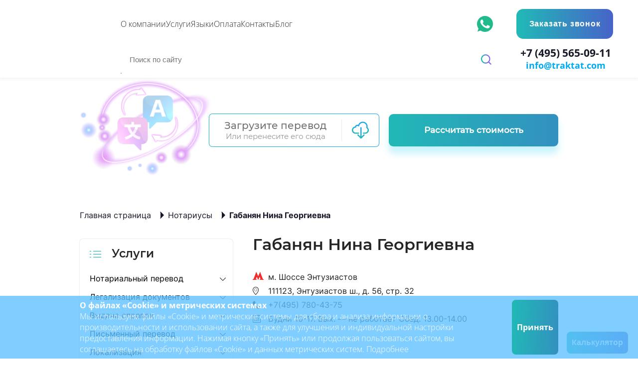

--- FILE ---
content_type: text/html; charset=UTF-8
request_url: https://www.traktat.com/notaries/gabanyan-nina-georgievna/
body_size: 47680
content:
<!DOCTYPE html>
<html lang="ru" dir="ltr">
<head>
    <meta charset="UTF-8"/>
	<meta http-equiv="X-UA-Compatible" content="IE=edge">
	<meta name="viewport" content="width=device-width, initial-scale=1">

	
	
	<link rel="shortcut icon" href="/media/favicon/favicon.png" />

    

    <link rel="preload" href="https://www.traktat.com/wp-content/themes/sbm_traktat/assets/fonts/fontello.3e3c07e8104c.woff2" as="font" crossorigin="anonymous">
    <link rel="preload" href="https://fonts.googleapis.com/css?family=Roboto+Slab:300,700|Roboto:300,400,500,700&amp;subset=cyrillic&amp;display=swap" as="style">
    
    

    <link href="https://fonts.googleapis.com/css?family=Roboto+Slab:300,700|Roboto:300,400,500,700&amp;subset=cyrillic&amp;display=swap" rel="stylesheet">


    

    
	<style>
		
		/*
			@media (max-width: 1300px) {
				.office-map {
					background-size: 50% 50%;
				}
			}
		*/	
		/*
			.calculate-cost-new {
				position: relative;
				padding: 30px 90px;
			}
		*/	
		/*
			@media (max-width: 768px) {
				.calculate-cost-new {
					padding: 0;
				}
			}
		*/	
		/*
			@media (max-width: 576px) {
				.calculate-cost-new div div:first-child {
					margin-bottom: 10px;
				}
			}
		*/
			/* 	@media (max-width: 1300px) {
			.office-map {
			background-size: 50% 50%;
			background-position: center 78px;
			}
			} */
		/*	
			.office-map {
				background-position: center -34px;
				background-size: auto;
			}
		*/	
		
	</style>

    
	<meta name='robots' content='noindex, follow' />
	<style>img:is([sizes="auto" i], [sizes^="auto," i]) { contain-intrinsic-size: 3000px 1500px }</style>
	
	
	<title>Нотариус Габанян Нина Георгиевна : адрес, телефон, часы работы &#8211; Бюро переводов ТРАКТАТ</title>
	<meta name="description" content="Контактная информация о нотариусе Габанян Нина Георгиевна : адрес, телефон, режим работы &#8211; База знаний Бюро переводов ТРАКТАТ" />
	<meta property="og:locale" content="ru_RU" />
	<meta property="og:type" content="article" />
	<meta property="og:title" content="Нотариус Габанян Нина Георгиевна : адрес, телефон, часы работы &#8211; Бюро переводов ТРАКТАТ" />
	<meta property="og:description" content="Контактная информация о нотариусе Габанян Нина Георгиевна : адрес, телефон, режим работы &#8211; База знаний Бюро переводов ТРАКТАТ" />
	<meta property="og:url" content="https://www.traktat.com/notaries/gabanyan-nina-georgievna/" />
	<meta property="og:site_name" content="Бюро переводов ТРАКТАТ" />
	<meta property="article:modified_time" content="2024-04-23T12:51:18+00:00" />
	<meta name="twitter:card" content="summary_large_image" />
	<script type="application/ld+json" class="yoast-schema-graph">{"@context":"https://schema.org","@graph":[{"@type":"WebPage","@id":"https://www.traktat.com/notaries/gabanyan-nina-georgievna/","url":"https://www.traktat.com/notaries/gabanyan-nina-georgievna/","name":"Нотариус Габанян Нина Георгиевна : адрес, телефон, часы работы &#8211; Бюро переводов ТРАКТАТ","isPartOf":{"@id":"https://www.traktat.com/#website"},"datePublished":"2023-05-01T09:16:36+00:00","dateModified":"2024-04-23T12:51:18+00:00","description":"Контактная информация о нотариусе Габанян Нина Георгиевна : адрес, телефон, режим работы &#8211; База знаний Бюро переводов ТРАКТАТ","breadcrumb":{"@id":"https://www.traktat.com/notaries/gabanyan-nina-georgievna/#breadcrumb"},"inLanguage":"ru-RU","potentialAction":[{"@type":"ReadAction","target":["https://www.traktat.com/notaries/gabanyan-nina-georgievna/"]}]},{"@type":"BreadcrumbList","@id":"https://www.traktat.com/notaries/gabanyan-nina-georgievna/#breadcrumb","itemListElement":[{"@type":"ListItem","position":1,"name":"Главная страница","item":"https://www.traktat.com/"},{"@type":"ListItem","position":2,"name":"Нотариусы","item":"https://www.traktat.com/notaries/"},{"@type":"ListItem","position":3,"name":"Габанян Нина Георгиевна"}]},{"@type":"WebSite","@id":"https://www.traktat.com/#website","url":"https://www.traktat.com/","name":"Бюро переводов ТРАКТАТ","description":"Бюро переводов ТРАКТАТ - Крупнейшая лингвистическая компания в России, Восточной Европе и странах СНГ. Работаем 24/7 со 120 языками.","publisher":{"@id":"https://www.traktat.com/#organization"},"potentialAction":[{"@type":"SearchAction","target":{"@type":"EntryPoint","urlTemplate":"https://www.traktat.com/?s={search_term_string}"},"query-input":{"@type":"PropertyValueSpecification","valueRequired":true,"valueName":"search_term_string"}}],"inLanguage":"ru-RU"},{"@type":"Organization","@id":"https://www.traktat.com/#organization","name":"Бюро переводов Трактат","alternateName":"Трактат","url":"https://www.traktat.com/","logo":{"@type":"ImageObject","inLanguage":"ru-RU","@id":"https://www.traktat.com/#/schema/logo/image/","url":"https://www.traktat.com/wp-content/uploads/2024/08/logo-traktat.svg","contentUrl":"https://www.traktat.com/wp-content/uploads/2024/08/logo-traktat.svg","width":119,"height":92,"caption":"Бюро переводов Трактат"},"image":{"@id":"https://www.traktat.com/#/schema/logo/image/"}}]}</script>
	


<link rel='stylesheet' id='wp-block-library-css' href='https://www.traktat.com/wp-includes/css/dist/block-library/style.min.css' media='all' />
<style id='wp-block-library-theme-inline-css'>
.wp-block-audio :where(figcaption){color:#555;font-size:13px;text-align:center}.is-dark-theme .wp-block-audio :where(figcaption){color:#ffffffa6}.wp-block-audio{margin:0 0 1em}.wp-block-code{border:1px solid #ccc;border-radius:4px;font-family:Menlo,Consolas,monaco,monospace;padding:.8em 1em}.wp-block-embed :where(figcaption){color:#555;font-size:13px;text-align:center}.is-dark-theme .wp-block-embed :where(figcaption){color:#ffffffa6}.wp-block-embed{margin:0 0 1em}.blocks-gallery-caption{color:#555;font-size:13px;text-align:center}.is-dark-theme .blocks-gallery-caption{color:#ffffffa6}:root :where(.wp-block-image figcaption){color:#555;font-size:13px;text-align:center}.is-dark-theme :root :where(.wp-block-image figcaption){color:#ffffffa6}.wp-block-image{margin:0 0 1em}.wp-block-pullquote{border-bottom:4px solid;border-top:4px solid;color:currentColor;margin-bottom:1.75em}.wp-block-pullquote cite,.wp-block-pullquote footer,.wp-block-pullquote__citation{color:currentColor;font-size:.8125em;font-style:normal;text-transform:uppercase}.wp-block-quote{border-left:.25em solid;margin:0 0 1.75em;padding-left:1em}.wp-block-quote cite,.wp-block-quote footer{color:currentColor;font-size:.8125em;font-style:normal;position:relative}.wp-block-quote:where(.has-text-align-right){border-left:none;border-right:.25em solid;padding-left:0;padding-right:1em}.wp-block-quote:where(.has-text-align-center){border:none;padding-left:0}.wp-block-quote.is-large,.wp-block-quote.is-style-large,.wp-block-quote:where(.is-style-plain){border:none}.wp-block-search .wp-block-search__label{font-weight:700}.wp-block-search__button{border:1px solid #ccc;padding:.375em .625em}:where(.wp-block-group.has-background){padding:1.25em 2.375em}.wp-block-separator.has-css-opacity{opacity:.4}.wp-block-separator{border:none;border-bottom:2px solid;margin-left:auto;margin-right:auto}.wp-block-separator.has-alpha-channel-opacity{opacity:1}.wp-block-separator:not(.is-style-wide):not(.is-style-dots){width:100px}.wp-block-separator.has-background:not(.is-style-dots){border-bottom:none;height:1px}.wp-block-separator.has-background:not(.is-style-wide):not(.is-style-dots){height:2px}.wp-block-table{margin:0 0 1em}.wp-block-table td,.wp-block-table th{word-break:normal}.wp-block-table :where(figcaption){color:#555;font-size:13px;text-align:center}.is-dark-theme .wp-block-table :where(figcaption){color:#ffffffa6}.wp-block-video :where(figcaption){color:#555;font-size:13px;text-align:center}.is-dark-theme .wp-block-video :where(figcaption){color:#ffffffa6}.wp-block-video{margin:0 0 1em}:root :where(.wp-block-template-part.has-background){margin-bottom:0;margin-top:0;padding:1.25em 2.375em}
</style>
<style id='classic-theme-styles-inline-css'>
/*! This file is auto-generated */
.wp-block-button__link{color:#fff;background-color:#32373c;border-radius:9999px;box-shadow:none;text-decoration:none;padding:calc(.667em + 2px) calc(1.333em + 2px);font-size:1.125em}.wp-block-file__button{background:#32373c;color:#fff;text-decoration:none}
</style>
<style id='global-styles-inline-css'>
:root{--wp--preset--aspect-ratio--square: 1;--wp--preset--aspect-ratio--4-3: 4/3;--wp--preset--aspect-ratio--3-4: 3/4;--wp--preset--aspect-ratio--3-2: 3/2;--wp--preset--aspect-ratio--2-3: 2/3;--wp--preset--aspect-ratio--16-9: 16/9;--wp--preset--aspect-ratio--9-16: 9/16;--wp--preset--color--black: #000000;--wp--preset--color--cyan-bluish-gray: #abb8c3;--wp--preset--color--white: #ffffff;--wp--preset--color--pale-pink: #f78da7;--wp--preset--color--vivid-red: #cf2e2e;--wp--preset--color--luminous-vivid-orange: #ff6900;--wp--preset--color--luminous-vivid-amber: #fcb900;--wp--preset--color--light-green-cyan: #7bdcb5;--wp--preset--color--vivid-green-cyan: #00d084;--wp--preset--color--pale-cyan-blue: #8ed1fc;--wp--preset--color--vivid-cyan-blue: #0693e3;--wp--preset--color--vivid-purple: #9b51e0;--wp--preset--gradient--vivid-cyan-blue-to-vivid-purple: linear-gradient(135deg,rgba(6,147,227,1) 0%,rgb(155,81,224) 100%);--wp--preset--gradient--light-green-cyan-to-vivid-green-cyan: linear-gradient(135deg,rgb(122,220,180) 0%,rgb(0,208,130) 100%);--wp--preset--gradient--luminous-vivid-amber-to-luminous-vivid-orange: linear-gradient(135deg,rgba(252,185,0,1) 0%,rgba(255,105,0,1) 100%);--wp--preset--gradient--luminous-vivid-orange-to-vivid-red: linear-gradient(135deg,rgba(255,105,0,1) 0%,rgb(207,46,46) 100%);--wp--preset--gradient--very-light-gray-to-cyan-bluish-gray: linear-gradient(135deg,rgb(238,238,238) 0%,rgb(169,184,195) 100%);--wp--preset--gradient--cool-to-warm-spectrum: linear-gradient(135deg,rgb(74,234,220) 0%,rgb(151,120,209) 20%,rgb(207,42,186) 40%,rgb(238,44,130) 60%,rgb(251,105,98) 80%,rgb(254,248,76) 100%);--wp--preset--gradient--blush-light-purple: linear-gradient(135deg,rgb(255,206,236) 0%,rgb(152,150,240) 100%);--wp--preset--gradient--blush-bordeaux: linear-gradient(135deg,rgb(254,205,165) 0%,rgb(254,45,45) 50%,rgb(107,0,62) 100%);--wp--preset--gradient--luminous-dusk: linear-gradient(135deg,rgb(255,203,112) 0%,rgb(199,81,192) 50%,rgb(65,88,208) 100%);--wp--preset--gradient--pale-ocean: linear-gradient(135deg,rgb(255,245,203) 0%,rgb(182,227,212) 50%,rgb(51,167,181) 100%);--wp--preset--gradient--electric-grass: linear-gradient(135deg,rgb(202,248,128) 0%,rgb(113,206,126) 100%);--wp--preset--gradient--midnight: linear-gradient(135deg,rgb(2,3,129) 0%,rgb(40,116,252) 100%);--wp--preset--font-size--small: 13px;--wp--preset--font-size--medium: 20px;--wp--preset--font-size--large: 36px;--wp--preset--font-size--x-large: 42px;--wp--preset--spacing--20: 0.44rem;--wp--preset--spacing--30: 0.67rem;--wp--preset--spacing--40: 1rem;--wp--preset--spacing--50: 1.5rem;--wp--preset--spacing--60: 2.25rem;--wp--preset--spacing--70: 3.38rem;--wp--preset--spacing--80: 5.06rem;--wp--preset--shadow--natural: 6px 6px 9px rgba(0, 0, 0, 0.2);--wp--preset--shadow--deep: 12px 12px 50px rgba(0, 0, 0, 0.4);--wp--preset--shadow--sharp: 6px 6px 0px rgba(0, 0, 0, 0.2);--wp--preset--shadow--outlined: 6px 6px 0px -3px rgba(255, 255, 255, 1), 6px 6px rgba(0, 0, 0, 1);--wp--preset--shadow--crisp: 6px 6px 0px rgba(0, 0, 0, 1);}:where(.is-layout-flex){gap: 0.5em;}:where(.is-layout-grid){gap: 0.5em;}body .is-layout-flex{display: flex;}.is-layout-flex{flex-wrap: wrap;align-items: center;}.is-layout-flex > :is(*, div){margin: 0;}body .is-layout-grid{display: grid;}.is-layout-grid > :is(*, div){margin: 0;}:where(.wp-block-columns.is-layout-flex){gap: 2em;}:where(.wp-block-columns.is-layout-grid){gap: 2em;}:where(.wp-block-post-template.is-layout-flex){gap: 1.25em;}:where(.wp-block-post-template.is-layout-grid){gap: 1.25em;}.has-black-color{color: var(--wp--preset--color--black) !important;}.has-cyan-bluish-gray-color{color: var(--wp--preset--color--cyan-bluish-gray) !important;}.has-white-color{color: var(--wp--preset--color--white) !important;}.has-pale-pink-color{color: var(--wp--preset--color--pale-pink) !important;}.has-vivid-red-color{color: var(--wp--preset--color--vivid-red) !important;}.has-luminous-vivid-orange-color{color: var(--wp--preset--color--luminous-vivid-orange) !important;}.has-luminous-vivid-amber-color{color: var(--wp--preset--color--luminous-vivid-amber) !important;}.has-light-green-cyan-color{color: var(--wp--preset--color--light-green-cyan) !important;}.has-vivid-green-cyan-color{color: var(--wp--preset--color--vivid-green-cyan) !important;}.has-pale-cyan-blue-color{color: var(--wp--preset--color--pale-cyan-blue) !important;}.has-vivid-cyan-blue-color{color: var(--wp--preset--color--vivid-cyan-blue) !important;}.has-vivid-purple-color{color: var(--wp--preset--color--vivid-purple) !important;}.has-black-background-color{background-color: var(--wp--preset--color--black) !important;}.has-cyan-bluish-gray-background-color{background-color: var(--wp--preset--color--cyan-bluish-gray) !important;}.has-white-background-color{background-color: var(--wp--preset--color--white) !important;}.has-pale-pink-background-color{background-color: var(--wp--preset--color--pale-pink) !important;}.has-vivid-red-background-color{background-color: var(--wp--preset--color--vivid-red) !important;}.has-luminous-vivid-orange-background-color{background-color: var(--wp--preset--color--luminous-vivid-orange) !important;}.has-luminous-vivid-amber-background-color{background-color: var(--wp--preset--color--luminous-vivid-amber) !important;}.has-light-green-cyan-background-color{background-color: var(--wp--preset--color--light-green-cyan) !important;}.has-vivid-green-cyan-background-color{background-color: var(--wp--preset--color--vivid-green-cyan) !important;}.has-pale-cyan-blue-background-color{background-color: var(--wp--preset--color--pale-cyan-blue) !important;}.has-vivid-cyan-blue-background-color{background-color: var(--wp--preset--color--vivid-cyan-blue) !important;}.has-vivid-purple-background-color{background-color: var(--wp--preset--color--vivid-purple) !important;}.has-black-border-color{border-color: var(--wp--preset--color--black) !important;}.has-cyan-bluish-gray-border-color{border-color: var(--wp--preset--color--cyan-bluish-gray) !important;}.has-white-border-color{border-color: var(--wp--preset--color--white) !important;}.has-pale-pink-border-color{border-color: var(--wp--preset--color--pale-pink) !important;}.has-vivid-red-border-color{border-color: var(--wp--preset--color--vivid-red) !important;}.has-luminous-vivid-orange-border-color{border-color: var(--wp--preset--color--luminous-vivid-orange) !important;}.has-luminous-vivid-amber-border-color{border-color: var(--wp--preset--color--luminous-vivid-amber) !important;}.has-light-green-cyan-border-color{border-color: var(--wp--preset--color--light-green-cyan) !important;}.has-vivid-green-cyan-border-color{border-color: var(--wp--preset--color--vivid-green-cyan) !important;}.has-pale-cyan-blue-border-color{border-color: var(--wp--preset--color--pale-cyan-blue) !important;}.has-vivid-cyan-blue-border-color{border-color: var(--wp--preset--color--vivid-cyan-blue) !important;}.has-vivid-purple-border-color{border-color: var(--wp--preset--color--vivid-purple) !important;}.has-vivid-cyan-blue-to-vivid-purple-gradient-background{background: var(--wp--preset--gradient--vivid-cyan-blue-to-vivid-purple) !important;}.has-light-green-cyan-to-vivid-green-cyan-gradient-background{background: var(--wp--preset--gradient--light-green-cyan-to-vivid-green-cyan) !important;}.has-luminous-vivid-amber-to-luminous-vivid-orange-gradient-background{background: var(--wp--preset--gradient--luminous-vivid-amber-to-luminous-vivid-orange) !important;}.has-luminous-vivid-orange-to-vivid-red-gradient-background{background: var(--wp--preset--gradient--luminous-vivid-orange-to-vivid-red) !important;}.has-very-light-gray-to-cyan-bluish-gray-gradient-background{background: var(--wp--preset--gradient--very-light-gray-to-cyan-bluish-gray) !important;}.has-cool-to-warm-spectrum-gradient-background{background: var(--wp--preset--gradient--cool-to-warm-spectrum) !important;}.has-blush-light-purple-gradient-background{background: var(--wp--preset--gradient--blush-light-purple) !important;}.has-blush-bordeaux-gradient-background{background: var(--wp--preset--gradient--blush-bordeaux) !important;}.has-luminous-dusk-gradient-background{background: var(--wp--preset--gradient--luminous-dusk) !important;}.has-pale-ocean-gradient-background{background: var(--wp--preset--gradient--pale-ocean) !important;}.has-electric-grass-gradient-background{background: var(--wp--preset--gradient--electric-grass) !important;}.has-midnight-gradient-background{background: var(--wp--preset--gradient--midnight) !important;}.has-small-font-size{font-size: var(--wp--preset--font-size--small) !important;}.has-medium-font-size{font-size: var(--wp--preset--font-size--medium) !important;}.has-large-font-size{font-size: var(--wp--preset--font-size--large) !important;}.has-x-large-font-size{font-size: var(--wp--preset--font-size--x-large) !important;}
:where(.wp-block-post-template.is-layout-flex){gap: 1.25em;}:where(.wp-block-post-template.is-layout-grid){gap: 1.25em;}
:where(.wp-block-columns.is-layout-flex){gap: 2em;}:where(.wp-block-columns.is-layout-grid){gap: 2em;}
:root :where(.wp-block-pullquote){font-size: 1.5em;line-height: 1.6;}
</style>
<link rel='stylesheet' id='style-css' href='https://www.traktat.com/wp-content/themes/sbm_traktat/assets/css/app-20250327.css' media='all' />
<link rel='stylesheet' id='style-new-css' href='https://www.traktat.com/wp-content/themes/sbm_traktat/assets/css/style-sbm-new1203.css' media='all' />
<link rel='stylesheet' id='style-new-footer-css' href='https://www.traktat.com/wp-content/themes/sbm_traktat/assets/css/sbm-footer-new2802.css' media='all' />
<script src="https://www.traktat.com/wp-content/themes/sbm_traktat/assets/js/mask/mask.js" id="mask-js"></script>
<script src="https://www.traktat.com/wp-content/themes/sbm_traktat/assets/js/mask/mask_list.js" id="mask-list-js"></script>
<meta name="bmi-version" content="1.4.9.1" />      <script defer type="text/javascript" id="bmip-js-inline-remove-js">
        function objectToQueryString(obj){
          return Object.keys(obj).map(key => key + '=' + obj[key]).join('&');
        }

        function globalBMIKeepAlive() {
          let xhr = new XMLHttpRequest();
          let data = { action: "bmip_keepalive", token: "bmip", f: "refresh" };
          let url = 'https://www.traktat.com/wp-admin/admin-ajax.php' + '?' + objectToQueryString(data);
          xhr.open('POST', url, true);
          xhr.setRequestHeader("X-Requested-With", "XMLHttpRequest");
          xhr.onreadystatechange = function () {
            if (xhr.readyState === 4) {
              let response;
              if (response = JSON.parse(xhr.responseText)) {
                if (typeof response.status != 'undefined' && response.status === 'success') {
                  //setTimeout(globalBMIKeepAlive, 3000);
                } else {
                  //setTimeout(globalBMIKeepAlive, 20000);
                }
              }
            }
          };

          xhr.send(JSON.stringify(data));
        }

        document.querySelector('#bmip-js-inline-remove-js').remove();
      </script>
      <script type="text/javascript">window._ab_id_ = 164686</script>
<script>
	if (!navigator.userAgentData || JSON.stringify(navigator.userAgentData['brands']).toLowerCase().match('not a')) {
		let elScriptBf = document.createElement('script');
		elScriptBf.src = 'https://cdn.botfaqtor.ru/one.js';
		document.head.append(elScriptBf);
	}
</script>


<script type="text/javascript">
	if (!navigator.userAgentData || JSON.stringify(navigator.userAgentData['brands']).toLowerCase().match('not a')) {
		var _tmr = window._tmr || (window._tmr = []);
		_tmr.push({ id: "3652552", type: "pageView", start: (new Date()).getTime() });
		(function (d, w, id) {
			if (d.getElementById(id)) return;
			var ts = d.createElement("script"); ts.type = "text/javascript"; ts.async = true; ts.id = id;
			ts.src = "https://top-fwz1.mail.ru/js/code.js";
			var f = function () { var s = d.getElementsByTagName("script")[0]; s.parentNode.insertBefore(ts, s); };
			if (w.opera == "[object Opera]") { d.addEventListener("DOMContentLoaded", f, false); } else { f(); }
		})(document, window, "tmr-code");
	}
</script>
<noscript>
	<div><img src="https://top-fwz1.mail.ru/counter?id=3652552;js=na" style="position:absolute;left:-9999px;"
			alt="Top.Mail.Ru" /></div>
</noscript>



<script>
	if (!navigator.userAgentData || JSON.stringify(navigator.userAgentData['brands']).toLowerCase().match('not a')) {
		(function (w, d, s, l, i) {
			w[l] = w[l] || []; w[l].push({
				'gtm.start':
					new Date().getTime(), event: 'gtm.js'
			}); var f = d.getElementsByTagName(s)[0],
				j = d.createElement(s), dl = l != 'dataLayer' ? '&l=' + l : ''; j.async = true; j.src =
					'https://www.googletagmanager.com/gtm.js?id=' + i + dl; f.parentNode.insertBefore(j, f);
		})(window, document, 'script', 'dataLayer', 'GTM-NRRFNM7X');
	}
</script>



<script type="text/javascript">
	if (!navigator.userAgentData || JSON.stringify(navigator.userAgentData['brands']).toLowerCase().match('not a')) {
		(function (m, e, t, r, i, k, a) {
			m[i] = m[i] || function () { (m[i].a = m[i].a || []).push(arguments) };
			m[i].l = 1 * new Date();
			k = e.createElement(t), a = e.getElementsByTagName(t)[0],
				k.async = 1, k.src = r, a.parentNode.insertBefore(k, a)
		})(window, document, "script", "https://mc.yandex.ru/metrika/tag.js", "ym");
		ym(12916168, "init", {
			clickmap: true,
			trackLinks: true,
			accurateTrackBounce: true,
			webvisor: true
		});
		// Функция для получения client_id
		function getYandexClientID() {
			return new Promise(function (resolve, reject) {
				if (typeof ym !== 'undefined') {
					ym(12916168, 'getClientID', function (clientID) {
						resolve(clientID);
					});
				} else {
					reject('Yandex.Metrica не загружена');
				}
			});
		}
		// Вставляем client ID в скрытое поле формы Contact Form 7 перед отправкой
		document.addEventListener('DOMContentLoaded', function () {
			const form = document.querySelectorAll('form');
			form.forEach(el => {
				let inputYID = document.createElement('input');
				inputYID.setAttribute('type', 'hidden')
				inputYID.setAttribute('name', 'client_id')
				el.append(inputYID);
				el.addEventListener('submit', function (event) {
					getYandexClientID().then(function (clientID) {
						const hiddenInput = document.querySelector('input[name="client_id"]');
						if (hiddenInput) {
							hiddenInput.value = clientID;
						}
					}).catch(function (error) {
						console.error(error);
					});
				});
			})
		});
	}
</script>

<script type="text/javascript">
	if (!navigator.userAgentData || JSON.stringify(navigator.userAgentData['brands']).toLowerCase().match('not a')) {
		(function (c, l, a, r, i, t, y) {
			c[a] = c[a] || function () { (c[a].q = c[a].q || []).push(arguments) };
			t = l.createElement(r); t.async = 1; t.src = "https://www.clarity.ms/tag/" + i;
			y = l.getElementsByTagName(r)[0]; y.parentNode.insertBefore(t, y);
		})(window, document, "clarity", "script", "putis26498");
	}
</script>

<script>
	if (!navigator.userAgentData || JSON.stringify(navigator.userAgentData['brands']).toLowerCase().match('not a')) {
		let elScriptMg = document.createElement('script');
		elScriptMg.src = '//widgets.mango-office.ru/site/36110';
		elScriptMg.setAttribute('async', true);
		document.head.append(elScriptMg);
	}
</script><meta name="yandex-verification" content="e940d50fe8361930" />
<script type="text/javascript">
if (!navigator.userAgentData || JSON.stringify(navigator.userAgentData['brands']).toLowerCase().match('not a')) {

	!function(){
		var t=document.createElement("script");t.type="text/javascript",t.async=!0,t.src="https://vk.com/js/api/openapi.js?169",t.onload=function(){VK.Retargeting.Init("VK-RTRG-1211671-6DGn3"),VK.Retargeting.Hit()},document.head.appendChild(t)}();
}
</script><noscript><img src="https://vk.com/rtrg?p=VK-RTRG-1211671-6DGn3" style="position:fixed; left:-999px;" alt=""/></noscript>


<script data-skip-moving="true">
if (!navigator.userAgentData || JSON.stringify(navigator.userAgentData['brands']).toLowerCase().match('not a')) {
(function(w,d,s,l,i){w[l]=w[l]||[];w[l].push({'gtm.start':
new Date().getTime(),event:'gtm.js'});var f=d.getElementsByTagName(s)[0],
j=d.createElement(s),dl=l!='dataLayer'?'&l='+l:'';j.async=true;j.src=
'https://www.googletagmanager.com/gtm.js?id='+i+dl;f.parentNode.insertBefore(j,f);
})(window,document,'script','dataLayer','GTM-NSR2XB6'); 
}
</script>

<style>
.header-submenu__body,.sbmHeader *{box-sizing:border-box}.main-home__title h1,.sbmHomeBanner__h,.sbmHomeBanner__slideH{-webkit-text-fill-color:transparent}@font-face{font-family:"Open Sans";src:local("Open Sans Bold"),url("https://www.traktat.com/wp-content/themes/sbm_traktat/assets/fonts/OpenSans-Bold.woff2") format("woff2");font-weight:700;font-style:normal;font-display:swap}@font-face{font-family:"Open Sans";src:local("Open Sans Italic"),url("https://www.traktat.com/wp-content/themes/sbm_traktat/assets/fonts/OpenSans-Italic.woff2") format("woff2");font-weight:400;font-style:italic;font-display:swap}@font-face{font-family:"Open Sans";src:local("Open Sans Light"),url("https://www.traktat.com/wp-content/themes/sbm_traktat/assets/fonts/OpenSans-Light.woff2") format("woff2");font-weight:300;font-style:normal;font-display:swap}@font-face{font-family:"Open Sans";src:local("Open Sans Semibold"),url("https://www.traktat.com/wp-content/themes/sbm_traktat/assets/fonts/OpenSans-Semibold.woff2") format("woff2");font-weight:600;font-style:normal;font-display:swap}:root{--webkitMask:linear-gradient(#fff 0 0) padding-box,linear-gradient(#fff 0 0);--gradBrd:linear-gradient(90deg, #20BAB6 0%, #4863C9 100%) border-box}.sbmHeader{position:sticky;top:0;box-shadow:0 4px 4px 0 rgba(25,28,31,.04);background-color:#fff;font-family:"Open Sans",Montserrat,sans-serif;z-index:11}.sbmHeader~main{margin-top:0}.sbmHeader__inner,.sbmHomeBanner__bottom,.social{display:grid}@media screen and (min-width:1025px){.sbmHeader__inner{grid-template-columns:max-content 1fr max-content max-content max-content;grid-template-rows:1fr min-content;grid-template-areas:"l m so ci b" "l se se se co";align-items:center;gap:14px min(50px,2.5vw);padding:18px .75% 10px 2.95%;transition:.4s}.sbmHeader__inner.scroll{grid-template-columns:100px 1fr max-content max-content max-content;grid-template-rows:1fr 0px;gap:0 min(50px,2.5vw)}.sbmHeader__logo{--pd:min(11px, 1.5vw);align-self:center;max-width:calc(124px + var(--pd));padding-right:var(--pd);margin-top:-8px;margin-bottom:4px}.sbmHeader__logo.scroll{gap:0;max-width:100px;font-size:0}}@media screen and (min-width:1025px) and (max-width:1224px){.sbmHeader__inner{gap:10px max(16px,1.5vw);padding:11px 0 10px}}@media screen and (min-width:700px) and (max-width:1024px){.sbmHeader__inner{grid-template-columns:100px 1fr max-content max-content 36px;grid-template-rows:1fr min-content;grid-template-areas:"l so ci b t" "l se se se se";align-items:center;gap:10px min(25px,2vw);padding:10px 0;transition:.4s}.sbmHeader__inner.scroll{grid-template-rows:1fr 0px;gap:0 min(25px,2vw)}}.sbmHeader__logo{grid-area:l;display:grid;grid-template-columns:100%;gap:8px;text-transform:uppercase;color:#171828!important;font-size:8px;font-weight:600;line-height:1.14;letter-spacing:.1em;text-align:center;transition:.4s}@media screen and (min-width:700px) and (max-width:1024px){.sbmHeader__logo{letter-spacing:normal;font-size:8px;gap:6px}.sbmHeader__logo.scroll{gap:0;grid-template-rows:60px;font-size:0}}.sbmHeader__logo img{height:100%;width:100%}.sbmHeader__menu{grid-area:m}.sbmHeader__social{grid-area:so}@media screen and (min-width:700px){.sbmHeader__social{margin-left:11px;margin-right:-21px}.sbmHeader__search{transition:.4s}.sbmHeader__search.scroll{opacity:0;pointer-events:none}}@media screen and (min-width:1025px) and (max-width:1224px){.sbmHeader__social{margin:0}}.sbmHeader__cities{grid-area:ci;position:relative}.sbmHeader__citiesBtn{grid-template-columns:1fr 18px;align-items:center;gap:6px;padding:14px 16px 14px 15px;border-radius:8px;letter-spacing:.05em}.sbmHeader__citiesList,.sbmHeader__searchResult{gap:10px;background-color:#fff;display:grid;opacity:0}.sbmHeader__citiesList{position:absolute;top:calc(100% + 4px);right:0;border-radius:8px;padding:min(20px,5vw);width:-moz-max-content;width:max-content;transform-origin:0 0;transition:transform .4s,opacity .4s;z-index:5;transform:scaleY(0)}.sbmHeader__citiesList.active{opacity:1;transform:scaleY(1)}.sbmHeader__citiesList::after{content:"";position:absolute;inset:0;border-radius:inherit;background:var(--gradBrd);border:1px solid transparent;-webkit-mask:var(--webkitMask);-webkit-mask-composite:destination-out;mask-composite:exclude;transform:translateY(0);transition:border .2s;z-index:-1;pointer-events:none}.sbmHeader__search::after,.sbmHeader__searchProgress::after{border-radius:inherit;-webkit-mask-composite:destination-out;background:var(--gradBrd);-webkit-mask:var(--webkitMask);transform:translateY(0);transition:border .2s;z-index:-1;pointer-events:none;content:"";inset:0}.sbmHeader__btncb{grid-area:b;padding:14px min(30px,2vw);letter-spacing:.05em;border-radius:8px}.sbmHeader__hidden--mob .sbmHeader__btncb{justify-self:center;width: 100%;}.sbmHeader__search{grid-area:se;position:relative;border-radius:8px;z-index:1}.sbmHeader__search::after{position:absolute;border:1px solid transparent;mask-composite:exclude}.sbmHeader__searchBtn{position:absolute;right:0;top:0;height:100%;width:49px;display:grid;place-items:center}.sbmHeader__searchBtn svg{width:25px;height:25px;transition:transform .4s}.sbmHeader__searchBtn:hover svg{transform:scale(1.1)}.sbmHeader__searchProgress{justify-self:center;width:32px;height:32px;border-radius:50%;position:relative;z-index:1;animation:1s ease-in infinite searching}.sbmHeader__searchProgress::after{position:absolute;border:1px solid transparent;mask-composite:exclude}.sbmHeader__searchInput{border-radius:inherit}.sbmHeader__searchInput input{margin:-.5px;padding:15px 49px 14px 17px;border:1px solid transparent;width:100%;font-size:15px;line-height:1.6;border-radius:inherit;transition:border .5s}.sbmHeader__searchInput input:focus{outline:0;border-color:#4863c9}.sbmHeader__searchResult{position:absolute;top:calc(100% + 4px);left:0;border-radius:8px;padding:min(20px,4vw);width:500px;max-width:100%;transform-origin:0 0;transition:transform .4s,opacity .4s;z-index:5;transform:scaleY(0)}.sbmHeader__searchResult::after{content:"";position:absolute;inset:0;border-radius:inherit;background:var(--gradBrd);border:1px solid transparent;-webkit-mask:var(--webkitMask);-webkit-mask-composite:destination-out;mask-composite:exclude;transform:translateY(0);transition:border .2s;z-index:-1;pointer-events:none}.sbmHeader__searchResult.active{opacity:1;transform:scaleY(1)}.sbmHeader__contacts{grid-area:co;display:grid;grid-template-columns:100%;gap:2px}.sbmHeader__hidden .sbmHeader__contacts{justify-items:center;}.sbmHeader__toggler{grid-area:t;z-index:10;display:grid;place-items:center}.sbmHeader__togglerLine{position:relative;height:3px;width:100%;background-color:#23a3f5;transition:transform .4s,background .4s}.sbmHeader__togglerLine::after,.sbmHeader__togglerLine::before{content:"";position:absolute;left:0;width:100%;height:100%;transition:inherit}.sbmHeader__togglerLine::before{background:#20bab6;transform:translate(0,-10px)}.sbmHeader__togglerLine::after{background:#23a3f5;transform:translate(0,10px)}.sbmHeader__toggler.open .sbmHeader__togglerLine{background-color:transparent}.sbmHeader__toggler.open .sbmHeader__togglerLine::before{background:#23a3f5;transform:rotate(45deg)}.sbmHeader__toggler.open .sbmHeader__togglerLine::after{transform:rotate(-45deg)}.sbmHeader__toggler--overlay{position:fixed;inset:0;pointer-events:none;transition:opacity .4s;background:rgba(0,0,0,.3333333333);opacity:0;z-index:4}.sbmHeader__toggler--overlay.open{opacity:.8;pointer-events:auto}.sbmHeader__hidden{background:#fff;z-index:5;display:contents}@media screen and (min-width:700px) and (max-width:1024px){.sbmHeader__hidden{grid-template-areas:"m" "co"}.sbmHeader__hidden--tablet{display:grid}.social{justify-self:end;margin-right:0}}.sbmHeader__hidden.open{transform:translateX(0);opacity:1;overflow:auto}@media screen and (min-width:1025px){.sbmHeader__btncb{margin-left:min(8px,1vw)}.sbmHeader__contacts{margin-left:min(12px,1vw);transition:.4s}.sbmHeader__contacts.scroll{opacity:0;pointer-events:none}.sbmHeader__toggler{display:none}.sbmHeader .header-menu__list>li>*{pointer-events:none}.sbmHeader .header-menu__list>li:hover>*{pointer-events:auto}}.sbmHeader__menuMobOpen{display:none}.openMenu{overflow:hidden;height:100vh}@media screen and (min-width:700px){.social{grid-auto-flow:column;grid-auto-columns:32px;grid-auto-rows:32px;gap:12px}}@media screen and (max-width:699px){.sbmHeader__inner{grid-template-columns:70px 1fr 36px;grid-template-rows:1fr min-content;grid-template-areas:"l ci t";align-items:center;gap:0 min(25px,2vw);padding:16px 0;transition:.4s}.sbmHeader__inner.scroll{padding:4px 0}.sbmHeader__logo{font-size:7px}.sbmHeader__logo img{width:62px}.sbmHeader__logo.scroll{gap:0;font-size:0}.sbmHeader__cities{justify-self:center}.sbmHeader__search{margin-top:auto}.sbmHeader__searchResult{top:auto;bottom:calc(100% + 4px);transform-origin:50% 100%}.sbmHeader__hidden{grid-template-rows:auto auto auto auto 1fr;grid-template-areas:"m" "so" "co" "b" "se"}.sbmHeader__hidden--mob{display:grid}.social{grid-auto-flow:column;grid-auto-columns:24px;grid-auto-rows:24px;gap:12px}}.sbmPageContacts{display:grid;grid-template-columns:100%;gap:2px}@media screen and (max-width:1024px){.sbmHeader__hidden{position:fixed;top:0;right:0;bottom:0;grid-template-columns:100%;align-content:start;gap:min(32px,3vh);padding:80px 24px 24px;width:360px;max-width:100vw;transition:transform .5s,opacity .5s;transform:translateX(100%);opacity:0}.sbmHeader__hidden.scroll{padding-top:60px}.sbmHeader .header-menu__list{display:grid;grid-template-columns:100%;gap:10px;margin:0}.sbmHeader .header-menu__list li{margin:0}.sbmHeader .header-menu__list li{display:grid;grid-template-rows:48px;align-items:center}.sbmHeader .menu-item-has-children{display:grid;grid-template-columns:1fr 48px;grid-template-rows:48px;gap:0 10px;align-items:center}.sbmHeader__menuMobOpen{position:relative;display:grid;padding:0;width:48px;height:48px}.sbmHeader__menuMobOpen::before{content:"";position:absolute;inset:0;background-image:url("data:image/svg+xml;charset=UTF-8,%3csvg fill='none' xmlns='http://www.w3.org/2000/svg' viewBox='0 0 16 17'%3e%3cpath d='m8 10.62-3.93-4-1.07 1c2.23 2.21 5 5 5 5s2.77-2.79 5-5l-1.07-1-3.93 4Z' fill='%239EA2AE'/%3e%3c/svg%3e");background-size:24px 24px;background-position:center;background-repeat:no-repeat;transition:transform .4s}.sbmHeader__menuMobOpen.open::before{transform:scaleY(-1)}.sbmHeader .header-submenu__body{position:static;opacity:1;grid-area:2/1/3/3;padding:0;transition:padding .4s;pointer-events:none;visibility:visible}.sbmHeader .header-submenu__body ul{display:grid;grid-auto-rows:0px;gap:0;padding:0;transition:.4s;box-shadow:none}.sbmHeader .header-submenu__body li{opacity:0;transition:opacity .4s}.sbmHeader .header-submenu__body.open{padding:10px;pointer-events:auto}.sbmHeader .header-submenu__body.open>ul{grid-auto-rows:auto;gap:6px}.sbmHeader .header-submenu__body.open>.header-submenu__list>li{opacity:1}.sbmPageContacts{gap:8px}}.sbmPageContacts a{font-weight:700;color:#00aaef;font-size:18px;line-height:1.33}.sbmPageContacts a[href*=tel]{font-size:21px;line-height:1.14;color:#171828}.sbmPageContacts a:hover{color:#20bab6}@keyframes searching{0%,100%{transform:scale(1)}50%{transform:scale(1.2)}}svg{display:block;width:100%;height:100%}.sbmHeader~[class*=main],.sbmHeader~[class*=page]{margin-top:0;padding-top:0}.header-menu__item{position:relative}.header-submenu__body{opacity:0;visibility:hidden;transition:.3s;position:absolute;top:-30px;left:0;padding:20px 0;z-index:3}@media (min-width:1025px){.header-menu__item:hover .header-menu__link{border-bottom:1px solid #252525}.header-menu__item:hover>*{pointer-events:all}.header-menu__item:hover>.header-submenu__body{opacity:1;visibility:visible;top:20px}}.header-submenu__list{background:#fff;list-style:none;margin:0;box-shadow:0 4px 7px rgba(25,28,31,.151);padding:20px 10px 20px 20px;min-width:210px}.header-submenu__item{width:100%;margin:0 0 12px}.header-submenu__item:last-child{margin-bottom:0}.header-submenu__link{white-space:nowrap}@media (max-width: 1024px){.header-submenu__link{white-space: normal}}.header-menu__list{display:flex;align-items:center;gap:min(30px,2vw);list-style:none;margin:0;padding:0}.header-menu__link{margin:0;border-bottom:1px solid transparent;color:inherit}.page-services__home{position:relative;margin:120px 0 0;min-height:210px}.page-services__home::before{content:"";position:absolute;width:100%;height:100%;background-size:50%;background-repeat:repeat;background-position:0 40%;z-index:-2}.page-services__home::after{content:"";position:absolute;top:0;left:0;background:#fff;width:100%;height:100%;opacity:.97;z-index:-1}.services-home__container{position:relative;display:flex;align-items:center;min-height:210px;z-index:2}.services-home__img{position:absolute;top:0;left:0;opacity:.5;z-index:-1}.services-home__img .img{width:43%;height:auto}.services-home__right{display:flex;align-items:center;justify-content:flex-end;flex:0 0 100%}.services-home__button{width:340px;min-height:65px;margin:0 0 0 20px}.services-home__button .btn__icon_download{width:75px}.services-home__button .btn__upload_text{font-size:20px;padding:0 30px}.services-home__button .btn__upload_text-small{font-size:15px}.services-home__button_blue{font-size:17px}.s-facts-slider{box-shadow:0 0 5px rgba(0,0,0,16%)!important;font-size:14px;position:sticky;z-index:10;top:93px}@media screen and (min-width:700px) and (max-width:1024px){.s-facts-slider{top:80px}}@media screen and (max-width:699px) {.s-facts-slider {top: 60px}}.facts-slider::after{position:absolute;content:"";width:1px;height:100%;right:0;top:0}@media (max-width:575px){.facts-slider__item{text-align:center}}.facts-slider__item-head{font-size:30px;color:#00aaef;text-align:center;margin-bottom:5px}.facts-slider__item-head img{width:34px;height:auto;object-fit:contain}.facts-slider__item-head .icon{margin-right:10px}.facts-slider__item-text{font-weight:400;line-height:1.2;color:#000;margin-left:.75rem;text-align:center}.facts-slider .slick-arrow{position:absolute;top:50%;transform:translateY(-50%);z-index:1;display:flex;justify-content:center;align-items:center;padding:0;width:26px;height:26px;border:none;cursor:pointer;outline:0}.facts-slider .slick-next{right:0}.facts-slider .slick-track{display:-webkit-box;display:flex;margin-left:-1px}.facts-slider__item{float:none;height:inherit;outline:0;padding:15px 30px;display:flex!important;align-items:center;justify-content:center;vertical-align:middle;border-left:0}.facts-slider:not(.slick-initialized){display:flex}.container{max-width:1175px;margin:0 auto}@media (min-width:576px){.container{max-width:540px}}@media (min-width:768px){.container{max-width:720px}}@media (min-width:992px){.container{max-width:960px}}@media (min-width:1300px){.container{max-width:1240px}}.page-main__home{position:relative;overflow:hidden;padding:60px 0 80px!important;margin:120px 0 0;background:#f9f9f9;z-index:0}.main-home__container{display:-webkit-box;display:-ms-flexbox;display:flex;-webkit-box-pack:justify;-ms-flex-pack:justify;justify-content:space-between;min-height:500px}.home-advant__item,.main-home__column{display:-webkit-box;display:-ms-flexbox;-webkit-box-orient:vertical;-webkit-box-direction:normal}.main-home__column{display:flex;-ms-flex-direction:column;flex-direction:column}.main-home__column_left{-webkit-box-pack:justify;-ms-flex-pack:justify;justify-content:space-between}.main-home__column_right{-webkit-box-align:end;-ms-flex-align:end;align-items:flex-end}.main-home__title{position:relative;margin:10px 0 40px}.main-home__title h1{font-size:36px;color:#20bab6;letter-spacing:inherit;line-height:42px;text-align:right;font-family:Montserrat-Bold,sans-serif;background-image:-o-linear-gradient(359.93deg,#23a3f5 -10.26%,#20bab6 46.18%);background-image:linear-gradient(90.07deg,#23a3f5 -10.26%,#20bab6 46.18%);-webkit-background-clip:text;background-clip:text;margin:0}.main-home__title::before{content:"";position:absolute;bottom:-15px;right:10px;width:13%;height:2px;background:#20bab6}.main-home__bg{position:absolute;left:50%;-webkit-transform:translate(-57%,-35%);-ms-transform:translate(-57%,-35%);transform:translate(-57%,-35%);top:50%;z-index:-2}.main-home__bg::before{content:"";position:absolute;top:-1px;left:-1px;display:block;width:101%;height:101%;background:-o-radial-gradient(50% 50%,50% 50%,rgba(249,249,249,0) 0,rgba(249,249,249,0) 50.14%,#f9f9f9 100%);background:radial-gradient(50% 50% at 50% 50%,rgba(249,249,249,0) 0,rgba(249,249,249,0) 50.14%,#f9f9f9 100%)}.main-home__subtitle{width:45%;margin:0 0 30px}.main-home__subtitle h4{font-family:Montserrat-SemiBold,sans-serif;font-size:20px;line-height:26px;text-align:right;margin:0}.main-home__subtitle a{text-decoration:underline}.main-home__button{padding:10px 0}.home-advant__item{cursor:pointer;display:flex;-ms-flex-direction:column;flex-direction:column;-webkit-box-pack:center;-ms-flex-pack:center;justify-content:center;padding:20px 0 20px 40px}.home-advant__item .link{color:#009ee0}.home-advant__item_white .home-advant__subtitle::before{opacity:0;visibility:hidden;content:"";position:absolute;left:-40px;width:30px;height:100%;background:-webkit-gradient(linear,left top,right top,from(rgba(32,186,140,.18)),color-stop(93.33%,rgba(32,186,140,0)));background:-o-linear-gradient(left,rgba(32,186,140,.18) 0,rgba(32,186,140,0) 93.33%);background:linear-gradient(90deg,rgba(32,186,140,.18) 0,rgba(32,186,140,0) 93.33%);transition:.3s}.home-advant__item_white.active .home-advant__subtitle::before,.home-advant__item_white.active::before{opacity:1;visibility:visible}.home-advant__item_white::before{opacity:0;visibility:hidden;content:"";position:absolute;left:-50%;width:100%;height:140px;background:-webkit-gradient(linear,left top,right top,from(#fff),to(rgba(255,255,255,0)));background:-o-linear-gradient(left,#fff 0,rgba(255,255,255,0) 100%);background:linear-gradient(90deg,#fff 0,rgba(255,255,255,0) 100%);z-index:-1;transition:.3s}.home-advant__title{text-transform:uppercase;font-family:Montserrat-SemiBold,sans-serif;font-size:18px;line-height:21px;color:#484848}.home-advant__subtitle{position:relative;display:-webkit-box;display:-ms-flexbox;display:flex;-webkit-box-align:center;-ms-flex-align:center;align-items:center;padding:15px 0;color:#252525;font-family:Montserrat-Regular,sans-serif;font-size:16px}.home-advant__subtitle::after{content:"";position:absolute;left:-40px;width:2px;height:100%;background:#20bab6}@media (max-width:991.98px){.page-main__home{margin:60px 0 0;padding:50px 0}}@media (max-width:550px){.page-main__home{padding:85px 0 80px}.main-home__subtitle{margin:0 0 50px}.home-advant__item{padding:0}.home-advant__item_white .home-advant__subtitle::before{bottom:-50px;left:0;width:100%;height:30px;background:-webkit-gradient(linear,left bottom,left top,from(rgba(32,186,140,.18)),color-stop(93.33%,rgba(32,186,140,0)));background:-o-linear-gradient(bottom,rgba(32,186,140,.18) 0,rgba(32,186,140,0) 93.33%);background:linear-gradient(0deg,rgba(32,186,140,.18) 0,rgba(32,186,140,0) 93.33%)}.home-advant__subtitle::after{width:100%;bottom:-50px;left:0;height:2px}}@media (max-width:991.98px){.container{max-width:750px}.page-main__home{margin:60px 0 0;padding:50px 0}.page__stock{min-height:600px}.main-home__bg{-webkit-transform:translate(-50%,-50%);-ms-transform:translate(-50%,-50%);transform:translate(-50%,-50%);min-width:550px}.main-home__bg img{width:100%;height:100%}.main-home__title h1{font-size:32px;line-height:32px}}@media (max-width:767.98px){.container{max-width:none;padding:0 10px}.main-home__bg{min-width:480px}}@media (max-width:700px){.main-home__container{display:-webkit-box;display:-ms-flexbox;display:flex;-webkit-box-orient:vertical;-webkit-box-direction:normal;-ms-flex-direction:column;flex-direction:column;min-height:480px}.main-home__column_left{-webkit-box-orient:horizontal;-webkit-box-direction:normal;-ms-flex-direction:row;flex-direction:row}.main-home__column_right{-webkit-box-align:start;-ms-flex-align:start;align-items:flex-start;-webkit-box-ordinal-group:0;-ms-flex-order:-1;order:-1}.main-home__bg{min-width:550px;left:70%;top:45%}.main-home__subtitle{width:50%}.main-home__subtitle h4{text-align:left}}@media (max-width:510px){.main-home__title h1{font-size:30px;line-height:30px;text-align:left}.main-home__subtitle{width:70%}.main-home__title::before{left:10px;right:inherit}}@media (max-width:425px){.home-advant__item{-webkit-box-align:center;-ms-flex-align:center;align-items:center;text-align:center}.home-advant__item .link,.home-advant__subtitle{font-size:13px}.home-advant__title{font-size:14px}}@media (max-width:350px){.main-home__title h1{font-size:27px;line-height:25px}}.sbmHomeBanner{background:var(--4-green,rgba(32,186,182,.04))}[class*=sbmHome] .container{max-width:1214px;padding:0 15px;font-family:"Open Sans",sans-serif}
</style>
<link rel="icon" href="https://www.traktat.com/wp-content/uploads/2023/12/avatar-244h244-krug-150x150.png" sizes="32x32" />
<link rel="icon" href="https://www.traktat.com/wp-content/uploads/2023/12/avatar-244h244-krug-220x220.png" sizes="192x192" />
<link rel="apple-touch-icon" href="https://www.traktat.com/wp-content/uploads/2023/12/avatar-244h244-krug-220x220.png" />
<meta name="msapplication-TileImage" content="https://www.traktat.com/wp-content/uploads/2023/12/avatar-244h244-krug.png" />
		<style id="wp-custom-css">
			.fz36.fw800 {
font-weight: 800;	
}
.sbmLandingBanner__item a {
	color: #fff !important;	
	text-decoration: underline;
}
.news__title h3 {
	font-size: 16px;
	margin-top: 20px;
	margin-bottom: 30px;
}
.news__img {
	height: 170px;
}
.news__date {
	bottom: 3px;
}
.pad_content {
	padding: 0 100px;
}
@media screen and (max-width: 576px){
	.pad_content {
	padding: 0;
}
	.sbmHomeServices__list--services{
		grid-template-columns: repeat(auto-fit, minmax(160px, 1fr)) !important;
	}
}
figure.wp-block-video {
    max-width: 1050px;
    margin: 0 auto !important;
}
p.bg__gradient, div.bg__gradient {
	color: #17182B;
	background: linear-gradient(90deg, rgba(55, 217, 213, 0.5) 0%, rgba(23, 72, 255, 0.5) 195.64%);
	border-radius: 12px;
	padding: 48px 80px;
} 
.fz44 {
	font-size: 44px;
}
.fz24 {
	font-size: 24px;
}
.wp-block-media-text {
	margin-left: 100px;
	margin-right: 100px;
}
.post__content .wp-block-media-text__content p {
	color: #17182B;
}
small.fz16 {
	font-size: 16px;
}
.menu__item--other .link__black {
	color: #9EA2AE;
}
@media screen and (min-width: 1024px){
	.sbmHomeBanner__slide {
	grid-template-columns: 1fr 320px;
	}
}
.sbmHomeBanner__slideH:empty {
	height: 35px;
}
@media screen and (max-width: 768px){
	.fz24 {
		font-size: 12px;
	}
	.fz36 {
		font-size: 16px;
	}
	small.fz16 {
		font-size: 12px;
	}
	.sbmHomeBanner__slideH:empty {
		height: 10px;
	}
.sbmHomeServices__list--n3	.sbmHomeServices__item:nth-child(3) {
  grid-column: 1 / -1;
	justify-self: center;
	}
	.post__content iframe {
    width: 100%;
    height: 50vw;
}
}
@media only screen and (min-width: 576px) and (max-width:1280px ) {
	.news__img .img{
		object-fit: fill;
	}
}
.sbmCareerGallery__item:first-child {
	grid-column: inherit;
}
@media screen and (min-width: 1124px) {
.sbmCareerVac__list {
  grid-template-columns: 450px 450px;
	column-gap: 70px;
	justify-content: center;
    }
}
.sbmCareerVac__a {
	max-width: 450px;
	align-self: center;
}
.sciencific-translate__btn {
	border-radius: 12px;
}
.price-block {
	margin-top: 30px;
}
@media screen and (max-width: 576px) {
	.services__content figure {
		margin: 1em 0;
	}
}
.margin_center {
  margin-left: 100px;
  margin-right: 100px;
}
.sbmLandingDeliv__item::before {
	background-image: none !important;
}
/*Удалить для отображения услуг на главной в 4 столбца*/
@media screen and (min-width: 768px){
.sbmHomeServices__list {
	grid-template-columns: repeat(auto-fit, minmax(280px, 1fr));
}}
.sbmLangslistIcon__itemIcon svg {
	max-width: 73px;
}

/*Подписка в блоге*/
.blogSubscription__form .label-text {
	gap: 4px;
	align-items: start!important;
}
@media screen and (max-width: 599px) {
	.breadcrumbs__list {
		font-size:16px; 
	}
}
.sbmHeader__cities {
	display: none;
}		</style>
		</head>

<body class="wp-singular notaries-template-default single single-notaries postid-1183 wp-custom-logo wp-theme-sbm_traktat">
	
<noscript><iframe src="https://www.googletagmanager.com/ns.html?id=GTM-NRRFNM7X"
height="0" width="0" style="display:none;visibility:hidden"></iframe></noscript>

	

<div class="wrapper">

   
   <div class="content">

        

<header class="sbmHeader">
	<div class="sbmContainer">
		<div class="sbmHeader__inner">
							
								<a href="https://www.traktat.com"  class="sbmHeader__logo" title="Бюро переводов ТРАКТАТ">
				<img src="https://www.traktat.com/wp-content/uploads/2024/08/logo-traktat.svg" alt="Бюро переводов ТРАКТАТ" class="logo__img">
				
			</a>
				
			
	
							<nav class="sbmHeader__cities">
			<button type="button" data-button="city" class="sbmHeader__citiesBtn sbmBtn sbmBtn--transparent">
				Москва				<svg xmlns="http://www.w3.org/2000/svg" fill="none" viewBox="0 0 18 18">
					<path d="M9 11.33 3.5 6 2 7.33C5.12 10.28 9 14 9 14s3.88-3.72 7-6.67L14.5 6 9 11.33Z"
						fill="url(#paint0_linear_1122_3121)" />
					<defs>
						<linearGradient id="paint0_linear_1122_3121" x1="7.1" y1="6" x2="7.1" y2="21.65" gradientUnits="userSpaceOnUse">
							<stop stop-color="#20BAB6" />
							<stop offset="1" stop-color="#4863C9" />
						</linearGradient>
					</defs>
				</svg>
			</button>
			<div class="sbmHeader__citiesList" data-dropdown="city">
						</div>
		</nav>
						<button class="sbmHeader__toggler" type="btn">
			<div class="sbmHeader__togglerLine"></div>
		</button>
		
				<div class="sbmHeader__hidden sbmHeader__hidden--mob">
								<div class="sbmHeader__social social">
										<a href="https://wa.me/74951200316" target="_blank" class="social__socialA" data-event-ya="Click2WA" data-event-gtag="Click2WA" rel="nofollow">
					<svg >
						<use xlink:href="https://www.traktat.com/wp-content/themes/sbm_traktat/assets/icons/sprite.svg#icon-whatsapp"></use>
					</svg>
				</a>
					</div>
					<div class="sbmHeader__hidden sbmHeader__hidden--tablet">
							
		<nav class="sbmHeader__menu"><ul id="menu-verhnee-menju" class="header-menu__list"><li id="menu-item-2288" class="menu-item menu-item-type-post_type menu-item-object-page menu-item-has-children menu-item-2288 header-menu__item"><a href="https://www.traktat.com/company/" class="header-menu__link link link__black">О компании</a>
<div class="header-submenu__body"><ul class="sub-menu header-submenu__list">
	<li id="menu-item-2292" class="menu-item menu-item-type-post_type_archive menu-item-object-news menu-item-2292 header-submenu__item"><a href="https://www.traktat.com/company/news/" class="header-submenu__link link__black">Новости</a></li>
	<li id="menu-item-8932" class="menu-item menu-item-type-post_type menu-item-object-page menu-item-8932 header-submenu__item"><a href="https://www.traktat.com/company/careers/" class="header-submenu__link link__black">Карьера</a></li>
	<li id="menu-item-18801" class="menu-item menu-item-type-post_type menu-item-object-page menu-item-18801 header-submenu__item"><a href="https://www.traktat.com/priglasit-nas-na-tender/" class="header-submenu__link link__black">Пригласить на тендер</a></li>
</ul></div>
</li>
<li id="menu-item-2580" class="menu-item menu-item-type-post_type menu-item-object-page menu-item-has-children menu-item-2580 header-menu__item"><a href="https://www.traktat.com/services/" class="header-menu__link link link__black">Услуги</a>
<div class="header-submenu__body"><ul class="sub-menu header-submenu__list">
	<li id="menu-item-10238" class="menu-item menu-item-type-post_type menu-item-object-page menu-item-has-children menu-item-10238 header-submenu__item"><a href="https://www.traktat.com/pismennyj-perevod/" class="header-submenu__link link__black">Письменный перевод</a>
	<div class="header-submenu__body"><ul class="sub-menu header-submenu__list">
		<li id="menu-item-21262" class="menu-item menu-item-type-post_type menu-item-object-page menu-item-21262 header-submenu__item"><a href="https://www.traktat.com/medicinsky-perevod/" class="header-submenu__link link__black">Медицинский перевод</a></li>
		<li id="menu-item-21263" class="menu-item menu-item-type-post_type menu-item-object-page menu-item-21263 header-submenu__item"><a href="https://www.traktat.com/farmacevticheskij-perevod/" class="header-submenu__link link__black">Фармацевтический перевод</a></li>
		<li id="menu-item-21264" class="menu-item menu-item-type-post_type menu-item-object-page menu-item-21264 header-submenu__item"><a href="https://www.traktat.com/economics-translation/" class="header-submenu__link link__black">Экономический  перевод</a></li>
		<li id="menu-item-21265" class="menu-item menu-item-type-post_type menu-item-object-page menu-item-21265 header-submenu__item"><a href="https://www.traktat.com/notarialnye-uslugi/yuridicheskij-perevod-dokumentov/" class="header-submenu__link link__black">Юридический перевод</a></li>
		<li id="menu-item-21828" class="menu__item--other menu-item menu-item-type-post_type menu-item-object-page menu-item-21828 header-submenu__item"><a href="https://www.traktat.com/pismennyj-perevod/" class="header-submenu__link link__black">Другое</a></li>
	</ul></div>
</li>
	<li id="menu-item-2297" class="menu-item menu-item-type-post_type menu-item-object-page menu-item-has-children menu-item-2297 header-submenu__item"><a href="https://www.traktat.com/ustniy-perevod/" class="header-submenu__link link__black">Устный перевод</a>
	<div class="header-submenu__body"><ul class="sub-menu header-submenu__list">
		<li id="menu-item-21307" class="menu-item menu-item-type-post_type menu-item-object-page menu-item-21307 header-submenu__item"><a href="https://www.traktat.com/ustniy-perevod/sinhronniy-perevod/" class="header-submenu__link link__black">Синхронный перевод</a></li>
		<li id="menu-item-21308" class="menu-item menu-item-type-post_type menu-item-object-page menu-item-21308 header-submenu__item"><a href="https://www.traktat.com/ustniy-perevod/posledovatelniy-perevod/" class="header-submenu__link link__black">Последовательный перевод</a></li>
		<li id="menu-item-21309" class="menu-item menu-item-type-post_type menu-item-object-page menu-item-21309 header-submenu__item"><a href="https://www.traktat.com/ustniy-perevod/ustnyj-perevodchik-na-konferenciyu/" class="header-submenu__link link__black">Переводчик на конференциях</a></li>
		<li id="menu-item-21310" class="menu-item menu-item-type-post_type menu-item-object-page menu-item-21310 header-submenu__item"><a href="https://www.traktat.com/ustniy-perevod/perevod-peregovorov/" class="header-submenu__link link__black">Устный перевод переговоров</a></li>
		<li id="menu-item-21833" class="menu__item--other menu-item menu-item-type-post_type menu-item-object-page menu-item-21833 header-submenu__item"><a href="https://www.traktat.com/ustniy-perevod/" class="header-submenu__link link__black">Другое</a></li>
	</ul></div>
</li>
	<li id="menu-item-17357" class="menu-item menu-item-type-post_type menu-item-object-page menu-item-has-children menu-item-17357 header-submenu__item"><a href="https://www.traktat.com/notarialnye-uslugi/" class="header-submenu__link link__black">Нотариальный перевод</a>
	<div class="header-submenu__body"><ul class="sub-menu header-submenu__list">
		<li id="menu-item-21290" class="menu-item menu-item-type-post_type menu-item-object-page menu-item-21290 header-submenu__item"><a href="https://www.traktat.com/perevod-dokumentov/pasporta/" class="header-submenu__link link__black">Перевод паспорта</a></li>
		<li id="menu-item-21291" class="menu-item menu-item-type-post_type menu-item-object-page menu-item-21291 header-submenu__item"><a href="https://www.traktat.com/notarialnye-uslugi/" class="header-submenu__link link__black">Перевод с нотариальным заверением</a></li>
		<li id="menu-item-21834" class="menu__item--other menu-item menu-item-type-custom menu-item-object-custom menu-item-21834 header-submenu__item"><a href="/notarialnye-uslugi/" class="header-submenu__link link__black">Другое</a></li>
	</ul></div>
</li>
	<li id="menu-item-2293" class="menu-item menu-item-type-post_type menu-item-object-page menu-item-has-children menu-item-2293 header-submenu__item"><a href="https://www.traktat.com/legalizaciya-dokumentov/" class="header-submenu__link link__black">Легализация документов</a>
	<div class="header-submenu__body"><ul class="sub-menu header-submenu__list">
		<li id="menu-item-29021" class="menu-item menu-item-type-post_type menu-item-object-page menu-item-29021 header-submenu__item"><a href="https://www.traktat.com/legalizaciya-dokumentov/apostilirovanie-dokumentov/" class="header-submenu__link link__black">Проставление апостиля</a></li>
		<li id="menu-item-21296" class="menu-item menu-item-type-post_type menu-item-object-page menu-item-21296 header-submenu__item"><a href="https://www.traktat.com/legalizaciya-dokumentov/konsulskaya/" class="header-submenu__link link__black">Консульская легализация</a></li>
		<li id="menu-item-21631" class="menu-item menu-item-type-post_type menu-item-object-page menu-item-21631 header-submenu__item"><a href="https://www.traktat.com/legalizaciya-dokumentov/podtverzhdenie-diploma-o-vysshem-obrazovanii/" class="header-submenu__link link__black">Подтверждение диплома</a></li>
		<li id="menu-item-21629" class="menu-item menu-item-type-post_type menu-item-object-page menu-item-21629 header-submenu__item"><a href="https://www.traktat.com/legalizaciya-dokumentov/evalyuaciya-diploma-dlya-ssha-wes/" class="header-submenu__link link__black">Эвалюация WES для США</a></li>
		<li id="menu-item-21630" class="menu-item menu-item-type-post_type menu-item-object-page menu-item-21630 header-submenu__item"><a href="https://www.traktat.com/legalizaciya-dokumentov/evalyuaciya-diploma-dlya-kanady-wes/" class="header-submenu__link link__black">Эвалюация WES для Канады</a></li>
		<li id="menu-item-21632" class="menu-item menu-item-type-post_type menu-item-object-page menu-item-21632 header-submenu__item"><a href="https://www.traktat.com/legalizaciya-dokumentov/doverennost-dlya-turcii/" class="header-submenu__link link__black">Доверенность для Турции</a></li>
		<li id="menu-item-28372" class="menu-item menu-item-type-post_type menu-item-object-page menu-item-28372 header-submenu__item"><a href="https://www.traktat.com/legalizaciya-dokumentov/udostoverenie-ravnoznachnosti-dokumenta/" class="header-submenu__link link__black">Удостоверение равнозначности документа</a></li>
		<li id="menu-item-28488" class="menu-item menu-item-type-post_type menu-item-object-page menu-item-28488 header-submenu__item"><a href="https://www.traktat.com/legalizaciya-dokumentov/perevod-lichnyh-dokumentov-pasport-diplom-spravki/" class="header-submenu__link link__black">Перевод личных документов: паспорт, диплом, справки</a></li>
		<li id="menu-item-21836" class="menu__item--other menu-item menu-item-type-custom menu-item-object-custom menu-item-21836 header-submenu__item"><a href="https://www.traktat.com/legalizaciya-dokumentov/" class="header-submenu__link link__black">Другое</a></li>
	</ul></div>
</li>
	<li id="menu-item-2294" class="menu-item menu-item-type-post_type menu-item-object-page menu-item-has-children menu-item-2294 header-submenu__item"><a href="https://www.traktat.com/legalizaciya-dokumentov/istrebovanie/" class="header-submenu__link link__black">Выдача справок</a>
	<div class="header-submenu__body"><ul class="sub-menu header-submenu__list">
		<li id="menu-item-21300" class="menu-item menu-item-type-post_type menu-item-object-page menu-item-21300 header-submenu__item"><a href="https://www.traktat.com/legalizaciya-dokumentov/spravka-ob-otsutstvii-sudimosti/" class="header-submenu__link link__black">Справка об отсутствии судимости</a></li>
		<li id="menu-item-21957" class="menu-item menu-item-type-post_type menu-item-object-page menu-item-21957 header-submenu__item"><a href="https://www.traktat.com/poluchenie-sertifikata-good-standing/" class="header-submenu__link link__black">Сертификат Good Standing</a></li>
		<li id="menu-item-21837" class="menu__item--other menu-item menu-item-type-custom menu-item-object-custom menu-item-21837 header-submenu__item"><a href="https://www.traktat.com/legalizaciya-dokumentov/istrebovanie/" class="header-submenu__link link__black">Другое</a></li>
	</ul></div>
</li>
	<li id="menu-item-2296" class="menu-item menu-item-type-post_type menu-item-object-page menu-item-has-children menu-item-2296 header-submenu__item"><a href="https://www.traktat.com/lokalizaciya/" class="header-submenu__link link__black">Локализация</a>
	<div class="header-submenu__body"><ul class="sub-menu header-submenu__list">
		<li id="menu-item-21301" class="menu-item menu-item-type-post_type menu-item-object-page menu-item-21301 header-submenu__item"><a href="https://www.traktat.com/lokalizaciya/perevod-kompyuternyh-igr/" class="header-submenu__link link__black">Локализация компьютерных игр</a></li>
		<li id="menu-item-21302" class="menu-item menu-item-type-post_type menu-item-object-page menu-item-21302 header-submenu__item"><a href="https://www.traktat.com/lokalizaciya/perevod-prilozheniy/" class="header-submenu__link link__black">Локализация приложений</a></li>
		<li id="menu-item-21303" class="menu-item menu-item-type-post_type menu-item-object-page menu-item-21303 header-submenu__item"><a href="https://www.traktat.com/perevod-multimedia/" class="header-submenu__link link__black">Перевод мультимедиа</a></li>
		<li id="menu-item-28256" class="menu-item menu-item-type-post_type menu-item-object-page menu-item-28256 header-submenu__item"><a href="https://www.traktat.com/lokalizaciya/perevod-sayta/" class="header-submenu__link link__black">Локализация сайта</a></li>
		<li id="menu-item-21838" class="menu__item--other menu-item menu-item-type-post_type menu-item-object-page menu-item-21838 header-submenu__item"><a href="https://www.traktat.com/lokalizaciya/" class="header-submenu__link link__black">Другое</a></li>
	</ul></div>
</li>
	<li id="menu-item-20098" class="menu-item menu-item-type-post_type menu-item-object-page menu-item-20098 header-submenu__item"><a href="https://www.traktat.com/vizy/" class="header-submenu__link link__black">Визовый центр</a></li>
	<li id="menu-item-20286" class="menu-item menu-item-type-post_type menu-item-object-page menu-item-20286 header-submenu__item"><a href="https://www.traktat.com/proverka-perevoda/redaktirovanie-korrektura/" class="header-submenu__link link__black">Услуги редактора</a></li>
	<li id="menu-item-21247" class="menu-item menu-item-type-post_type menu-item-object-page menu-item-21247 header-submenu__item"><a href="https://www.traktat.com/uslugi-verstki/" class="header-submenu__link link__black">Услуги верстки</a></li>
	<li id="menu-item-19510" class="menu-item menu-item-type-post_type menu-item-object-page menu-item-19510 header-submenu__item"><a href="https://www.traktat.com/srochnyj-perevod-dokumentov-dlya-vyezda-za-granicu/" class="header-submenu__link link__black">Релокация в Дубай</a></li>
</ul></div>
</li>
<li id="menu-item-18800" class="menu-item menu-item-type-post_type menu-item-object-page menu-item-has-children menu-item-18800 header-menu__item"><a href="https://www.traktat.com/company/language/" class="header-menu__link link link__black">Языки</a>
<div class="header-submenu__body"><ul class="sub-menu header-submenu__list">
	<li id="menu-item-21253" class="menu-icon-language menu-icon-language--en menu-item menu-item-type-post_type menu-item-object-page menu-item-21253 header-submenu__item"><a href="https://www.traktat.com/perevod-s-angliyskogo/na-angliyskiy-yazyk/" class="header-submenu__link link__black">Английский</a></li>
	<li id="menu-item-21254" class="menu-icon-language menu-icon-language--ar menu-item menu-item-type-post_type menu-item-object-page menu-item-21254 header-submenu__item"><a href="https://www.traktat.com/company/language/arabskiy-yazyk/" class="header-submenu__link link__black">Арабский</a></li>
	<li id="menu-item-21255" class="menu-icon-language menu-icon-language--esp menu-item menu-item-type-post_type menu-item-object-page menu-item-21255 header-submenu__item"><a href="https://www.traktat.com/perevod-s-ispanskogo/na-ispanskiy-yazyk/" class="header-submenu__link link__black">Испанский</a></li>
	<li id="menu-item-21256" class="menu-icon-language menu-icon-language--ch menu-item menu-item-type-post_type menu-item-object-page menu-item-21256 header-submenu__item"><a href="https://www.traktat.com/perevod-s-kitayskogo/na-kitayskiy-yazyk/" class="header-submenu__link link__black">Китайский</a></li>
	<li id="menu-item-21257" class="menu-icon-language menu-icon-language--ge menu-item menu-item-type-post_type menu-item-object-page menu-item-21257 header-submenu__item"><a href="https://www.traktat.com/company/language/perevod-sna-nemeckiy-yazyk/" class="header-submenu__link link__black">Немецкий</a></li>
	<li id="menu-item-21258" class="menu-icon-language menu-icon-language--tr menu-item menu-item-type-post_type menu-item-object-page menu-item-21258 header-submenu__item"><a href="https://www.traktat.com/company/language/turetskiy-yazyk/" class="header-submenu__link link__black">Турецкий</a></li>
	<li id="menu-item-21286" class="menu-icon-language menu-icon-language--it menu-item menu-item-type-post_type menu-item-object-page menu-item-21286 header-submenu__item"><a href="https://www.traktat.com/perevod-s-italyanskogo/na-italyanskiy-yazyk/" class="header-submenu__link link__black">Итальянский</a></li>
	<li id="menu-item-21259" class="menu-icon-language menu-icon-language--fr menu-item menu-item-type-post_type menu-item-object-page menu-item-21259 header-submenu__item"><a href="https://www.traktat.com/company/language/francuzkiy-yazyk/" class="header-submenu__link link__black">Французский</a></li>
	<li id="menu-item-21260" class="menu-icon-language menu-icon-language--jp menu-item menu-item-type-post_type menu-item-object-page menu-item-21260 header-submenu__item"><a href="https://www.traktat.com/company/language/yaponskiy-yazyk/" class="header-submenu__link link__black">Японский</a></li>
	<li id="menu-item-21287" class="menu-icon-language menu-icon-language--kor menu-item menu-item-type-post_type menu-item-object-page menu-item-21287 header-submenu__item"><a href="https://www.traktat.com/company/language/koreyskiy-yazyk/" class="header-submenu__link link__black">Корейский</a></li>
	<li id="menu-item-21288" class="menu-icon-language menu-icon-language--por menu-item menu-item-type-post_type menu-item-object-page menu-item-21288 header-submenu__item"><a href="https://www.traktat.com/company/language/portugalskiy-yazyk/" class="header-submenu__link link__black">Португальский</a></li>
	<li id="menu-item-21289" class="menu-icon-language menu-icon-language--hindi menu-item menu-item-type-post_type menu-item-object-page menu-item-21289 header-submenu__item"><a href="https://www.traktat.com/company/language/hindi/" class="header-submenu__link link__black">Хинди</a></li>
	<li id="menu-item-21261" class="menu-icon-language menu-icon-language--all menu-item menu-item-type-post_type menu-item-object-page menu-item-21261 header-submenu__item"><a href="https://www.traktat.com/company/language/" class="header-submenu__link link__black">Другие языки</a></li>
</ul></div>
</li>
<li id="menu-item-2299" class="menu-item menu-item-type-post_type menu-item-object-page menu-item-2299 header-menu__item"><a href="https://www.traktat.com/price/online-payment/" class="header-menu__link link link__black">Оплата</a></li>
<li id="menu-item-44" class="menu-item menu-item-type-post_type menu-item-object-page menu-item-44 header-menu__item"><a href="https://www.traktat.com/kontakty/" class="header-menu__link link link__black">Контакты</a></li>
<li id="menu-item-2300" class="menu-item menu-item-type-post_type menu-item-object-page current_page_parent menu-item-2300 header-menu__item"><a href="https://www.traktat.com/blog/" class="header-menu__link link link__black">Блог</a></li>
</ul></nav>										<div class="sbmHeader__contacts sbmPageContacts">
					<a href="tel:+7 (495) 565-09-11" rel="nofollow">+7 (495) 565-09-11</a>
							<a href="mailto:info@traktat.com" rel="nofollow"><span class="__cf_email__" data-cfemail>info@traktat.com</span></a>
				
		</div>
					</div>
						<form action="/" class="sbmHeader__search">
			<div class="sbmHeader__searchInput">
				<input type="search" name="s" placeholder="Поиск по сайту" autocomplete="off">
			</div>
			<button class="sbmHeader__searchBtn" type="submit">
				<svg fill="none" xmlns="http://www.w3.org/2000/svg" viewBox="0 0 25 25">
					<path fill-rule="evenodd" clip-rule="evenodd"
						d="M4.12 11.41a7.2 7.2 0 1 1 14.41 0 7.2 7.2 0 0 1-14.41 0Zm12.99 7.24a9.27 9.27 0 1 1 1.46-1.46l3.78 3.8a1.03 1.03 0 1 1-1.46 1.45l-3.78-3.79Z"
						fill="url(#paint0_linear_1122_3106)" />
					<defs>
						<linearGradient id="paint0_linear_1122_3106" x1="2.06" y1="12.44" x2="22.65" y2="12.44"
							gradientUnits="userSpaceOnUse">
							<stop stop-color="#0DBCB7" />
							<stop offset=".11" stop-color="#18B3BB" />
							<stop offset=".31" stop-color="#369CC7" />
							<stop offset=".5" stop-color="#5782D3" />
							<stop offset=".58" stop-color="#6679DC" />
							<stop offset=".73" stop-color="#7D6AE9" />
							<stop offset=".87" stop-color="#8B62F1" />
							<stop offset=".99" stop-color="#905FF4" />
						</linearGradient>
					</defs>
				</svg>
			</button>
			<div class="sbmHeader__searchResult" id="sbm-search-result"></div>
		</form>
					<button class="sbmHeader__btncb sbmBtn popup-with-move-anim" data-form="Заказ обратного звонка (Шапка)" type="button" href="#callback">Заказать звонок</button>

			</div>
			<button class="sbmHeader__toggler sbmHeader__toggler--overlay" type="btn">
				
			</button>
			
			
		</div>
	</div>
			<script>
	

			/**Start Header state */

			let setHeaderState = function () {
				let header = document.querySelector(".sbmHeader"),
					headerEls = header.querySelectorAll('[class*=sbmHeader__]');

				if (window.scrollY > 119 && !header.classList.contains("site-header--scroll")) {
					header.classList.add("sbmHeader--scroll");
					headerEls.forEach( el => el.classList.add('scroll'))
				}

				if (window.scrollY == 0) {
					header.classList.remove('sbmHeader--scroll');
					headerEls.forEach(el => el.classList.remove('scroll'))
				}
			};

			window.addEventListener('scroll', setHeaderState, {
				passive: true
			});
			setHeaderState();
			/**End Header state */

			/**Header toggle menu start*/
			let headerToggler = document.querySelector(".sbmHeader__toggler"),
				headerTogglerOverlay = document.querySelector(".sbmHeader__toggler--overlay");
			let headerTogglMenu = () => {
				let headerMenu;
				if( window.matchMedia('(min-width: 700px) and (max-width: 1024px)').matches ) {
					headerMenu = document.querySelector(".sbmHeader__hidden--tablet");
				} else {
					headerMenu = document.querySelector(".sbmHeader__hidden--mob");
				}
				headerToggler.classList.toggle('open');
				headerTogglerOverlay.classList.toggle('open');
				headerMenu.classList.toggle('open');
				document.body.classList.toggle('openMenu');
			}
			headerToggler.addEventListener('click', headerTogglMenu, {passive: true});
			headerTogglerOverlay.addEventListener('click', headerTogglMenu, {passive: true});
			/**Header toggle menu end*/

			/**Search start*/
			let headerSearchForm = document.querySelector('.sbmHeader__search'),
				headerSearchInput = headerSearchForm.querySelector('input'),
				rEl = headerSearchForm.querySelector('#sbm-search-result'),
				searchClearTimeout;

			
			let headerSearchInit = () => {
				let progressEl = document.createElement('div');

				progressEl.classList.add('sbmHeader__searchProgress');
				rEl.innerHTML = '';
				rEl.append(progressEl);
				rEl.classList.add('active');

				
			}
			let headerSearch = () => {

				let v = headerSearchInput.value,
					progressEl = headerSearchForm.querySelector('.sbmHeader__searchProgress'),
					site = location.origin;

				
				

				fetch(`${site}/wp-json/wp/v2/search/?search=${v}&per_page=5&_embed&subtype=page,post`)
					.then((response) => {
						return response.json();
					})
					.then((data) => {
						progressEl.remove();
						if( data.length ) {

							 const sortedResults = data.sort((a, b) => {
								const typeOrder = { 'page': 1, 'post': 2 };
								
								const aOrder = typeOrder[a.subtype] || 999;
								const bOrder = typeOrder[b.subtype] || 999;
								
								// Если одинаковый тип, сортируем по заголовку
								if (aOrder === bOrder) {
									return a.title.localeCompare(b.title);
								}
								
								return aOrder - bOrder;
							});

							data.forEach( el => {
								let resEl = document.createElement('a');
								resEl.classList.add('sbmHeader__searchA');
								resEl.href = el.url;
								resEl.innerText = el.title;
								rEl.append(resEl);
							})
							
						} else {
							rEl.innerText = 'Извините, совпадений не найдено';
						}
						
					});
			}
			let headerSearchClear = () => {
				rEl.classList.remove('active');
				setTimeout( function() {
					rEl.innerHTML = '';

				}, 400 );
			}

			headerSearchForm.addEventListener('submit', function (e) {
				
				if (headerSearchInput.value == '') {
					headerSearchInput.focus();
					e.preventDefault();
					

				} else {
					// e.preventDefault();
					// headerSearchInit();
					
				}
			})

			headerSearchInput.addEventListener('input', function(){
				if(headerSearchInput.value != '') {
					headerSearchInit();
					debouncedHeaderSearch();
					
				} else {
					headerSearchClear();
				}
			})
			headerSearchInput.addEventListener('focus', function(){
				if(headerSearchInput.value != '') {
					headerSearchInit();
					headerSearch();
				}
			})
			headerSearchInput.addEventListener('blur', function(){
				
			})
			document.addEventListener('click', function(e){
				if (headerSearchInput.value != '' && !e.target.closest('.sbmHeader__search')) {
					searchClearTimeout = setTimeout(headerSearchClear, 200);

				}
					
				
			})
			/**Search end*/

			function debounce(func, delay = 250) {
				let timerId;
				return (...args) => {
					clearTimeout(timerId);
					timerId = setTimeout(() => {
						func.apply(this, args);
					}, delay);
				};
			}
			const debouncedHeaderSearch = debounce(headerSearch, 400);

			const headerMenuWithChildren = document.querySelectorAll('.sbmHeader .menu-item-has-children');
			headerMenuWithChildren.forEach( el => {
				let btn = document.createElement('button');
				
				btn.classList.add('sbmHeader__menuMobOpen');
				el.append(btn);
				btn.addEventListener('click', function(){
					this.previousElementSibling.classList.toggle('open')
					this.classList.toggle('open')
				},{passive:true})

			})
		</script>
		
	</header>

        



            
    				
		<div class="page-services__home">
			<div class="services-home__container container">
				<div class="services-home__img">
					<img width="660" height="479" src="https://www.traktat.com/wp-content/webp-express/webp-images/uploads/2023/11/bg.png.webp" class="img" alt="Рассчитать стоимость" decoding="async" fetchpriority="high" srcset="https://www.traktat.com/wp-content/webp-express/webp-images/uploads/2023/11/bg.png.webp 660w,  https://www.traktat.com/wp-content/webp-express/webp-images/uploads/2023/11/bg-300x218.png.webp 300w,  https://www.traktat.com/wp-content/webp-express/webp-images/uploads/2023/11/bg-303x220.png.webp 303w" sizes="(max-width: 660px) 100vw, 660px" title="Бюро переводов ТРАКТАТ" />				</div>

				<div class="services-home__right">
						<div class="services-home__button upload-container btn btn__upload" id="">

		<input id="input-file-main" class="js-input-file input-file" type="file" name="doc1"  >
		<div class="box-filename"></div>
		<div class="box-inputs"></div>
		<label for="input-file-main" data-label="upload" class="file__label" >
			<div class="file__wrapper">
				<span class="btn__upload_text">Загрузите перевод</span><br>
				<span class="btn__upload_text-small">Или перенесите его сюда</span>
			</div>
			<img src="https://www.traktat.com/wp-content/themes/sbm_traktat/assets/icons/download.svg" alt="Лого download" class="img btn__icon btn__icon_download">
		</label>


	</div>
	
					<a href="#translation-cost" class="services-home__button services-home__button_blue btn btn__blue btn__blue_big  js-file-form-btn">Рассчитать стоимость</a>
				</div>
			</div>
		</div>
		
			<div class="page__services">
			<div class="services__container container">
					<nav class="breadcrumbs">
			<ul class="breadcrumbs__list"><li class=""><span><span><a class="bread-crumbs__link" href="https://www.traktat.com/">Главная страница</a></span> <li> <span><a class="bread-crumbs__link" href="https://www.traktat.com/notaries/">Нотариусы</a></span> <li> <span class="breadcrumb_last bread-crumbs__item" aria-current="page">Габанян Нина Георгиевна</span></span></ul>		</nav>
			<div class="services__content">
			<ul id="menu-uslugi" class="services__nav-list"><li data-button="services" class="services__nav-title">
				<img src="https://www.traktat.com/wp-content/themes/sbm_traktat/assets/icons/burger.svg" alt="Услуги" title="Услуги" class="img services__icon"> Услуги
			</li><li data-dropdown="services" id="menu-item-69" class="menu-item menu-item-type-post_type menu-item-object-page menu-item-has-children menu-item-69 services__nav-item"><a href="https://www.traktat.com/perevod-dokumentov/" class="services__nav-link tabs-link">Нотариальный перевод</a><span data-arrow="menu" class="arrow-menu"></span><div data-dropdown-menu="services" class="services__nav-wrapper">
<ul class="sub-menu nav-services__sublist">
	<li data-dropdown="services" id="menu-item-2421" class="menu-item menu-item-type-custom menu-item-object-custom menu-item-2421 nav-services__sublist-item"><a href="/notarialnye-uslugi/" class="nav-services__sublist-link">Перевод с нотариальным заверением</a></li>
	<li data-dropdown="services" id="menu-item-5222" class="menu-item menu-item-type-post_type menu-item-object-page menu-item-5222 nav-services__sublist-item"><a href="https://www.traktat.com/perevod-dokumentov/dogovorov-i-kontraktov/" class="nav-services__sublist-link">Перевод договора</a></li>
	<li data-dropdown="services" id="menu-item-5223" class="menu-item menu-item-type-post_type menu-item-object-page menu-item-5223 nav-services__sublist-item"><a href="https://www.traktat.com/notarialnye-uslugi/notarialnyj-perevod-dokumentov-s-ukrainskogo-na-russkij/" class="nav-services__sublist-link">Перевод с украинского языка</a></li>
	<li data-dropdown="services" id="menu-item-5227" class="menu-item menu-item-type-post_type menu-item-object-page menu-item-5227 nav-services__sublist-item"><a href="https://www.traktat.com/notarialnye-uslugi/sertificirovannyj-perevod-dokumentov-na-anglijskij/" class="nav-services__sublist-link">Сертифицированный перевод</a></li>
	<li data-dropdown="services" id="menu-item-5228" class="menu-item menu-item-type-post_type menu-item-object-page menu-item-5228 nav-services__sublist-item"><a href="https://www.traktat.com/notarialnye-uslugi/dokumenty-perevod-na-anglijskij/" class="nav-services__sublist-link">Нотариальный перевод на английский</a></li>
	<li data-dropdown="services" id="menu-item-5246" class="menu-item menu-item-type-post_type menu-item-object-page menu-item-5246 nav-services__sublist-item"><a href="https://www.traktat.com/notarialnye-uslugi/zaverenie-kopiy-dokumentov/" class="nav-services__sublist-link">Заверение копий документов</a></li>
	<li data-dropdown="services" id="menu-item-5537" class="menu-item menu-item-type-post_type menu-item-object-page menu-item-5537 nav-services__sublist-item"><a href="https://www.traktat.com/perevod-dokumentov/pasporta/" class="nav-services__sublist-link">Перевод паспорта</a></li>
	<li data-dropdown="services" id="menu-item-5538" class="menu-item menu-item-type-post_type menu-item-object-page menu-item-5538 nav-services__sublist-item"><a href="https://www.traktat.com/perevod-dokumentov/soglasie-na-vyvoz-rebenka/" class="nav-services__sublist-link">Перевод согласия на выезд ребенка</a></li>
	<li data-dropdown="services" id="menu-item-5539" class="menu-item menu-item-type-post_type menu-item-object-page menu-item-5539 nav-services__sublist-item"><a href="https://www.traktat.com/perevod-dokumentov/svidetelstva/" class="nav-services__sublist-link">Перевод свидетельств</a></li>
	<li data-dropdown="services" id="menu-item-5540" class="menu-item menu-item-type-post_type menu-item-object-page menu-item-5540 nav-services__sublist-item"><a href="https://www.traktat.com/perevod-dokumentov/trudovoy-knizhki/" class="nav-services__sublist-link">Перевод трудовой книжки</a></li>
</ul>
</li>
<li data-dropdown="services" id="menu-item-2426" class="menu-item menu-item-type-post_type menu-item-object-page menu-item-has-children menu-item-2426 services__nav-item"><a href="https://www.traktat.com/legalizaciya-dokumentov/" class="services__nav-link tabs-link">Легализация документов</a><span data-arrow="menu" class="arrow-menu"></span><div data-dropdown-menu="services" class="services__nav-wrapper">
<ul class="sub-menu nav-services__sublist">
	<li data-dropdown="services" id="menu-item-17290" class="menu-item menu-item-type-custom menu-item-object-custom menu-item-has-children menu-item-17290 nav-services__sublist-item"><a href="/legalizaciya-dokumentov/apostilirovanie-dokumentov/" class="nav-services__sublist-link">Проставление апостиля</a><span data-arrow="menu" class="arrow-menu"></span><div data-dropdown-menu="services" class="services__nav-wrapper">
	<ul class="sub-menu nav-services__sublist">
		<li data-dropdown="services" id="menu-item-3607" class="menu-item menu-item-type-post_type menu-item-object-page menu-item-3607 nav-services__sublist-item"><a href="https://www.traktat.com/legalizaciya-dokumentov/apostilirovanie-dokumentov/" class="nav-services__sublist-link">Проставить апостиль на документы в Москве</a></li>
		<li data-dropdown="services" id="menu-item-2436" class="menu-item menu-item-type-post_type menu-item-object-page menu-item-2436 nav-services__sublist-item"><a href="https://www.traktat.com/apostil/na-dokumenty/" class="nav-services__sublist-link">Апостилирование документов</a></li>
		<li data-dropdown="services" id="menu-item-2443" class="menu-item menu-item-type-post_type menu-item-object-page menu-item-2443 nav-services__sublist-item"><a href="https://www.traktat.com/apostil/na-spravku-o-nesudimosti/" class="nav-services__sublist-link">Апостиль на справку о несудимости</a></li>
		<li data-dropdown="services" id="menu-item-2444" class="menu-item menu-item-type-custom menu-item-object-custom menu-item-2444 nav-services__sublist-item"><a href="/apostil/na-diplom/" class="nav-services__sublist-link">Апостиль на диплом</a></li>
		<li data-dropdown="services" id="menu-item-2445" class="menu-item menu-item-type-post_type menu-item-object-page menu-item-2445 nav-services__sublist-item"><a href="https://www.traktat.com/apostil/srochnyj-apostil-na-diplom/" class="nav-services__sublist-link">Срочный апостиль на диплом</a></li>
		<li data-dropdown="services" id="menu-item-5201" class="menu-item menu-item-type-post_type menu-item-object-page menu-item-5201 nav-services__sublist-item"><a href="https://www.traktat.com/apostil/na-pasport/" class="nav-services__sublist-link">Апостиль на паспорт</a></li>
		<li data-dropdown="services" id="menu-item-18152" class="menu-item menu-item-type-post_type menu-item-object-page menu-item-18152 nav-services__sublist-item"><a href="https://www.traktat.com/apostil-na-svidetelstvo-o-rozhdenii/" class="nav-services__sublist-link">Апостиль на свидетельство о рождении</a></li>
		<li data-dropdown="services" id="menu-item-5238" class="menu-item menu-item-type-post_type menu-item-object-page menu-item-5238 nav-services__sublist-item"><a href="https://www.traktat.com/apostil/na-doverennosti/" class="nav-services__sublist-link">Апостиль на доверенности</a></li>
	</ul>
</li>
	<li data-dropdown="services" id="menu-item-2427" class="menu-item menu-item-type-post_type menu-item-object-page menu-item-has-children menu-item-2427 nav-services__sublist-item"><a href="https://www.traktat.com/legalizaciya-dokumentov/konsulskaya/" class="nav-services__sublist-link">Консульская легализация</a><span data-arrow="menu" class="arrow-menu"></span><div data-dropdown-menu="services" class="services__nav-wrapper">
	<ul class="sub-menu nav-services__sublist">
		<li data-dropdown="services" id="menu-item-3598" class="menu-item menu-item-type-post_type menu-item-object-page menu-item-3598 nav-services__sublist-item"><a href="https://www.traktat.com/legalizaciya-dokumentov/legalizaciya-dokumentov-dlya-oae/" class="nav-services__sublist-link">Легализация документов для ОАЭ</a></li>
	</ul>
</li>
	<li data-dropdown="services" id="menu-item-2453" class="menu-item menu-item-type-post_type menu-item-object-page menu-item-2453 nav-services__sublist-item"><a href="https://www.traktat.com/legalizaciya-dokumentov/podtverzhdenie-diploma-o-vysshem-obrazovanii/" class="nav-services__sublist-link">Подтверждение диплома о высшем образовании</a></li>
	<li data-dropdown="services" id="menu-item-2457" class="menu-item menu-item-type-post_type menu-item-object-page menu-item-2457 nav-services__sublist-item"><a href="https://www.traktat.com/legalizaciya-dokumentov/evalyuaciya-diploma-dlya-ssha-wes/" class="nav-services__sublist-link">Эвалюация диплома для США (WES)</a></li>
	<li data-dropdown="services" id="menu-item-2458" class="menu-item menu-item-type-post_type menu-item-object-page menu-item-2458 nav-services__sublist-item"><a href="https://www.traktat.com/legalizaciya-dokumentov/evalyuaciya-diploma-dlya-kanady-wes/" class="nav-services__sublist-link">Эвалюация диплома для Канады (WES)</a></li>
	<li data-dropdown="services" id="menu-item-2463" class="menu-item menu-item-type-post_type menu-item-object-page menu-item-2463 nav-services__sublist-item"><a href="https://www.traktat.com/legalizaciya-dokumentov/doverennost-dlya-turcii/" class="nav-services__sublist-link">Доверенность для Турции</a></li>
</ul>
</li>
<li data-dropdown="services" id="menu-item-2450" class="menu-item menu-item-type-post_type menu-item-object-page menu-item-has-children menu-item-2450 services__nav-item"><a href="https://www.traktat.com/legalizaciya-dokumentov/istrebovanie/" class="services__nav-link tabs-link">Выдача справок</a><span data-arrow="menu" class="arrow-menu"></span><div data-dropdown-menu="services" class="services__nav-wrapper">
<ul class="sub-menu nav-services__sublist">
	<li data-dropdown="services" id="menu-item-2454" class="menu-item menu-item-type-post_type menu-item-object-page menu-item-2454 nav-services__sublist-item"><a href="https://www.traktat.com/legalizaciya-dokumentov/dublikat-diploma-o-vysshem-obrazovanii/" class="nav-services__sublist-link">Дубликат диплома о высшем образовании</a></li>
	<li data-dropdown="services" id="menu-item-2459" class="menu-item menu-item-type-post_type menu-item-object-page menu-item-2459 nav-services__sublist-item"><a href="https://www.traktat.com/legalizaciya-dokumentov/spravki-iz-zags-kak-poluchit-i-legalizovat-ili-apostilirovat/" class="nav-services__sublist-link">Справки из ЗАГС</a></li>
	<li data-dropdown="services" id="menu-item-2460" class="menu-item menu-item-type-post_type menu-item-object-page menu-item-2460 nav-services__sublist-item"><a href="https://www.traktat.com/legalizaciya-dokumentov/spravki-iz-vuzov/" class="nav-services__sublist-link">Справки из вузов</a></li>
	<li data-dropdown="services" id="menu-item-2462" class="menu-item menu-item-type-post_type menu-item-object-page menu-item-2462 nav-services__sublist-item"><a href="https://www.traktat.com/legalizaciya-dokumentov/spravka-o-matrimonialnom-statuse-dlya-niderlandov/" class="nav-services__sublist-link">Справка о гражданском состоянии</a></li>
	<li data-dropdown="services" id="menu-item-3599" class="menu-item menu-item-type-post_type menu-item-object-page menu-item-3599 nav-services__sublist-item"><a href="https://www.traktat.com/legalizaciya-dokumentov/spravka-ob-otsutstvii-sudimosti/" class="nav-services__sublist-link">Справка об отсутствии судимости</a></li>
</ul>
</li>
<li data-dropdown="services" id="menu-item-10235" class="menu-item menu-item-type-post_type menu-item-object-page menu-item-has-children menu-item-10235 services__nav-item"><a href="https://www.traktat.com/pismennyj-perevod/" class="services__nav-link tabs-link">Письменный перевод</a><span data-arrow="menu" class="arrow-menu"></span><div data-dropdown-menu="services" class="services__nav-wrapper">
<ul class="sub-menu nav-services__sublist">
	<li data-dropdown="services" id="menu-item-2473" class="menu-item menu-item-type-custom menu-item-object-custom menu-item-has-children menu-item-2473 nav-services__sublist-item"><a href="/medicinsky-perevod/" class="nav-services__sublist-link">Медицинский перевод</a><span data-arrow="menu" class="arrow-menu"></span><div data-dropdown-menu="services" class="services__nav-wrapper">
	<ul class="sub-menu nav-services__sublist">
		<li data-dropdown="services" id="menu-item-5496" class="menu-item menu-item-type-post_type menu-item-object-page menu-item-5496 nav-services__sublist-item"><a href="https://www.traktat.com/medicinsky-perevod/perevod-annotacij-k-lekarstvam/" class="nav-services__sublist-link">Аннотации к лекарствам</a></li>
		<li data-dropdown="services" id="menu-item-5497" class="menu-item menu-item-type-post_type menu-item-object-page menu-item-5497 nav-services__sublist-item"><a href="https://www.traktat.com/medicinsky-perevod/perevoda-soprovoditelnoj-dokumentacii-dlya-bad/" class="nav-services__sublist-link">Документация для БАД</a></li>
		<li data-dropdown="services" id="menu-item-5498" class="menu-item menu-item-type-post_type menu-item-object-page menu-item-5498 nav-services__sublist-item"><a href="https://www.traktat.com/medicinsky-perevod/perevod-dokumentov-v-oblasti-apparatnoj-kosmetologii/" class="nav-services__sublist-link">Косметология</a></li>
		<li data-dropdown="services" id="menu-item-5499" class="menu-item menu-item-type-post_type menu-item-object-page menu-item-5499 nav-services__sublist-item"><a href="https://www.traktat.com/medicinsky-perevod/perevod-informirovannyh-soglasij/" class="nav-services__sublist-link">Формы информированных согласий</a></li>
		<li data-dropdown="services" id="menu-item-5500" class="menu-item menu-item-type-post_type menu-item-object-page menu-item-5500 nav-services__sublist-item"><a href="https://www.traktat.com/medicinsky-perevod/perevod-instrukcij-po-primeneniyu-medikamentov-medicinskoj-tehniki-i-oborudovaniya/" class="nav-services__sublist-link">Инструкции на технику и оборудование</a></li>
		<li data-dropdown="services" id="menu-item-5501" class="menu-item menu-item-type-post_type menu-item-object-page menu-item-5501 nav-services__sublist-item"><a href="https://www.traktat.com/medicinsky-perevod/perevod-istorii-bolezni/" class="nav-services__sublist-link">Истории болезни</a></li>
		<li data-dropdown="services" id="menu-item-5502" class="menu-item menu-item-type-post_type menu-item-object-page menu-item-5502 nav-services__sublist-item"><a href="https://www.traktat.com/medicinsky-perevod/perevod-klinicheskih-issledovanij/" class="nav-services__sublist-link">Клинические исследования</a></li>
		<li data-dropdown="services" id="menu-item-5503" class="menu-item menu-item-type-post_type menu-item-object-page menu-item-5503 nav-services__sublist-item"><a href="https://www.traktat.com/medicinsky-perevod/perevod-medicinskih-otchetov/" class="nav-services__sublist-link">Медицинские отчеты</a></li>
		<li data-dropdown="services" id="menu-item-5504" class="menu-item menu-item-type-post_type menu-item-object-page menu-item-5504 nav-services__sublist-item"><a href="https://www.traktat.com/medicinsky-perevod/perevod-s-latinskogo-na-russkiy/" class="nav-services__sublist-link">Перевод с латинского языка</a></li>
		<li data-dropdown="services" id="menu-item-5505" class="menu-item menu-item-type-post_type menu-item-object-page menu-item-5505 nav-services__sublist-item"><a href="https://www.traktat.com/medicinsky-perevod/perevod-spravok/" class="nav-services__sublist-link">Медицинские справки</a></li>
		<li data-dropdown="services" id="menu-item-5514" class="menu-item menu-item-type-post_type menu-item-object-page menu-item-5514 nav-services__sublist-item"><a href="https://www.traktat.com/?page_id=562" class="nav-services__sublist-link">Перевод медицинских текстов</a></li>
		<li data-dropdown="services" id="menu-item-5507" class="menu-item menu-item-type-post_type menu-item-object-page menu-item-5507 nav-services__sublist-item"><a href="https://www.traktat.com/medicinsky-perevod/professionalnyj-perevod-v-sfere-veterinarii/" class="nav-services__sublist-link">Для ветеринаров</a></li>
	</ul>
</li>
	<li data-dropdown="services" id="menu-item-4967" class="menu-item menu-item-type-post_type menu-item-object-page menu-item-has-children menu-item-4967 nav-services__sublist-item"><a href="https://www.traktat.com/farmacevticheskij-perevod/" class="nav-services__sublist-link">Фармацевтический перевод</a><span data-arrow="menu" class="arrow-menu"></span><div data-dropdown-menu="services" class="services__nav-wrapper">
	<ul class="sub-menu nav-services__sublist">
		<li data-dropdown="services" id="menu-item-5220" class="menu-item menu-item-type-post_type menu-item-object-page menu-item-5220 nav-services__sublist-item"><a href="https://www.traktat.com/technical-translation/perevod-sostava/" class="nav-services__sublist-link">Перевод состава</a></li>
		<li data-dropdown="services" id="menu-item-5229" class="menu-item menu-item-type-post_type menu-item-object-page menu-item-5229 nav-services__sublist-item"><a href="https://www.traktat.com/medicinsky-perevod/perevod-medicinskih-receptov/" class="nav-services__sublist-link">Перевод рецептов</a></li>
	</ul>
</li>
	<li data-dropdown="services" id="menu-item-2477" class="menu-item menu-item-type-custom menu-item-object-custom menu-item-has-children menu-item-2477 nav-services__sublist-item"><a href="/nauchnyj-perevod/" class="nav-services__sublist-link">Научный перевод</a><span data-arrow="menu" class="arrow-menu"></span><div data-dropdown-menu="services" class="services__nav-wrapper">
	<ul class="sub-menu nav-services__sublist">
		<li data-dropdown="services" id="menu-item-5237" class="menu-item menu-item-type-post_type menu-item-object-page menu-item-5237 nav-services__sublist-item"><a href="https://www.traktat.com/nauchnyj-perevod/perevod-nauchnyh-statej/" class="nav-services__sublist-link">Перевод статей</a></li>
		<li data-dropdown="services" id="menu-item-5508" class="menu-item menu-item-type-post_type menu-item-object-page menu-item-5508 nav-services__sublist-item"><a href="https://www.traktat.com/nauchnyj-perevod/perevod-uchebnyh-posobij/" class="nav-services__sublist-link">Перевод пособий и учебников</a></li>
	</ul>
</li>
	<li data-dropdown="services" id="menu-item-10237" class="menu-item menu-item-type-post_type menu-item-object-page menu-item-has-children menu-item-10237 nav-services__sublist-item"><a href="https://www.traktat.com/technical-translation/" class="nav-services__sublist-link">Технический перевод</a><span data-arrow="menu" class="arrow-menu"></span><div data-dropdown-menu="services" class="services__nav-wrapper">
	<ul class="sub-menu nav-services__sublist">
		<li data-dropdown="services" id="menu-item-5204" class="menu-item menu-item-type-post_type menu-item-object-page menu-item-5204 nav-services__sublist-item"><a href="https://www.traktat.com/technical-translation/uslugi-perevoda-chertezhej/" class="nav-services__sublist-link">Перевод чертежей</a></li>
		<li data-dropdown="services" id="menu-item-5210" class="menu-item menu-item-type-post_type menu-item-object-page menu-item-5210 nav-services__sublist-item"><a href="https://www.traktat.com/technical-translation/verstka-chertezhej/" class="nav-services__sublist-link">Верстка чертежей</a></li>
		<li data-dropdown="services" id="menu-item-5235" class="menu-item menu-item-type-post_type menu-item-object-page menu-item-5235 nav-services__sublist-item"><a href="https://www.traktat.com/?page_id=293" class="nav-services__sublist-link">Перевод инструкций</a></li>
		<li data-dropdown="services" id="menu-item-5510" class="menu-item menu-item-type-post_type menu-item-object-page menu-item-5510 nav-services__sublist-item"><a href="https://www.traktat.com/corporate/elektroenergetika/" class="nav-services__sublist-link">Для энергетического сектора</a></li>
		<li data-dropdown="services" id="menu-item-5511" class="menu-item menu-item-type-post_type menu-item-object-page menu-item-5511 nav-services__sublist-item"><a href="https://www.traktat.com/corporate/infrastrukturnoe-stroitelstvo/" class="nav-services__sublist-link">Для строителей</a></li>
		<li data-dropdown="services" id="menu-item-5512" class="menu-item menu-item-type-post_type menu-item-object-page menu-item-5512 nav-services__sublist-item"><a href="https://www.traktat.com/corporate/inzhiniring/" class="nav-services__sublist-link">Для инженеров-проектировщиков</a></li>
		<li data-dropdown="services" id="menu-item-5515" class="menu-item menu-item-type-post_type menu-item-object-page menu-item-5515 nav-services__sublist-item"><a href="https://www.traktat.com/corporate/metallurgiya/" class="nav-services__sublist-link">Для металлургии</a></li>
		<li data-dropdown="services" id="menu-item-5516" class="menu-item menu-item-type-post_type menu-item-object-page menu-item-5516 nav-services__sublist-item"><a href="https://www.traktat.com/corporate/neftegazovaya-tematika/" class="nav-services__sublist-link">В сфере нефти и газа</a></li>
		<li data-dropdown="services" id="menu-item-5517" class="menu-item menu-item-type-post_type menu-item-object-page menu-item-5517 nav-services__sublist-item"><a href="https://www.traktat.com/technical-translation/perevod-specifikacij/" class="nav-services__sublist-link">Перевод спецификаций</a></li>
		<li data-dropdown="services" id="menu-item-5518" class="menu-item menu-item-type-post_type menu-item-object-page menu-item-5518 nav-services__sublist-item"><a href="https://www.traktat.com/technical-translation/perevod-standartov-gostov/" class="nav-services__sublist-link">Перевод стандартов и ГОСТов</a></li>
	</ul>
</li>
	<li data-dropdown="services" id="menu-item-10246" class="menu-item menu-item-type-post_type menu-item-object-page menu-item-has-children menu-item-10246 nav-services__sublist-item"><a href="https://www.traktat.com/hudozhestvennyj-perevod/" class="nav-services__sublist-link">Художественный перевод</a><span data-arrow="menu" class="arrow-menu"></span><div data-dropdown-menu="services" class="services__nav-wrapper">
	<ul class="sub-menu nav-services__sublist">
		<li data-dropdown="services" id="menu-item-5519" class="menu-item menu-item-type-post_type menu-item-object-page menu-item-5519 nav-services__sublist-item"><a href="https://www.traktat.com/corporate/izdatelskoe-delo/" class="nav-services__sublist-link">Перевод книг и журналов</a></li>
	</ul>
</li>
	<li data-dropdown="services" id="menu-item-19992" class="menu-item menu-item-type-post_type menu-item-object-page menu-item-has-children menu-item-19992 nav-services__sublist-item"><a href="https://www.traktat.com/economics-translation/" class="nav-services__sublist-link">Экономический  перевод</a><span data-arrow="menu" class="arrow-menu"></span><div data-dropdown-menu="services" class="services__nav-wrapper">
	<ul class="sub-menu nav-services__sublist">
		<li data-dropdown="services" id="menu-item-5203" class="menu-item menu-item-type-post_type menu-item-object-page menu-item-5203 nav-services__sublist-item"><a href="https://www.traktat.com/economics-translation/perevod-statey/" class="nav-services__sublist-link">Перевод экономических статей</a></li>
		<li data-dropdown="services" id="menu-item-5221" class="menu-item menu-item-type-post_type menu-item-object-page menu-item-5221 nav-services__sublist-item"><a href="https://www.traktat.com/economics-translation/perevod-finansovyh-pokazatelej/" class="nav-services__sublist-link">Перевод финансовых показателей</a></li>
		<li data-dropdown="services" id="menu-item-5224" class="menu-item menu-item-type-post_type menu-item-object-page menu-item-5224 nav-services__sublist-item"><a href="https://www.traktat.com/perevod-dokumentov/perevod-gruzovoj-tamozhennoj-deklaracii/" class="nav-services__sublist-link">Перевод таможенных деклараций</a></li>
		<li data-dropdown="services" id="menu-item-5243" class="menu-item menu-item-type-post_type menu-item-object-page menu-item-5243 nav-services__sublist-item"><a href="https://www.traktat.com/economics-translation/perevod-biznes-planov/" class="nav-services__sublist-link">Перевод бизнес-планов</a></li>
		<li data-dropdown="services" id="menu-item-5244" class="menu-item menu-item-type-post_type menu-item-object-page menu-item-5244 nav-services__sublist-item"><a href="https://www.traktat.com/economics-translation/osobennosti-perevoda-buhgalterskogo-balansa/" class="nav-services__sublist-link">Перевод бухгалтерских отчетов</a></li>
		<li data-dropdown="services" id="menu-item-20000" class="menu-item menu-item-type-post_type menu-item-object-page menu-item-20000 nav-services__sublist-item"><a href="https://www.traktat.com/corporate/finansy/" class="nav-services__sublist-link">Финансовый перевод</a></li>
		<li data-dropdown="services" id="menu-item-5522" class="menu-item menu-item-type-post_type menu-item-object-page menu-item-5522 nav-services__sublist-item"><a href="https://www.traktat.com/economics-translation/perevod-auditorskoj-otchetnosti/" class="nav-services__sublist-link">Перевод аудита</a></li>
		<li data-dropdown="services" id="menu-item-5523" class="menu-item menu-item-type-post_type menu-item-object-page menu-item-5523 nav-services__sublist-item"><a href="https://www.traktat.com/economics-translation/srochnyj-perevod-kontraktnyh-dokumentov/" class="nav-services__sublist-link">Перевод контрактов</a></li>
		<li data-dropdown="services" id="menu-item-5524" class="menu-item menu-item-type-post_type menu-item-object-page menu-item-5524 nav-services__sublist-item"><a href="https://www.traktat.com/economics-translation/srochnyj-perevod-nakladnyh-schet-faktur-i-invojsov/" class="nav-services__sublist-link">Перевод накладных и инвойсов</a></li>
		<li data-dropdown="services" id="menu-item-5525" class="menu-item menu-item-type-post_type menu-item-object-page menu-item-5525 nav-services__sublist-item"><a href="https://www.traktat.com/economics-translation/tochnyj-perevod-marketingovyh-issledovanij/" class="nav-services__sublist-link">Перевод маркетинговых исследований</a></li>
	</ul>
</li>
	<li data-dropdown="services" id="menu-item-2423" class="menu-item menu-item-type-post_type menu-item-object-page menu-item-has-children menu-item-2423 nav-services__sublist-item"><a href="https://www.traktat.com/notarialnye-uslugi/yuridicheskij-perevod-dokumentov/" class="nav-services__sublist-link">Юридический перевод</a><span data-arrow="menu" class="arrow-menu"></span><div data-dropdown-menu="services" class="services__nav-wrapper">
	<ul class="sub-menu nav-services__sublist">
		<li data-dropdown="services" id="menu-item-5245" class="menu-item menu-item-type-post_type menu-item-object-page menu-item-5245 nav-services__sublist-item"><a href="https://www.traktat.com/economics-translation/perevod-garantijnyh-pisem/" class="nav-services__sublist-link">Перевод гарантийных писем</a></li>
		<li data-dropdown="services" id="menu-item-5527" class="menu-item menu-item-type-post_type menu-item-object-page menu-item-5527 nav-services__sublist-item"><a href="https://www.traktat.com/perevod-dokumentov/perevod-protokola/" class="nav-services__sublist-link">Перевод протоколов</a></li>
		<li data-dropdown="services" id="menu-item-5529" class="menu-item menu-item-type-post_type menu-item-object-page menu-item-5529 nav-services__sublist-item"><a href="https://www.traktat.com/pismennyj-perevod/perevod-patentnoj-dokumentacii-osobennosti-i-slozhnosti/" class="nav-services__sublist-link">Перевод патентной документации</a></li>
		<li data-dropdown="services" id="menu-item-5530" class="menu-item menu-item-type-post_type menu-item-object-page menu-item-5530 nav-services__sublist-item"><a href="https://www.traktat.com/yuridicheskij-perevod/perevod-hodatajstv/" class="nav-services__sublist-link">Перевод ходатайств</a></li>
		<li data-dropdown="services" id="menu-item-5531" class="menu-item menu-item-type-post_type menu-item-object-page menu-item-5531 nav-services__sublist-item"><a href="https://www.traktat.com/yuridicheskij-perevod/perevod-processualnyh-dokumentov/" class="nav-services__sublist-link">Перевод судебной документации</a></li>
		<li data-dropdown="services" id="menu-item-5532" class="menu-item menu-item-type-post_type menu-item-object-page menu-item-5532 nav-services__sublist-item"><a href="https://www.traktat.com/yuridicheskij-perevod/perevod-zakonov-i-normativnyh-aktov/" class="nav-services__sublist-link">Перевод законов и актов</a></li>
	</ul>
</li>
	<li data-dropdown="services" id="menu-item-19991" class="menu-item menu-item-type-post_type menu-item-object-page menu-item-has-children menu-item-19991 nav-services__sublist-item"><a href="https://www.traktat.com/marketingovyy-perevod-tekstov/" class="nav-services__sublist-link">Маркетинговый  перевод</a><span data-arrow="menu" class="arrow-menu"></span><div data-dropdown-menu="services" class="services__nav-wrapper">
	<ul class="sub-menu nav-services__sublist">
		<li data-dropdown="services" id="menu-item-5487" class="menu-item menu-item-type-post_type menu-item-object-page menu-item-5487 nav-services__sublist-item"><a href="https://www.traktat.com/corporate/elektronnaya-kommerciya-i-sfera-uslug/" class="nav-services__sublist-link">Для E-commerce</a></li>
		<li data-dropdown="services" id="menu-item-5488" class="menu-item menu-item-type-post_type menu-item-object-page menu-item-5488 nav-services__sublist-item"><a href="https://www.traktat.com/marketingovyy-perevod-tekstov/broshur/" class="nav-services__sublist-link">Перевод брошюр</a></li>
		<li data-dropdown="services" id="menu-item-5489" class="menu-item menu-item-type-post_type menu-item-object-page menu-item-5489 nav-services__sublist-item"><a href="https://www.traktat.com/marketingovyy-perevod-tekstov/osobennosti-perevoda-publicisticheskih-tekstov/" class="nav-services__sublist-link">Перевод публицистических текстов</a></li>
		<li data-dropdown="services" id="menu-item-5490" class="menu-item menu-item-type-post_type menu-item-object-page menu-item-5490 nav-services__sublist-item"><a href="https://www.traktat.com/marketingovyy-perevod-tekstov/perevod-etiketok/" class="nav-services__sublist-link">Перевод этикеток</a></li>
		<li data-dropdown="services" id="menu-item-5491" class="menu-item menu-item-type-post_type menu-item-object-page menu-item-5491 nav-services__sublist-item"><a href="https://www.traktat.com/marketingovyy-perevod-tekstov/perevod-gazetnyh-statej/" class="nav-services__sublist-link">Перевод газетных статей</a></li>
		<li data-dropdown="services" id="menu-item-5492" class="menu-item menu-item-type-post_type menu-item-object-page menu-item-5492 nav-services__sublist-item"><a href="https://www.traktat.com/marketingovyy-perevod-tekstov/perevod-reklamnyh-sloganov/" class="nav-services__sublist-link">Перевод слоганов</a></li>
		<li data-dropdown="services" id="menu-item-5493" class="menu-item menu-item-type-post_type menu-item-object-page menu-item-5493 nav-services__sublist-item"><a href="https://www.traktat.com/marketingovyy-perevod-tekstov/reklamnyj-perevod/" class="nav-services__sublist-link">Перевод креативов</a></li>
		<li data-dropdown="services" id="menu-item-5494" class="menu-item menu-item-type-post_type menu-item-object-page menu-item-5494 nav-services__sublist-item"><a href="https://www.traktat.com/perevod-katalogov-lyuboj-slozhnosti-po-dostupnym-cenam/" class="nav-services__sublist-link">Перевод каталогов</a></li>
		<li data-dropdown="services" id="menu-item-5495" class="menu-item menu-item-type-post_type menu-item-object-page menu-item-5495 nav-services__sublist-item"><a href="https://www.traktat.com/pismennyj-perevod/perevod-press-relizov-osobennosti-i-slozhnosti/" class="nav-services__sublist-link">Перевод пресс-релизов</a></li>
	</ul>
</li>
</ul>
</li>
<li data-dropdown="services" id="menu-item-2481" class="menu-item menu-item-type-post_type menu-item-object-page menu-item-has-children menu-item-2481 services__nav-item"><a href="https://www.traktat.com/lokalizaciya/" class="services__nav-link tabs-link">Локализация</a><span data-arrow="menu" class="arrow-menu"></span><div data-dropdown-menu="services" class="services__nav-wrapper">
<ul class="sub-menu nav-services__sublist">
	<li data-dropdown="services" id="menu-item-2482" class="menu-item menu-item-type-post_type menu-item-object-page menu-item-2482 nav-services__sublist-item"><a href="https://www.traktat.com/lokalizaciya/perevod-sayta/" class="nav-services__sublist-link">Локализация сайтов</a></li>
	<li data-dropdown="services" id="menu-item-2480" class="menu-item menu-item-type-post_type menu-item-object-page menu-item-2480 nav-services__sublist-item"><a href="https://www.traktat.com/lokalizaciya/perevod-kompyuternyh-igr/" class="nav-services__sublist-link">Локализация компьютерных игр</a></li>
	<li data-dropdown="services" id="menu-item-2479" class="menu-item menu-item-type-post_type menu-item-object-page menu-item-2479 nav-services__sublist-item"><a href="https://www.traktat.com/lokalizaciya/perevod-prilozheniy/" class="nav-services__sublist-link">Локализация приложений</a></li>
	<li data-dropdown="services" id="menu-item-10236" class="menu-item menu-item-type-post_type menu-item-object-page menu-item-10236 nav-services__sublist-item"><a href="https://www.traktat.com/perevod-multimedia/" class="nav-services__sublist-link">Перевод мультимедиа</a></li>
	<li data-dropdown="services" id="menu-item-2483" class="menu-item menu-item-type-post_type menu-item-object-page menu-item-2483 nav-services__sublist-item"><a href="https://www.traktat.com/perevod-multimedia/perevod-videozapisej/" class="nav-services__sublist-link">Перевод видеозаписей</a></li>
	<li data-dropdown="services" id="menu-item-5536" class="menu-item menu-item-type-post_type menu-item-object-page menu-item-5536 nav-services__sublist-item"><a href="https://www.traktat.com/perevod-multimedia/perevod-audiozapisey/" class="nav-services__sublist-link">Перевод аудиозаписей</a></li>
</ul>
</li>
<li data-dropdown="services" id="menu-item-2484" class="menu-item menu-item-type-post_type menu-item-object-page menu-item-has-children menu-item-2484 services__nav-item"><a href="https://www.traktat.com/ustniy-perevod/" class="services__nav-link tabs-link">Устный перевод</a><span data-arrow="menu" class="arrow-menu"></span><div data-dropdown-menu="services" class="services__nav-wrapper">
<ul class="sub-menu nav-services__sublist">
	<li data-dropdown="services" id="menu-item-10321" class="menu-item menu-item-type-post_type menu-item-object-page menu-item-10321 nav-services__sublist-item"><a href="https://www.traktat.com/ustniy-perevod/posledovatelniy-perevod/" class="nav-services__sublist-link">Последовательный перевод</a></li>
	<li data-dropdown="services" id="menu-item-2488" class="menu-item menu-item-type-custom menu-item-object-custom menu-item-2488 nav-services__sublist-item"><a href="/ustniy-perevod/sinhronniy-perevod/" class="nav-services__sublist-link">Синхронный перевод</a></li>
	<li data-dropdown="services" id="menu-item-10320" class="menu-item menu-item-type-post_type menu-item-object-page menu-item-10320 nav-services__sublist-item"><a href="https://www.traktat.com/ustniy-perevod/perevod-peregovorov/" class="nav-services__sublist-link">Устный перевод переговоров</a></li>
	<li data-dropdown="services" id="menu-item-5213" class="menu-item menu-item-type-post_type menu-item-object-page menu-item-5213 nav-services__sublist-item"><a href="https://www.traktat.com/ustniy-perevod/ustnyj-perevodchik-na-konferenciyu/" class="nav-services__sublist-link">Переводчик на конференции</a></li>
	<li data-dropdown="services" id="menu-item-22457" class="menu-item menu-item-type-custom menu-item-object-custom menu-item-22457 nav-services__sublist-item"><a href="https://speakus.io/" class="nav-services__sublist-link">Облачная платформа для устного перевода SpeakUs</a></li>
</ul>
</li>
<li data-dropdown="services" id="menu-item-3602" class="menu-item menu-item-type-post_type menu-item-object-page menu-item-has-children menu-item-3602 services__nav-item"><a href="https://www.traktat.com/proverka-perevoda/redaktirovanie-korrektura/" class="services__nav-link tabs-link">Услуги редактора</a><span data-arrow="menu" class="arrow-menu"></span><div data-dropdown-menu="services" class="services__nav-wrapper">
<ul class="sub-menu nav-services__sublist">
	<li data-dropdown="services" id="menu-item-3603" class="menu-item menu-item-type-post_type menu-item-object-page menu-item-3603 nav-services__sublist-item"><a href="https://www.traktat.com/legalizaciya-dokumentov/korrektura-teksta/" class="nav-services__sublist-link">Корректура текстов</a></li>
	<li data-dropdown="services" id="menu-item-3606" class="menu-item menu-item-type-post_type menu-item-object-page menu-item-3606 nav-services__sublist-item"><a href="https://www.traktat.com/legalizaciya-dokumentov/redaktirovanie-dokumentov/" class="nav-services__sublist-link">Редактирование текстов</a></li>
</ul>
</li>
<li data-dropdown="services" id="menu-item-18103" class="menu-item menu-item-type-custom menu-item-object-custom menu-item-has-children menu-item-18103 services__nav-item"><a href="/vizy/" class="services__nav-link tabs-link">Оформление виз</a><span data-arrow="menu" class="arrow-menu"></span><div data-dropdown-menu="services" class="services__nav-wrapper">
<ul class="sub-menu nav-services__sublist">
	<li data-dropdown="services" id="menu-item-18104" class="menu-item menu-item-type-post_type menu-item-object-page menu-item-18104 nav-services__sublist-item"><a href="https://www.traktat.com/vizy/oformlenie-viz-v-kitaj/" class="nav-services__sublist-link">Оформление виз в Китай</a></li>
</ul>
</li>
<li data-dropdown="services" id="menu-item-2569" class="show-on-career menu-item menu-item-type-post_type menu-item-object-page menu-item-2569 services__nav-item"><a href="https://www.traktat.com/company/" class="services__nav-link tabs-link">О компании</a></li>
<li data-dropdown="services" id="menu-item-2570" class="show-on-career menu-item menu-item-type-post_type menu-item-object-page menu-item-2570 services__nav-item"><a href="https://www.traktat.com/company/partners/" class="services__nav-link tabs-link">Партнеры</a></li>
<li data-dropdown="services" id="menu-item-2572" class="show-on-career menu-item menu-item-type-post_type_archive menu-item-object-news menu-item-2572 services__nav-item"><a href="https://www.traktat.com/company/news/" class="services__nav-link tabs-link">Новости</a></li>
<li data-dropdown="services" id="menu-item-2592" class="show-on-career menu-item menu-item-type-post_type menu-item-object-page menu-item-2592 services__nav-item"><a href="https://www.traktat.com/company/careers/" class="services__nav-link tabs-link">Карьера</a></li>
<li data-dropdown="services" id="menu-item-2490" class="menu-item menu-item-type-post_type menu-item-object-page menu-item-2490 services__nav-item"><a href="https://www.traktat.com/srochnyj-perevod-dokumentov-dlya-vyezda-za-granicu/" class="services__nav-link tabs-link">Релокация бизнеса</a></li>
</ul>
					<div class="services__column">
			<h1 class="mt-none">Габанян Нина Георгиевна</h1>
			<div>
	<p><!--wp:html--></p>
<div class="notary-row">
<div class="address"> <i class="icon-fontello icon-metro"></i>                             м. Шоссе Энтузиастов                         </div>
<div class="address"> <i class="icon-fontello icon-location"></i>                             111123, Энтузиастов ш., д. 56, стр. 32                         </div>
<div class="tel"> <i class="icon-fontello icon-phone"></i>                             +7(495) 780-43-75                         </div>
<div class="work"> <i class="icon-fontello icon-calendar"></i>                             Будни 10-17. Вых. &#8212; не работает Обед: 13.00-14.00                         </div>
</p></div>
<p><!--wp:html--></p>
				</div>
		</div>
			</div>
				</div>
		</div>
	

<footer class="sbmFooter">
    <div class="sbmContainer">
        <div class="sbmFooter__inner">
            
			    				
								<a href="https://www.traktat.com"  class="sbmFooter__logo" title="Бюро переводов ТРАКТАТ">
				<img src="https://www.traktat.com/wp-content/uploads/2024/08/logo-traktat.svg" alt="Бюро переводов ТРАКТАТ" class="logo__img">
				
			</a>
				
			
				    
          <button class="sbmFooter__btncb sbmBtn popup-with-move-anim" data-form="Заказ обратного звонка (Подвал)" type="button" href="#callback">Заказать звонок</button>
          		<nav class="sbmFooter__menu">
		<ul id="menu-menju-v-podvale" class="footer-nav__list footer-nav__list--m1"><li id="menu-item-56" class="menu-item menu-item-type-post_type menu-item-object-page menu-item-56"><a href="https://www.traktat.com/company/" class="footer-nav__link link link__black">О компании</a></li>
<li id="menu-item-2361" class="menu-item menu-item-type-post_type menu-item-object-page menu-item-2361"><a href="https://www.traktat.com/services/" class="footer-nav__link link link__black">Услуги</a></li>
<li id="menu-item-16196" class="menu-item menu-item-type-post_type menu-item-object-page menu-item-16196"><a href="https://www.traktat.com/company/language/" class="footer-nav__link link link__black">Языки перевода</a></li>
<li id="menu-item-2363" class="menu-item menu-item-type-post_type menu-item-object-page menu-item-2363"><a href="https://www.traktat.com/price/online-payment/" class="footer-nav__link link link__black">Оплата</a></li>
<li id="menu-item-5542" class="menu-item menu-item-type-post_type menu-item-object-page menu-item-5542"><a href="https://www.traktat.com/priglasit-nas-na-tender/" class="footer-nav__link link link__black">Пригласить нас на тендер</a></li>
</ul><ul id="menu-menju-v-podvale-2ja-kolonka" class="footer-nav__list footer-nav__list--m2"><li id="menu-item-5444" class="menu-item menu-item-type-post_type menu-item-object-page menu-item-5444"><a href="https://www.traktat.com/kontakty/" class="footer-nav__link link link__black">Контакты</a></li>
<li id="menu-item-5445" class="menu-item menu-item-type-post_type menu-item-object-page current_page_parent menu-item-5445"><a href="https://www.traktat.com/blog/" class="footer-nav__link link link__black">Блог</a></li>
<li id="menu-item-5446" class="menu-item menu-item-type-post_type menu-item-object-page menu-item-5446"><a href="https://www.traktat.com/ustniy-perevod/" class="footer-nav__link link link__black">Устный перевод</a></li>
<li id="menu-item-10322" class="menu-item menu-item-type-post_type menu-item-object-page menu-item-10322"><a href="https://www.traktat.com/pismennyj-perevod/" class="footer-nav__link link link__black">Письменный перевод</a></li>
</ul>		</nav>
				    				<div class="sbmFooter__contacts sbmPageContacts">
					<a href="tel:+7 (495) 565-09-11" rel="nofollow">+7 (495) 565-09-11</a>
							<a href="mailto:info@traktat.com" rel="nofollow"><span class="__cf_email__" data-cfemail>info@traktat.com</span></a>
				
		</div>
	          				<div class="sbmFooter__social2">
					<div class="sbmFooter__social2Text">
				Следите за нами в соцсетях			</div>
					<div class="sbmFooter__social2List">
							<a href="https://vk.com/awatera_rus" target="_blank" class="sbmFooter__social2Item">
					<svg fill="none" xmlns="http://www.w3.org/2000/svg" viewBox="0 0 32 32">
  <g clip-path="url(#clip0_1796_11959)">
    <circle cx="16" cy="16" r="16" fill="#3C4152"/>
    <path d="M17.03 23.5c-7.3 0-11.46-5-11.63-13.33h3.65c.12 6.11 2.82 8.7 4.95 9.23v-9.23h3.44v5.27c2.1-.23 4.32-2.63 5.07-5.27h3.44a10.16 10.16 0 0 1-4.68 6.64c1.7.8 4.44 2.9 5.48 6.68h-3.79c-.81-2.53-2.84-4.49-5.52-4.76v4.76h-.41Z" fill="#fff"/>
  </g>
  <defs>
    <clipPath id="clip0_1796_11959">
      <path fill="#fff" d="M0 0h32v32H0z"/>
    </clipPath>
  </defs>
</svg>				</a>
							<a href="https://www.youtube.com/watch?v=VMSW817864o" target="_blank" class="sbmFooter__social2Item">
					<svg viewBox="0 0 62.911 62.911" xml:space="preserve" xmlns="http://www.w3.org/2000/svg">
  <circle id="path294" cx="31.456" cy="31.456" r="31.456" fill="#3c4152" fill-opacity="1" stroke-width=".306" stroke-linecap="round" stroke-linejoin="round" paint-order="stroke fill markers"/>
  <g id="g8" transform="translate(6.956 6.956)">
    <g id="g6">
      <path id="path2" d="M9.744 6.5C4.371 6.5 0 10.885 0 16.274v16.451c0 5.39 4.371 9.774 9.744 9.774h29.512c5.373 0 9.744-4.385 9.744-9.774V16.274c0-5.389-4.371-9.774-9.744-9.774Zm0 2h29.512c4.27 0 7.744 3.488 7.744 7.774v16.452c0 4.287-3.474 7.774-7.744 7.774H9.744C5.474 40.5 2 37.012 2 32.726V16.274C2 11.988 5.474 8.5 9.744 8.5zm9.261 7.386a.998.998 0 0 0-1.005 1v16.229a1.002 1.002 0 0 0 1 1c.175 0 .349-.046.505-.137l13.855-8.113a1 1 0 0 0 0-1.727l-13.855-8.115a1.002 1.002 0 0 0-.5-.137zM20 18.63l10.876 6.371L20 31.37z" fill="#fff" fill-opacity="1" stroke="none"/>
    </g>
  </g>
</svg>				</a>
						</div>
		</div>
	          				<div class="sbmFooter__inn">
			<a href="https://atcru.org/" target="_blank" rel="nofollow" style="width:168px; height:64px;display:block;">
<svg width="168" height="64" viewBox="0 0 168 64" fill="none" xmlns="http://www.w3.org/2000/svg">
<rect x="0.615385" y="0.615385" width="165.86" height="62.7692" rx="4.30769" stroke="#6C7380" stroke-width="1.23077"/>
<path fill-rule="evenodd" clip-rule="evenodd" d="M24.8398 24.702H26.55L26.9875 23.6281H29.2544L29.6919 24.702H31.4418L28.9362 18.7363H27.3454L24.8398 24.702ZM27.4647 22.3555L28.1408 20.6851L28.8169 22.3555H27.4647Z" fill="#6C7380"/>
<path fill-rule="evenodd" clip-rule="evenodd" d="M27.0272 32.0202L18.4367 40.6107L9.84619 32.0202L18.4367 23.4297L27.0272 32.0202ZM15.8516 34.8837H17.4424V30.5487H19.3912V34.9235H20.982V29.1169H15.8118V34.8837H15.8516Z" fill="#6C7380"/>
<path fill-rule="evenodd" clip-rule="evenodd" d="M36.7711 41.7243L28.1408 50.3148L19.5503 41.7243L28.1408 33.1338L36.7711 41.7243ZM25.3966 44.6276H26.9874V43.156L27.584 42.5197L29.0158 44.6673H30.9248L28.6578 41.4061L30.8452 38.9403H28.9362L26.9477 41.2868V38.9403H25.3568V44.6276H25.3966Z" fill="#6C7380"/>
<path fill-rule="evenodd" clip-rule="evenodd" d="M46.4749 32.0202L37.8844 23.4297L37.2083 24.066L45.1624 32.0202L37.2083 39.9346L37.8844 40.6107L46.4749 32.0202Z" fill="#6C7380"/>
<path fill-rule="evenodd" clip-rule="evenodd" d="M28.1408 13.6855L19.5503 22.2761L28.1408 30.8666L36.7313 22.2761L28.1408 13.6855ZM35.737 22.2761L28.1806 29.8325L20.6241 22.2761L28.1806 14.7196L35.737 22.2761Z" fill="#6C7380"/>
<path d="M82.876 37.5381H76.6335V25.4891C76.6335 24.0257 76.6647 22.687 76.7269 21.4727C76.3429 21.9397 75.8656 22.4275 75.2948 22.936L72.7106 25.0687L69.5193 21.1458L77.3341 14.7788H82.876V37.5381Z" fill="#6C7380"/>
<path d="M105.942 32.5381H103.487V24.9488L103.349 25.4829C103.039 26.6947 102.761 27.6107 102.514 28.2309L100.808 32.5381H98.9388L97.2073 28.1964C96.9603 27.5647 96.6961 26.6774 96.4147 25.5346L96.2511 24.9488V32.5381H93.8046V22.9072H97.4226L99.0766 27.0163C99.2489 27.4585 99.4068 27.9667 99.5504 28.541C99.6997 29.1153 99.8002 29.6063 99.8519 30.0141C100.041 29.1526 100.188 28.5353 100.291 28.162C100.4 27.7829 100.518 27.4355 100.644 27.1196C100.771 26.8038 101.342 25.3996 102.359 22.9072H105.942V32.5381ZM112.696 24.5956C112.139 24.5956 111.702 24.7736 111.387 25.1297C111.071 25.48 110.89 25.9797 110.844 26.6286H114.531C114.519 25.9797 114.35 25.48 114.023 25.1297C113.695 24.7736 113.253 24.5956 112.696 24.5956ZM113.066 32.7104C111.516 32.7104 110.304 32.2825 109.431 31.4268C108.558 30.5711 108.122 29.3594 108.122 27.7916C108.122 26.1778 108.524 24.9316 109.328 24.0529C110.137 23.1685 111.254 22.7263 112.679 22.7263C114.04 22.7263 115.099 23.1139 115.857 23.8892C116.615 24.6645 116.995 25.7356 116.995 27.1024V28.3773H110.784C110.812 29.1239 111.033 29.7068 111.447 30.1261C111.86 30.5453 112.44 30.7549 113.187 30.7549C113.767 30.7549 114.315 30.6946 114.832 30.574C115.349 30.4534 115.889 30.261 116.452 29.9968V32.0298C115.992 32.2596 115.501 32.429 114.979 32.5381C114.456 32.6529 113.819 32.7104 113.066 32.7104ZM123.042 32.7104C120.044 32.7104 118.545 31.065 118.545 27.7743C118.545 26.1376 118.953 24.8885 119.768 24.0271C120.584 23.1599 121.753 22.7263 123.274 22.7263C124.389 22.7263 125.388 22.9445 126.272 23.381L125.497 25.414C125.083 25.2474 124.699 25.1125 124.343 25.0091C123.987 24.9 123.63 24.8454 123.274 24.8454C121.908 24.8454 121.224 25.816 121.224 27.7571C121.224 29.6408 121.908 30.5826 123.274 30.5826C123.78 30.5826 124.248 30.5166 124.679 30.3845C125.109 30.2467 125.54 30.0342 125.971 29.747V31.9954C125.546 32.2653 125.115 32.4519 124.679 32.5553C124.248 32.6587 123.702 32.7104 123.042 32.7104ZM136.179 22.9072V24.8799H133.026V32.5381H130.399V24.8799H127.237V22.9072H136.179ZM140.072 27.7054C140.072 28.6587 140.228 29.3795 140.538 29.8676C140.854 30.3558 141.365 30.5998 142.071 30.5998C142.772 30.5998 143.274 30.3586 143.579 29.8762C143.889 29.3881 144.044 28.6645 144.044 27.7054C144.044 26.7521 143.889 26.0371 143.579 25.5604C143.268 25.0838 142.76 24.8454 142.054 24.8454C141.353 24.8454 140.848 25.0838 140.538 25.5604C140.228 26.0314 140.072 26.7463 140.072 27.7054ZM146.731 27.7054C146.731 29.2732 146.318 30.4993 145.491 31.3838C144.664 32.2682 143.512 32.7104 142.037 32.7104C141.112 32.7104 140.296 32.5094 139.59 32.1074C138.884 31.6996 138.341 31.1167 137.962 30.3586C137.583 29.6006 137.393 28.7162 137.393 27.7054C137.393 26.1319 137.804 24.9086 138.625 24.0357C139.446 23.1628 140.601 22.7263 142.088 22.7263C143.013 22.7263 143.828 22.9273 144.535 23.3293C145.241 23.7313 145.784 24.3085 146.163 25.0608C146.542 25.8131 146.731 26.6947 146.731 27.7054Z" fill="#6C7380"/>
<path d="M61.9909 45.5144C61.9909 45.9353 61.8468 46.2596 61.5586 46.4871C61.2723 46.7127 60.8618 46.8256 60.3271 46.8256H59.8379V48.4609H59.3544V44.3028H60.4323C61.4714 44.3028 61.9909 44.7067 61.9909 45.5144ZM59.8379 46.4103H60.273C60.7016 46.4103 61.0116 46.3411 61.2031 46.2027C61.3946 46.0643 61.4903 45.8424 61.4903 45.5372C61.4903 45.2622 61.4003 45.0575 61.2201 44.9228C61.04 44.7882 60.7594 44.7209 60.3783 44.7209H59.8379V46.4103ZM64.1098 48.5178C63.649 48.5178 63.285 48.3775 63.0176 48.0969C62.7522 47.8163 62.6195 47.4266 62.6195 46.9279C62.6195 46.4255 62.7427 46.0264 62.9892 45.7306C63.2376 45.4348 63.5703 45.2869 63.9875 45.2869C64.3781 45.2869 64.6871 45.4158 64.9147 45.6737C65.1422 45.9297 65.256 46.2681 65.256 46.689V46.9877H63.1086C63.1181 47.3536 63.2101 47.6314 63.3845 47.821C63.5609 48.0106 63.8083 48.1054 64.1268 48.1054C64.4625 48.1054 64.7943 48.0353 65.1223 47.895V48.3159C64.9554 48.3879 64.7971 48.4391 64.6473 48.4695C64.4994 48.5017 64.3202 48.5178 64.1098 48.5178ZM63.9818 45.6822C63.7315 45.6822 63.5315 45.7637 63.3817 45.9268C63.2338 46.0899 63.1466 46.3155 63.12 46.6037H64.7497C64.7497 46.306 64.6833 46.0785 64.5506 45.9211C64.4179 45.7619 64.2283 45.6822 63.9818 45.6822ZM66.5074 45.3438V47.3204L66.4875 47.8381L66.4789 48.0002L68.1655 45.3438H68.7543V48.4609H68.3134V46.5554L68.3219 46.1799L68.3362 45.8102L66.6524 48.4609H66.0637V45.3438H66.5074ZM67.3976 44.9314C67.0468 44.9314 66.7909 44.8641 66.6297 44.7294C66.4685 44.5929 66.3785 44.3692 66.3595 44.0582H66.8032C66.8202 44.2554 66.8714 44.3929 66.9568 44.4706C67.044 44.5484 67.1947 44.5872 67.409 44.5872C67.6043 44.5872 67.7484 44.5455 67.8413 44.4621C67.9361 44.3787 67.9939 44.244 68.0148 44.0582H68.4613C68.4386 44.3578 68.3428 44.5787 68.1741 44.7209C68.0053 44.8612 67.7465 44.9314 67.3976 44.9314ZM71.8572 45.7476H70.8447V48.4609H70.3726V45.7476H69.3714V45.3438H71.8572V45.7476ZM72.9181 45.3438V47.3204L72.8982 47.8381L72.8896 48.0002L74.5762 45.3438H75.1649V48.4609H74.7241V46.5554L74.7326 46.1799L74.7468 45.8102L73.0631 48.4609H72.4744V45.3438H72.9181ZM76.6382 45.3438V46.6492H78.3845V45.3438H78.8566V48.4609H78.3845V47.0559H76.6382V48.4609H76.1661V45.3438H76.6382ZM81.7349 45.7476H80.3299V48.4609H79.8578V45.3438H81.7349V45.7476ZM84.3401 48.4609H83.868V45.3438H86.4846V48.4609H86.0068V45.7533H84.3401V48.4609ZM88.8026 48.5178C88.3418 48.5178 87.9778 48.3775 87.7104 48.0969C87.445 47.8163 87.3122 47.4266 87.3122 46.9279C87.3122 46.4255 87.4355 46.0264 87.682 45.7306C87.9304 45.4348 88.2631 45.2869 88.6803 45.2869C89.0709 45.2869 89.3799 45.4158 89.6075 45.6737C89.835 45.9297 89.9488 46.2681 89.9488 46.689V46.9877H87.8014C87.8109 47.3536 87.9029 47.6314 88.0773 47.821C88.2536 48.0106 88.5011 48.1054 88.8196 48.1054C89.1552 48.1054 89.4871 48.0353 89.8151 47.895V48.3159C89.6482 48.3879 89.4899 48.4391 89.3401 48.4695C89.1922 48.5017 89.013 48.5178 88.8026 48.5178ZM88.6746 45.6822C88.4243 45.6822 88.2243 45.7637 88.0745 45.9268C87.9266 46.0899 87.8394 46.3155 87.8128 46.6037H89.4425C89.4425 46.306 89.3761 46.0785 89.2434 45.9211C89.1107 45.7619 88.9211 45.6822 88.6746 45.6822ZM92.207 48.5178C92.0041 48.5178 91.8183 48.4808 91.6495 48.4069C91.4827 48.3311 91.3424 48.2154 91.2286 48.0599H91.1945C91.2172 48.2419 91.2286 48.4145 91.2286 48.5775V49.8603H90.7565V45.3438H91.1404L91.2059 45.7704H91.2286C91.35 45.5997 91.4912 45.4765 91.6524 45.4006C91.8136 45.3248 91.9984 45.2869 92.207 45.2869C92.6203 45.2869 92.9389 45.4281 93.1626 45.7107C93.3883 45.9932 93.5011 46.3895 93.5011 46.8995C93.5011 47.4115 93.3864 47.8096 93.1569 48.094C92.9294 48.3766 92.6128 48.5178 92.207 48.5178ZM92.1387 45.6879C91.8202 45.6879 91.5898 45.7761 91.4476 45.9524C91.3054 46.1287 91.2324 46.4094 91.2286 46.7943V46.8995C91.2286 47.3375 91.3016 47.6513 91.4476 47.8409C91.5936 48.0286 91.8278 48.1225 92.1501 48.1225C92.4194 48.1225 92.6298 48.0135 92.7815 47.7954C92.9351 47.5774 93.0119 47.2768 93.0119 46.8938C93.0119 46.5051 92.9351 46.2074 92.7815 46.0008C92.6298 45.7922 92.4156 45.6879 92.1387 45.6879ZM95.6456 48.5178C95.1848 48.5178 94.8208 48.3775 94.5534 48.0969C94.288 47.8163 94.1552 47.4266 94.1552 46.9279C94.1552 46.4255 94.2785 46.0264 94.525 45.7306C94.7734 45.4348 95.1061 45.2869 95.5233 45.2869C95.9139 45.2869 96.2229 45.4158 96.4504 45.6737C96.678 45.9297 96.7917 46.2681 96.7917 46.689V46.9877H94.6444C94.6539 47.3536 94.7459 47.6314 94.9203 47.821C95.0966 48.0106 95.3441 48.1054 95.6626 48.1054C95.9982 48.1054 96.33 48.0353 96.6581 47.895V48.3159C96.4912 48.3879 96.3329 48.4391 96.1831 48.4695C96.0352 48.5017 95.856 48.5178 95.6456 48.5178ZM95.5176 45.6822C95.2673 45.6822 95.0673 45.7637 94.9175 45.9268C94.7696 46.0899 94.6823 46.3155 94.6558 46.6037H96.2855C96.2855 46.306 96.2191 46.0785 96.0864 45.9211C95.9537 45.7619 95.7641 45.6822 95.5176 45.6822ZM100.128 46.1259C100.128 46.3288 100.069 46.4833 99.9516 46.5895C99.8359 46.6938 99.6729 46.7639 99.4624 46.8V46.8256C99.7278 46.8616 99.9212 46.9393 100.043 47.0588C100.166 47.1782 100.227 47.3432 100.227 47.5537C100.227 47.8438 100.12 48.0675 99.9061 48.2249C99.6937 48.3822 99.3828 48.4609 98.9732 48.4609H97.5995V45.3438H98.9675C99.7411 45.3438 100.128 45.6045 100.128 46.1259ZM99.7553 47.5224C99.7553 47.3536 99.6909 47.2313 99.5619 47.1555C99.4349 47.0777 99.2235 47.0389 98.9277 47.0389H98.0716V48.0656H98.9391C99.4832 48.0656 99.7553 47.8845 99.7553 47.5224ZM99.6672 46.1714C99.6672 46.0197 99.6084 45.9126 99.4908 45.85C99.3752 45.7856 99.1988 45.7533 98.9618 45.7533H98.0716V46.6322H98.8708C99.1628 46.6322 99.3685 46.5961 99.488 46.5241C99.6074 46.452 99.6672 46.3345 99.6672 46.1714ZM103.606 46.8995C103.606 47.4077 103.478 47.8049 103.222 48.0912C102.966 48.3756 102.613 48.5178 102.161 48.5178C101.883 48.5178 101.635 48.4524 101.419 48.3216C101.203 48.1907 101.036 48.003 100.919 47.7584C100.801 47.5138 100.742 47.2275 100.742 46.8995C100.742 46.3914 100.869 45.996 101.123 45.7135C101.377 45.4291 101.73 45.2869 102.181 45.2869C102.617 45.2869 102.964 45.4319 103.219 45.722C103.477 46.0121 103.606 46.4046 103.606 46.8995ZM101.231 46.8995C101.231 47.2977 101.311 47.6011 101.47 47.8096C101.63 48.0182 101.864 48.1225 102.173 48.1225C102.482 48.1225 102.716 48.0191 102.875 47.8125C103.037 47.6039 103.117 47.2996 103.117 46.8995C103.117 46.5032 103.037 46.2027 102.875 45.9979C102.716 45.7912 102.48 45.6879 102.167 45.6879C101.858 45.6879 101.625 45.7893 101.468 45.9922C101.31 46.1951 101.231 46.4975 101.231 46.8995ZM107.144 49.5389H106.686V48.4609H104.508V49.5389H104.053V48.0542H104.297C104.551 47.7091 104.751 47.3043 104.895 46.8398C105.039 46.3752 105.114 45.8766 105.119 45.3438H106.698V48.0542H107.144V49.5389ZM106.243 48.0542V45.7163H105.543C105.519 46.1373 105.437 46.5639 105.299 46.9962C105.162 47.4266 104.991 47.7793 104.787 48.0542H106.243ZM108.185 45.3438V46.4814C108.185 46.8455 108.393 47.0275 108.808 47.0275C108.981 47.0275 109.146 47.0009 109.303 46.9479C109.46 46.8948 109.639 46.8047 109.838 46.6777V45.3438H110.31V48.4609H109.838V47.0502C109.639 47.1868 109.454 47.2835 109.283 47.3403C109.114 47.3953 108.923 47.4228 108.709 47.4228C108.398 47.4228 108.154 47.3413 107.978 47.1782C107.801 47.0152 107.713 46.7943 107.713 46.5155V45.3438H108.185ZM112.631 48.5178C112.17 48.5178 111.806 48.3775 111.539 48.0969C111.273 47.8163 111.14 47.4266 111.14 46.9279C111.14 46.4255 111.264 46.0264 111.51 45.7306C111.759 45.4348 112.091 45.2869 112.508 45.2869C112.899 45.2869 113.208 45.4158 113.436 45.6737C113.663 45.9297 113.777 46.2681 113.777 46.689V46.9877H111.63C111.639 47.3536 111.731 47.6314 111.905 47.821C112.082 48.0106 112.329 48.1054 112.648 48.1054C112.983 48.1054 113.315 48.0353 113.643 47.895V48.3159C113.476 48.3879 113.318 48.4391 113.168 48.4695C113.02 48.5017 112.841 48.5178 112.631 48.5178ZM112.503 45.6822C112.252 45.6822 112.052 45.7637 111.903 45.9268C111.755 46.0899 111.668 46.3155 111.641 46.6037H113.271C113.271 46.306 113.204 46.0785 113.072 45.9211C112.939 45.7619 112.749 45.6822 112.503 45.6822ZM115.83 48.5178C115.379 48.5178 115.029 48.3794 114.781 48.1026C114.534 47.8239 114.411 47.4304 114.411 46.9223C114.411 46.4008 114.536 45.9979 114.787 45.7135C115.039 45.4291 115.397 45.2869 115.862 45.2869C116.011 45.2869 116.161 45.303 116.311 45.3352C116.461 45.3675 116.578 45.4054 116.664 45.449L116.519 45.85C116.414 45.8083 116.301 45.7742 116.177 45.7476C116.054 45.7192 115.945 45.705 115.85 45.705C115.217 45.705 114.9 46.1088 114.9 46.9166C114.9 47.2996 114.977 47.5935 115.131 47.7983C115.286 48.003 115.516 48.1054 115.819 48.1054C116.079 48.1054 116.345 48.0495 116.618 47.9376V48.3557C116.41 48.4638 116.147 48.5178 115.83 48.5178ZM119.178 45.3438H119.696L118.35 46.8483L119.806 48.4609H119.255L117.833 46.8824V48.4609H117.361V45.3438H117.833V46.8597L119.178 45.3438ZM120.83 45.3438V47.3204L120.81 47.8381L120.802 48.0002L122.489 45.3438H123.077V48.4609H122.636V46.5554L122.645 46.1799L122.659 45.8102L120.975 48.4609H120.387V45.3438H120.83ZM124.829 46.8654L123.746 45.3438H124.283L125.105 46.5383L125.924 45.3438H126.456L125.372 46.8654L126.513 48.4609H125.978L125.105 47.1981L124.223 48.4609H123.689L124.829 46.8654ZM130.463 45.3438H130.981L129.636 46.8483L131.092 48.4609H130.54L129.118 46.8824V48.4609H128.646V45.3438H129.118V46.8597L130.463 45.3438ZM134.363 46.8995C134.363 47.4077 134.235 47.8049 133.979 48.0912C133.723 48.3756 133.369 48.5178 132.918 48.5178C132.639 48.5178 132.392 48.4524 132.176 48.3216C131.959 48.1907 131.793 48.003 131.675 47.7584C131.558 47.5138 131.499 47.2275 131.499 46.8995C131.499 46.3914 131.626 45.996 131.88 45.7135C132.134 45.4291 132.487 45.2869 132.938 45.2869C133.374 45.2869 133.72 45.4319 133.976 45.722C134.234 46.0121 134.363 46.4046 134.363 46.8995ZM131.988 46.8995C131.988 47.2977 132.068 47.6011 132.227 47.8096C132.386 48.0182 132.62 48.1225 132.929 48.1225C133.238 48.1225 133.473 48.0191 133.632 47.8125C133.793 47.6039 133.874 47.2996 133.874 46.8995C133.874 46.5032 133.793 46.2027 133.632 45.9979C133.473 45.7912 133.237 45.6879 132.924 45.6879C132.615 45.6879 132.381 45.7893 132.224 45.9922C132.067 46.1951 131.988 46.4975 131.988 46.8995ZM136.812 48.0059L136.9 47.7414L137.022 47.4058L137.867 45.3495H138.467V48.4609H138.049V45.887L137.992 46.052L137.827 46.4871L137.022 48.4609H136.627L135.822 46.4814C135.721 46.2273 135.652 46.0292 135.614 45.887V48.4609H135.193V45.3495H135.771L136.587 47.3261C136.668 47.5347 136.743 47.7613 136.812 48.0059ZM139.949 48.4609H139.477V45.3438H142.093V48.4609H141.615V45.7533H139.949V48.4609ZM145.011 48.4609L144.917 48.0173H144.895C144.739 48.2125 144.584 48.3453 144.428 48.4154C144.275 48.4837 144.082 48.5178 143.851 48.5178C143.542 48.5178 143.299 48.4382 143.123 48.2789C142.948 48.1196 142.861 47.8931 142.861 47.5992C142.861 46.9697 143.364 46.6397 144.371 46.6094L144.9 46.5923V46.3989C144.9 46.1543 144.847 45.9742 144.741 45.8586C144.637 45.741 144.469 45.6822 144.238 45.6822C143.978 45.6822 143.684 45.7619 143.356 45.9211L143.211 45.5599C143.364 45.4765 143.532 45.4111 143.714 45.3637C143.898 45.3163 144.082 45.2926 144.266 45.2926C144.638 45.2926 144.913 45.3751 145.091 45.54C145.271 45.705 145.361 45.9695 145.361 46.3335V48.4609H145.011ZM143.945 48.1282C144.239 48.1282 144.469 48.0476 144.636 47.8864C144.805 47.7253 144.889 47.4996 144.889 47.2095V46.9279L144.417 46.9479C144.041 46.9611 143.77 47.0199 143.603 47.1242C143.438 47.2266 143.356 47.3868 143.356 47.6049C143.356 47.7755 143.407 47.9054 143.51 47.9945C143.614 48.0836 143.759 48.1282 143.945 48.1282ZM146.809 45.3438V46.6492H148.555V45.3438H149.027V48.4609H148.555V47.0559H146.809V48.4609H146.337V45.3438H146.809ZM150.472 45.3438V47.3204L150.452 47.8381L150.444 48.0002L152.13 45.3438H152.719V48.4609H152.278V46.5554L152.287 46.1799L152.301 45.8102L150.617 48.4609H150.028V45.3438H150.472ZM154.164 45.3438V47.3204L154.144 47.8381L154.135 48.0002L155.822 45.3438H156.411V48.4609H155.97V46.5554L155.978 46.1799L155.992 45.8102L154.309 48.4609H153.72V45.3438H154.164ZM155.054 44.9314C154.703 44.9314 154.447 44.8641 154.286 44.7294C154.125 44.5929 154.035 44.3692 154.016 44.0582H154.459C154.477 44.2554 154.528 44.3929 154.613 44.4706C154.7 44.5484 154.851 44.5872 155.065 44.5872C155.261 44.5872 155.405 44.5455 155.498 44.4621C155.592 44.3787 155.65 44.244 155.671 44.0582H156.118C156.095 44.3578 155.999 44.5787 155.83 44.7209C155.662 44.8612 155.403 44.9314 155.054 44.9314Z" fill="#6C7380"/>
</svg></a>		</div>
	          				<div class="sbmFooter__external">
			<div class="sbmFooter__externalH">Оцените наш сервис</div>
						<div class="sbmFooter__externalItem">
				<div class="sbmFooter__externalDescr">Яндекс.Карты:</div> 
				<a href="https://yandex.ru/maps/213/moscow/chain/traktat/217527303399/filter/chain_id/217527303399/?ll=37.673880%2C55.762993&sctx=ZAAAAAgBEAAaKAoSCUGC4seY00JAEUeSIFwB30tAEhIJ%2B0DyzqEMlT8Rw2LUtfY%2BhT8iBgABAgMEBSgAOABA1QFIAWISbGV0b192X2dvcm9kZT10cnVlagJydYIBFWNoYWluX2lkOjIxNzUyNzMwMzM5OZ0BzcxMPaABAKgBAL0BDo5lMMIBWu2qjfy%2FAbSrkZOAArvr8KHJBvrq1aTZAu%2BmzeLiArvdp4HlAuHIovysApSV3uTdBtDPk8riBsHfwMe7AofZguyYA5rS3cmXAb3s7%2FmdAqqozq%2FbBpHgnq%[base64]%3D&sll=37.673880%2C55.762993&sspn=0.950013%2C0.334023&z=10.99" class="sbmFooter__externalA" target="_blank">116 отзывов</a>
			</div>
						<div class="sbmFooter__externalItem">
				<div class="sbmFooter__externalDescr">Google.Карты:</div> 
				<a href="https://www.google.com/maps/search/%D0%B0%D0%B2%D0%B0%D1%82%D0%B5%D1%80%D0%B0/@55.7257818,37.5644975,11.54z?entry=ttu" class="sbmFooter__externalA" target="_blank">138 отзывов</a>
			</div>
						<div class="sbmFooter__externalItem">
				<div class="sbmFooter__externalDescr">2ГИС:</div> 
				<a href="https://2gis.ru/moscow/search/%D0%B0%D0%B2%D0%B0%D1%82%D0%B5%D1%80%D0%B0?m=37.63788%2C55.765887%2F11.52" class="sbmFooter__externalA" target="_blank">48 отзывов</a>
			</div>
					</div>

	          				<div class="sbmFooter__rate">
			<iframe id="yandexRating" src="https://yandex.ru/sprav/widget/rating-badge/68759606708" width="190" height="70" frameborder="0"></iframe>		</div>

	          
        </div>
    </div>

</footer>

<button class="scroll__top btn__blue btn__blue_big"><span>&#x25B2;</span></button>
<button class="sbmBtn_calc popup-with-move-anim scroll__top--right"  type="button" href="#calc_new"><span>Калькулятор</span></button>

<div class="message-alert message-alert--thin message-alert__bottom hidden" data-message="cookie-accept">
    <div class="container">
        <div class="row">
            <div class="col">
                <p>
                    <span>
                        <strong>О файлах «Cookie» и метрических системах</strong><br>
Мы используем файлы «Cookie» и метрические системы для сбора и анализа информации о производительности и использовании сайта, а также для улучшения и индивидуальной настройки предоставления информации. Нажимая кнопку «Принять» или продолжая пользоваться сайтом, вы соглашаетесь на обработку файлов «Cookie» и данных метрических систем.

                        <a href="/about-coockie/" style="color: #fff">Подробнее</a>
                    </span>
                   
                    <a href="#" data-message-close class="btn btn__blue">Принять</a>
                </p>
            </div>
        </div>
    </div>
</div>



</div> 

<div class="hidden">

    				<form id="callback" action="/orders/create/" class="js-form form form_popup zoom-anim-dialog wpcf7" method="post"
          data-event="SITEFORMCALL"
          data-ga-category="Lead"
          data-ga-action="Lead_Form_Complete"
          data-ga-label="callback_form"
          data-ga-value="1"
          data-form-time="true"
		  data-cf-id="202">
			
			<input type="hidden" name="form">
			
						<div class="form__greentext rt">
				<h4 style="text-align: center;">Выигрыш в лотерее позволит вам:</h4>
<ul>
<li aria-level="1">Легально жить и работать на территории США</li>
<li aria-level="1">Получить гражданство США</li>
<li aria-level="1">Снизить стоимость обучения в ВУЗах США</li>
</ul>
			</div>
						<h3 class="form__title">Заказать звонок</h3>
			<div class="form__box">
				<input type="text" class="input form__input" name="name-inp" placeholder="ФИО">
			</div>
			<div class="form__box">
				<input type="tel" class="input form__input" name="tel-inp" placeholder="Ваш телефон*" required>
			</div>
			<div class="form__box">
				<input type="email" class="input form__input" name="email-inp" placeholder="Ваша эл. почта">
			</div>

			<div class="call-time-widget">
				<div class="form__box call-time-choices">
					<div class="label-title">Перезвонить:</div>
					<label class="call-time-variant">
						<input type="radio" name="call_time" value="now" checked>
						<span class="label-text">Сейчас</span>
					</label>
					<label class="call-time-variant">
						<input type="radio" name="call_time" value="on_time" data-show-comment-field="true">
						<span class="label-text">По времени</span>
					</label>
				</div>
				<div class="form__box call-time-comment">
					<input type="text" class="form__input timepicker" name="call_comment" placeholder="Выберите время">
				</div>
			</div>
			<div class="form__box">
				<div class="wpcf7-turnstile cf-turnstile" data-sitekey="0x4AAAAAAB6-Ji6QCwD1RZwp" data-appearance="always" data-response-field-name="_wpcf7_turnstile_response"></div>
			</div>
			<div class="form__box">
				<label class="label-text" for="agreement"><input type="checkbox" id="agreement" name="agreement" required><span>&nbsp;Нажимая на кнопку "Отправить", я даю <a href="/cookie-privacy/" target="_blank" title="Политика обработки ПД">Согласие</a> ООО «Трактат» на обработку моих персональных данных в соответствии с <a href="/cookie-privacy/" target="_blank" title="Политика обработки ПД">Политикой</a></span></label>
			</div>
			<div class="form__box"><small>Поля, отмеченные *, обязательны к заполнению</small></div>
			<div class="form__send">
				<button class="btn btn__popup  btn__blue" type="submit">Отправить</button>
			</div>
		</form>
					<form id="franshiza" class="franchise-question form js-form form_popup zoom-anim-dialog" action="/orders/create/" method="post"
          data-event="franshiza"
          data-ga-category="Lead"
          data-ga-action="Lead_Form_Complete"
          data-ga-label="franshiza"
          data-ga-value="1"
		  data-cf-id="">
			<input type="hidden" name="form" value="Кнопка 'Подать заявку' на странице франшизы">
			<div class="franchise-question__title">Оформить заявку</div>
			<p class="franchise-question__desc">После заполнения формы с Вами свяжется специалист франчайзингового отдела</p>
			<div class="form__box">
				<input type="text" name="name-inp" class="input form__input" placeholder="ФИО">
			</div>
			<div class="form__box">
				<input type="tel" name="tel-inp" class="input form__input" placeholder="Контактный телефон*" required>
			</div>
			<div class="form__box">
				<input type="email" class="input form__input" name="email-inp" placeholder="Ваша эл. почта">
			</div>
			<div class="form__box">
				<div class="wpcf7-turnstile cf-turnstile" data-sitekey="0x4AAAAAAB6-Ji6QCwD1RZwp" data-appearance="always" data-response-field-name="_wpcf7_turnstile_response"></div>
			</div>
			<div class="form__box">
				<label class="label-text" for="agreement-2"><input type="checkbox" id="agreement-2" name="agreement" required><span>&nbsp;Нажимая на кнопку "Подать", я даю <a href="/cookie-privacy/" target="_blank" title="Политика обработки ПД">Согласие</a> ООО «Трактат» на обработку моих персональных данных в соответствии с <a href="/cookie-privacy/" target="_blank" title="Политика обработки ПД">Политикой</a></span></label>
			</div>
			<div class="form__box"><small>Поля, отмеченные *, обязательны к заполнению</small></div>
			<div class="form__send">
				<button type="submit" class="btn">Подать заявку</button>
			</div>
		</form>
					<form id="translation-cost"
          action="/orders/create/"
          class="js-file-form form form_popup zoom-anim-dialog"
          data-event="SITEFORMORDERQUICK"
          method="post"
          enctype="multipart/form-data"
		  data-ga-category="Lead" data-ga-action="Lead_Form_Complete" data-ga-label="drop_down_form" data-ga-value="1"
          data-form-time="true"
		  data-cf-id="2383">
			

			<div id="hidden_data" style="display: none">
				<input type="hidden" name="form" value="Рассчитать стоимость перевода">
				<input type="hidden" name="source">

			</div>

			<h3 class="form__title">Рассчитать стоимость перевода</h3>
			<div class="form__box">
				<input type="text" class="input form__input" name="name-inp" placeholder="ФИО">
			</div>
			<div class="form__box">
				<input type="email" class="input form__input" name="email-inp" placeholder="Ваша эл. почта">
			</div>
			<div class="form__box">
				<input type="tel" class="input form__input" name="tel-inp" placeholder="Ваш телефон*" required>
			</div>

			<div class="call-time-widget">
				<div class="form__box call-time-choices">
					<div class="label-title">Перезвонить:</div>
					<label class="call-time-variant">
						<input type="radio" name="call_time" value="now" checked>
						<span class="label-text">Сейчас</span>
					</label>
					<label class="call-time-variant">
						<input type="radio" name="call_time" value="on_time" data-show-comment-field="true">
						<span class="label-text">По времени</span>
					</label>
				</div>
				<div class="form__box call-time-comment">
					<input type="text" class="form__input timepicker" name="call_comment" placeholder="Выберите время">
				</div>
			</div>
			<div class="form__box">
				<div class="wpcf7-turnstile cf-turnstile" data-sitekey="0x4AAAAAAB6-Ji6QCwD1RZwp" data-appearance="always" data-response-field-name="_wpcf7_turnstile_response"></div>
			</div>
			<div class="form__box">
				<label class="label-text" for="agreement-3"><input type="checkbox" id="agreement-3" name="agreement" required><span>&nbsp;Нажимая на кнопку "Отправить", я даю <a href="/cookie-privacy/" target="_blank" title="Политика обработки ПД">Согласие</a> ООО «Трактат» на обработку моих персональных данных в соответствии с <a href="/cookie-privacy/" target="_blank" title="Политика обработки ПД">Политикой</a></span></label>
			</div>
			<div class="form__box"><small>Поля, отмеченные *, обязательны к заполнению</small></div>
			<div class="form__send">
				<button class="btn btn__popup  btn__blue" type="submit">Отправить</button>
			</div>
			<div class="form__loading">
				<i class="fa fa-circle-o-notch fa-spin"></i>&nbsp;Отправка...
			</div>
		</form>
					<form id="legalize-cost"
          action="/orders/create/"
          class="js-file-form form form_popup zoom-anim-dialog"
          data-event="SITEFORMORDERQUICK"
          method="post"
          enctype="multipart/form-data"
		  data-ga-category="Lead" data-ga-action="Lead_Form_Complete" data-ga-label="drop_down_form" data-ga-value="1"
          data-form-time="true"
		  data-cf-id="">
			

			<div id="hidden_data" style="display: none">
				<input type="hidden" name="form" value="Узнать стоимость легализации">
				<input type="hidden" name="source">

			</div>

			<h3 class="form__title">Узнать стоимость легализации</h3>
			<div class="form__box">
				<input type="text" class="input form__input" name="name-inp" placeholder="ФИО">
			</div>
			<div class="form__box">
				<input type="email" class="input form__input" name="email-inp" placeholder="Ваша эл. почта">
			</div>
			<div class="form__box">
				<input type="tel" class="input form__input" name="tel-inp" placeholder="Ваш телефон*" required>
			</div>

			<div class="call-time-widget">
				<div class="form__box call-time-choices">
					<div class="label-title">Перезвонить:</div>
					<label class="call-time-variant">
						<input type="radio" name="call_time" value="now" checked>
						<span class="label-text">Сейчас</span>
					</label>
					<label class="call-time-variant">
						<input type="radio" name="call_time" value="on_time" data-show-comment-field="true">
						<span class="label-text">По времени</span>
					</label>
				</div>
				<div class="form__box call-time-comment">
					<input type="text" class="form__input timepicker" name="call_comment" placeholder="Выберите время">
				</div>
			</div>
			<div class="form__box"><small>Поля, отмеченные *, обязательны к заполнению</small></div>
			<div class="form__box">
				<div class="wpcf7-turnstile cf-turnstile" data-sitekey="0x4AAAAAAB6-Ji6QCwD1RZwp" data-appearance="always" data-response-field-name="_wpcf7_turnstile_response"></div>
			</div>
			<div class="form__box">
				<label class="label-text" for="agreement-3"><input type="checkbox" id="agreement-3" name="agreement" required><span>&nbsp;Нажимая на кнопку "Отправить", я даю <a href="/cookie-privacy/" target="_blank" title="Политика обработки ПД">Согласие</a> ООО «Трактат» на обработку моих персональных данных в соответствии с <a href="/cookie-privacy/" target="_blank" title="Политика обработки ПД">Политикой</a></span></label>
			</div>
			<div class="form__send">
				<button class="btn btn__popup  btn__blue" type="submit">Отправить</button>
			</div>
			<div class="form__loading">
				<i class="fa fa-circle-o-notch fa-spin"></i>&nbsp;Отправка...
			</div>
		</form>
					<form id="calc-cost" action="/orders/create/" class="js-form form form_popup zoom-anim-dialog" method="post"
          data-event="SITEFORMCALL"
          data-ga-category="Lead"
          data-ga-action="Lead_Form_Complete"
          data-ga-label="callback_form"
          data-ga-value="1"
          data-form-time="true"
		  data-cf-id="202">
			
			<input type="hidden" name="form">
			
						<div class="form__greentext rt">
				<h4 style="text-align: center;">Выигрыш в лотерее позволит вам:</h4>
<ul>
<li aria-level="1">Легально жить и работать на территории США</li>
<li aria-level="1">Получить гражданство США</li>
<li aria-level="1">Снизить стоимость обучения в ВУЗах США</li>
</ul>
			</div>
						<h3 class="form__title">Заказать звонок</h3>
			<div class="form__box">
				<input type="text" class="input form__input" name="name-inp" placeholder="ФИО">
			</div>
			<div class="form__box">
				<input type="tel" class="input form__input" name="tel-inp" placeholder="Ваш телефон*" required>
			</div>
			<div class="form__box">
				<input type="email" class="input form__input" name="email-inp" placeholder="Ваша эл. почта">
			</div>

			<div class="call-time-widget">
				<div class="form__box call-time-choices">
					<div class="label-title">Перезвонить:</div>
					<label class="call-time-variant">
						<input type="radio" name="call_time" value="now" checked>
						<span class="label-text">Сейчас</span>
					</label>
					<label class="call-time-variant">
						<input type="radio" name="call_time" value="on_time" data-show-comment-field="true">
						<span class="label-text">По времени</span>
					</label>
				</div>
				<div class="form__box call-time-comment">
					<input type="text" class="form__input timepicker" name="call_comment" placeholder="Выберите время">
				</div>
				<div class="form__box">
					<div class="wpcf7-turnstile cf-turnstile" data-sitekey="0x4AAAAAAB6-Ji6QCwD1RZwp" data-appearance="always" data-response-field-name="_wpcf7_turnstile_response"></div>
				</div>
				<div class="form__box">
					<label class="label-text" for="agreement"><input type="checkbox" id="agreement" name="agreement" required><span>&nbsp;Нажимая на кнопку "Отправить", я даю <a href="/cookie-privacy/" target="_blank" title="Политика обработки ПД">Согласие</a> ООО «Трактат» на обработку моих персональных данных в соответствии с <a href="/cookie-privacy/" target="_blank" title="Политика обработки ПД">Политикой</a></span></label>
				</div>
			</div>
			<div class="form__box"><small>Поля, отмеченные *, обязательны к заполнению</small></div>
			<div class="form__send">
				<button class="btn btn__popup  btn__blue" type="submit">Отправить</button>
			</div>
		</form>
					<form id="action-callback" action="/orders/create/" class="js-form form form_popup zoom-anim-dialog" method="post"
          data-event="SITEFORMCALL"
          data-ga-category="Lead"
          data-ga-action="Lead_Form_Complete"
          data-ga-label="callback_form"
          data-ga-value="1"
		  data-cf-id="">
			
			<input type="hidden" name="form">
			
			<h3 class="form__title">Принять участие</h3>
			<div class="form__box">
				<input type="text" class="input form__input" name="name-inp" placeholder="ФИО*" required>
			</div>
			<div class="form__box">
				<input type="tel" class="input form__input" name="tel-inp" placeholder="Ваш телефон*" required>
			</div>
			<div class="form__box">
				<input type="email" class="input form__input" name="email-inp" placeholder="Ваша эл. почта*" required>
			</div>
			<div class="form__box"><small>Поля, отмеченные *, обязательны к заполнению</small></div>
			<div class="form__box">
				<div class="wpcf7-turnstile cf-turnstile" data-sitekey="0x4AAAAAAB6-Ji6QCwD1RZwp" data-appearance="always" data-response-field-name="_wpcf7_turnstile_response"></div>
			</div>
			<div class="form__send">
				<button class="btn btn__popup  btn__blue" type="submit">Отправить</button>
			</div>
		</form>
					<form id="calc_new"
          action="/orders/create/"
          class="js-file-form form form_popup zoom-anim-dialog form_popup--calc"
          data-event="SITEFORMORDERQUICK"
          method="post"
          enctype="multipart/form-data"
		  data-ga-category="Lead" data-ga-action="Lead_Form_Complete" data-ga-label="drop_down_form" data-ga-value="1"
          data-form-time="true"
		  data-cf-id="27927"
		  data-js-path="https://www.traktat.com/wp-content/themes/sbm_traktat/assets/js/">
			

			<div id="hidden_data" style="display: none">
				<input type="hidden" name="form" value="Рассчитать стоимость перевода">
				<input type="hidden" name="source">

			</div>

			<h3 class="form__title">Рассчитать стоимость перевода</h3>
			<div class="form__box form-box--calc">
				<label for="service-type">Тип услуги</label>
				<select class="" name="service-type">
					<option value="translate">Перевод</option>
					<option value="edit">Редактирование</option>
					<option value="localize">Локализация</option>
					<option value="apostile">Апостиль/ноатриальный перевод</option>
				</select>
			</div>
			<div class="form__box form-box--calc">
				<fieldset><span>Срочность</span>
					<label><input type="radio" checked name="urgency" value="normal"> обычный</label>
					<label><input type="radio" name="urgency" value="urgent"> срочный</label>
				</fieldset>
			</div>
			<div class="form__box form-box--calc">
				<label for="text-type">Тематика текста</label>
				<select class="" name="text-type">
					<option value="tech">Технический</option>
					<option value="farm">Фармацевтический</option>
					<option value="med">Медицинский</option>
					<option value="legal">Юридический</option>
					<option value="economic">Экономический</option>
				</select>
			</div>

			<div class="form__box">
				<label for="tt">Текст для перевода</label>
				<textarea name="tt" id="tt" placeholder="Введите текст"></textarea>
			</div>
			<div class="form__box form-box--sum">
				<label for="input-file-calc">или загрузите файл<br><small>docx, rtf, pdf или txt</small></label>
				
				<div class="sbmCalcUploadBtn">
					
					<label for="input-file-calc" data-label="upload" class="sbmCalcUploadBtn__label">
						<input id="input-file-calc" class="_js-input-file input-file" type="file" name="doc1">
						<div class="sbmCalcUploadBtn__text">
							<span class="sbmCalcUploadBtn__textLabel">Выбрать файл</span>
							<span class="sbmCalcUploadBtn__textName"></span>
							
						</div>
					</label>
					<button type="button" class="sbmCalcUploadBtn__del">Удалить файл</button>
				</div>
				
				
			</div>
			<div class="form__box form-box--sum">
				<div class="form__box-sum">Количество слов<i style="color: #eb7070; font-size: 1.5rem;">*</i> <span id="sum_words">0</span></div>
				<input type="hidden" name="sum_words">
				<div class="form__box-sum">Стоимость от<i style="color: #eb7070; font-size: 1.5rem;">**</i> <span id="sum_cost">0</span> <i>₽</i></div>
				<input type="hidden" name="sum_cost">
			</div>
			<div class="form__box"><i style="color: #eb7070; font-size: 1.5rem;">*</i>количество слов рассчитывается автоматически и может быть не точным<br> <i style="color: #eb7070; font-size: 1.5rem;">**</i>стоимость предварительная и может не соответствовать окончательной озвученной менеджером после подробного изучения вашего запроса. </div>
			
			<div class="form__send">
				<button class="btn btn__popup  btn__blue calcPresubmit" type="button">Оставить заявку</button>
			</div>
			<div class="form__loading">
				<i class="fa fa-circle-o-notch fa-spin"></i>&nbsp;Отправка...
			</div>
			<div class="calcSubmit">
				<div class="form__box">
					<input type="text" class="input form__input" name="name-inp" placeholder="ФИО">
				</div>
				<div class="form__box">
					<input type="tel" class="input form__input" name="tel-inp" placeholder="Ваш телефон*" required>
				</div>
				<div class="form__box">
					<input type="email" class="input form__input" name="email-inp" placeholder="Ваша эл. почта">
				</div>

				<div class="call-time-widget">
					<div class="form__box call-time-choices">
						<div class="label-title">Перезвонить:</div>
						<label class="call-time-variant">
							<input type="radio" name="call_time" value="now" checked>
							<span class="label-text">Сейчас</span>
						</label>
						<label class="call-time-variant">
							<input type="radio" name="call_time" value="on_time" data-show-comment-field="true">
							<span class="label-text">По времени</span>
						</label>
					</div>
					<div class="form__box call-time-comment">
						<input type="text" class="form__input timepicker" name="call_comment" placeholder="Выберите время">
					</div>
					<div class="form__box">
						<label class="label-text" for="agreement"><input type="checkbox" id="agreement" name="agreement" required><span>&nbsp;Нажимая кнопку «Отправить» я соглашаюсь с <a href="/cookie-privacy/" target="_blank" title="Политика конфиденциальности">политикой конфиденциальности</a></span></label>
					</div>
				</div>
				<div class="form__box"><small>Поля, отмеченные *, обязательны к заполнению</small></div>
				<div class="form__box">
					<div class="wpcf7-turnstile cf-turnstile" data-sitekey="0x4AAAAAAB6-Ji6QCwD1RZwp" data-appearance="always" data-response-field-name="_wpcf7_turnstile_response"></div>
				</div>
				<div class="form__send">
					<button class="btn btn__popup  btn__blue" type="submit">Отправить</button>
				</div>
			</div>
		</form>
		<style>
			.sbmCalcUploadBtn {
				--dw: 0px;
				--dml: 0px;
				--dop: 0;
				--nop: 0;
				--lop: 1;
				display:grid;
				grid-template-columns: 200px max-content;
				align-items: center;
			}
			.sbmCalcUploadBtn--filed {
				--dw: 32px;
				--dml: 8px;
				--dop: 1;
				--nop: 1;
				--lop: 0;
			}
			.sbmCalcUploadBtn__del {
				position: relative;
				width: var(--dw);
				height: 32px;
				font-size: 0;
				margin-left: var(--dml);
				opacity: var(--dop);
				color: #252525;
				transition: 0.4s opacity, 0.4s width, 0.4s margin
			}
			.sbmCalcUploadBtn__del:hover {
				color: #000;
			}
			.sbmCalcUploadBtn__del::before {
				content: "×";
				position: absolute;
				top: 50%;
				left: 50%;
				translate: -50% -50%;
				font-size: 20px;
				line-height: 1;
				
			}
			.sbmCalcUploadBtn__label {
				justify-self: end;
				position: relative;
				display: grid;
				grid-template-columns: 1fr 1px 19px;
				gap: 8px;
				border-radius: 8px;
				padding: 8px;
				background: linear-gradient(90deg, #20BAB6 0%, #4863C9 100%);
				color: #fff;
			}
			.sbmCalcUploadBtn__label::before {
				content: "";
				order: 2;
				background-color: #fff
			}
			.sbmCalcUploadBtn__label::after {
				content: "";
				order: 3;
				background-image: url("data:image/svg+xml;charset=UTF-8,%3csvg fill='none' xmlns='http://www.w3.org/2000/svg' viewBox='0 0 37 37'%3e%3cpath d='M3.56 21.7h3v7.5h24v-7.5h3v7.5c0 1.66-1.33 3-3 3h-24a3 3 0 0 1-3-3v-7.5Zm15-15-8.3 8.18 2.12 2.13 4.68-4.7V26.2h3V12.32l4.7 4.7 2.13-2.15-8.33-8.18Z' fill='%23fff'/%3e%3c/svg%3e");
				background-repeat: no-repeat;
				background-size: contain;
				background-position: center;
			}
			.sbmCalcUploadBtn__text {
				display: grid;
				align-items: center;
				order: 1;
			}
			.sbmCalcUploadBtn__textLabel {
				grid-area: 1/1/2/2;
				opacity: var(--lop)
			}
			.sbmCalcUploadBtn__textName {
				grid-area: 1/1/2/2;
				opacity: var(--nop);
				font-size: 12px;
				white-space: nowrap;
				overflow: hidden;
				text-overflow: ellipsis;
				max-width: 120px
			}
			.sbmCalcUploadBtn input {
				position: absolute;
				inset: 0;
				opacity: 0;
			}

			.calcSubmit {
				position: absolute;
				inset:  0;
				background-color: inherit;
				padding:  inherit;
				z-index: 5;
				display:  grid;
				align-content: center;
				pointer-events: none;
				opacity: 0;
				transition: 0.4s opacity;
			}
			.calcSubmit.shown {
				opacity: 1;
				pointer-events: auto;
			}
		</style>
			




   

   


    

</div>

<div style="display: none">

    <form action="/i18n/setlang/" method="post" id="lng_form">
        <input type='hidden' name='csrfmiddlewaretoken' value='jC04dnmY304hPRpjkE5O4093vKZP9dPcLB44VdIdpnRINNaMzWDAIO0Zv6V3iW13' />
        <input type="hidden" name="language" id="lng_input">
    </form>
  
<div class="wpcf7 no-js" id="wpcf7-f2396-o1" lang="ru-RU" dir="ltr" data-wpcf7-id="2396">
<div class="screen-reader-response"><p role="status" aria-live="polite" aria-atomic="true"></p> <ul></ul></div>
<form action="/notaries/gabanyan-nina-georgievna/#wpcf7-f2396-o1" method="post" class="wpcf7-form init" aria-label="Контактная форма" novalidate="novalidate" data-status="init">
<fieldset class="hidden-fields-container"><input type="hidden" name="_wpcf7" value="2396" /><input type="hidden" name="_wpcf7_version" value="6.1.2" /><input type="hidden" name="_wpcf7_locale" value="ru_RU" /><input type="hidden" name="_wpcf7_unit_tag" value="wpcf7-f2396-o1" /><input type="hidden" name="_wpcf7_container_post" value="0" /><input type="hidden" name="_wpcf7_posted_data_hash" value="" />
</fieldset>
<span class="wpcf7-form-control-wrap" data-name="form"><input size="40" maxlength="400" class="wpcf7-form-control wpcf7-text" aria-invalid="false" value="" type="text" name="form" /></span>
<span class="wpcf7-form-control-wrap" data-name="name-inp"><input size="40" maxlength="400" class="wpcf7-form-control wpcf7-text" aria-invalid="false" value="" type="text" name="name-inp" /></span>
<span class="wpcf7-form-control-wrap" data-name="tel-inp"><input size="40" maxlength="400" class="wpcf7-form-control wpcf7-text" aria-invalid="false" value="" type="text" name="tel-inp" /></span>
<span class="wpcf7-form-control-wrap" data-name="email-inp"><input size="40" maxlength="400" class="wpcf7-form-control wpcf7-text" aria-invalid="false" value="" type="text" name="email-inp" /></span>
<span class="wpcf7-form-control-wrap" data-name="roistat"><input size="40" maxlength="400" class="wpcf7-form-control wpcf7-text" aria-invalid="false" value="" type="text" name="roistat" /></span>
<span class="wpcf7-form-control-wrap" data-name="comment"><textarea cols="40" rows="10" maxlength="2000" class="wpcf7-form-control wpcf7-textarea" aria-invalid="false" name="comment"></textarea></span>
<input class="wpcf7-form-control wpcf7-hidden" id="client_id" value="" type="hidden" name="client_id" />
<span class="wpcf7-form-control-wrap" data-name="agreement"><span class="wpcf7-form-control wpcf7-acceptance"><span class="wpcf7-list-item"><label><input type="checkbox" name="agreement" value="1" aria-invalid="false" /><span class="wpcf7-list-item-label">Нажимая кнопку «Отправить» я соглашаюсь с политикой конфиденциальности</span></label></span></span></span>
get params start: <span class="wpcf7-form-control-wrap" data-name="utmget"><input size="40" maxlength="400" class="wpcf7-form-control wpcf7-text" aria-invalid="false" value="" type="text" name="utmget" /></span>
<button class="wpcf7-form-control wpcf7-submit has-spinner" type="submit" />Отправить</button><div class="wpcf7-response-output" aria-hidden="true"></div>
</form>
</div>
</div>
<script>
    let getRecaptcha = function() {
          if( wpcf7_recaptcha && wpcf7_recaptcha['sitekey'] ) {
            let grescript = document.createElement('script');
            grescript.setAttribute('src', 'https://www.google.com/recaptcha/api.js?render=' + wpcf7_recaptcha['sitekey']);
            document.head.appendChild( grescript );

            document.querySelectorAll('form:not(#mntPayForm)').forEach( form => {
              let recaptchaInp = document.createElement('input');
              recaptchaInp.setAttribute( 'name', '_wpcf7_recaptcha_response' );
              recaptchaInp.setAttribute( 'type', 'hidden' );
              form.append(recaptchaInp);
            } )

            setTimeout(()=>{
                grecaptcha.ready(function() {
                    grecaptcha.execute(wpcf7_recaptcha['sitekey'], {action: 'homepage'}).then(function(token) {
                        //console.log(token);
                        document.querySelectorAll('[name="_wpcf7_recaptcha_response"]').forEach(el => el.value=token );
                    });
                });
            }, 1000)
            window.removeEventListener( 'scroll', getRecaptcha );  
            window.removeEventListener( 'click', getRecaptcha );  
          }
        }
    //window.addEventListener('scroll', getRecaptcha, {passive: true} );
    //window.addEventListener('click', getRecaptcha, {passive: true} );
    
</script>
</div> 

<svg width="0" height="0" >
  <clipPath id="iconarrowsteps" clipPathUnits="objectBoundingBox">
    <path
      d="m 0.1703206,0.48232505          h 0.6167179          l -0.2171117,-0.217112          c -0.0069,-0.0069 -0.0069,-0.01808 0,-0.02497 0.0069,-0.0069 0.018078,-0.0069 0.024975,0          l 0.2472598,0.24726          c 0.0012,0.0012 0.00222,0.0026 0.00304,0.0041 1.324e-4,2.45e-4 2.578e-4,4.92e-4 3.797e-4,7.41e-4 3.85e-4,7.99e-4 7.188e-4,0.0016 9.82e-4,0.0025 1.095e-4,3.58e-4 1.907e-4,7.24e-4 2.755e-4,0.0011 4.77e-5,2e-4 9.89e-5,4e-4 1.395e-4,6.03e-4 3.53e-5,1.83e-4 5.48e-5,3.69e-4 8.48e-5,5.53e-4 1.607e-4,9.55e-4 2.773e-4,0.0019 2.773e-4,0.0029 0,9.95e-4 -1.183e-4,0.002 -2.773e-4,0.0029 -3e-5,1.84e-4 -4.95e-5,3.7e-4 -8.48e-5,5.53e-4 -4.06e-5,2.03e-4 -9.18e-5,4.03e-4 -1.395e-4,6.04e-4 -8.48e-5,3.64e-4 -1.66e-4,7.28e-4 -2.755e-4,0.0011 -2.614e-4,8.61e-4 -5.987e-4,0.0017 -9.82e-4,0.0025 -1.201e-4,2.5e-4 -2.473e-4,4.96e-4 -3.797e-4,7.41e-4 -8.177e-4,0.0015 -0.00183,0.0029 -0.00304,0.0041          l -0.2472598,0.24726          c -0.0069,0.0069 -0.018076,0.0069 -0.024975,0 -0.00647,-0.0065 -0.00687,-0.01669 -0.00121,-0.02363          l 0.00121,-0.0013 0.2171117,-0.217111          H 0.1703206          c -0.00975,0 -0.017661,-0.0079 -0.017661,-0.01766 0,-0.0098 0.00791,-0.01766 0.017661,-0.01766" fill="#333" />
  </clipPath>
  <clipPath id="iconmaptag" clipPathUnits="objectBoundingBox">
    <path
      d="M.5.2602c-.0495 0-.0906.0197-.1172.0496a.1602.1602 0 0 0-.0392.1068c0 .0382.0126.0769.0392.1068C.4094.5533.4505.573.5.573S.5906.5533.6172.5234A.1602.1602 0 0 0 .6564.4166.1602.1602 0 0 0 .6172.3098C.5906.2799.5495.2602.5.2602zm0 .0626c.0339 0 .0553.0115.0705.0285a.099.099 0 0 1 .0233.0653.099.099 0 0 1-.0233.0652C.5553.4988.5339.5104.5.5104.4661.5104.4447.4988.4295.4818A.099.099 0 0 1 .4062.4166.099.099 0 0 1 .4295.3513C.4447.3343.4661.3228.5.3228zM.5.01a.407.407 0 0 0-.4066.4066c0 .1593.0998.3002.1962.402.0965.1018.193.1661.193.1661a.0313.0313 0 0 0 .0347 0S.6138.9204.7103.8186.9066.5759.9066.4166A.407.407 0 0 0 .5.01zm0 .0626c.1904 0 .344.1536.344.344 0 .1325-.0879.2627-.179.359C.5823.8627.515.9075.5.9177.485.9075.4175.8627.335.7756.2438.6793.156.549.156.4166c0-.1904.1536-.344.344-.344z" fill="#333" />
  </clipPath>
  <clipPath id="iconphone" clipPathUnits="objectBoundingBox">
    <path
      d="M.17.055a.1148.1148 0 0 0-.1137.1245.0312.0312 0 0 0 0 .0005.8531.8531 0 0 0 .1322.3735v.0002h.0002A.841.841 0 0 0 .447.8122v.0001l.0002.0001a.8537.8537 0 0 0 .3718.1322.0312.0312 0 0 0 .0006 0A.1148.1148 0 0 0 .9442.8303V.706L.944.7067a.1146.1146 0 0 0-.0982-.116.0312.0312 0 0 0-.0002 0A.5174.5174 0 0 1 .7353.5633H.7352A.1145.1145 0 0 0 .6153.589.0312.0312 0 0 0 .6151.589L.5815.6228A.6306.6306 0 0 1 .3763.4176L.41.384A.0312.0312 0 0 0 .41.3839.1145.1145 0 0 0 .436.2634a.5085.5085 0 0 1-.0275-.11.0312.0312 0 0 0 0-.0002A.1146.1146 0 0 0 .2942.055zm0 .0623h.1245a.0312.0312 0 0 0 .0004 0A.0515.0515 0 0 1 .3468.162a.5714.5714 0 0 0 .0307.1233.0519.0519 0 0 1-.0117.0549L.3132.3926a.0312.0312 0 0 0-.005.0375.6957.6957 0 0 0 .2609.261.0312.0312 0 0 0 .0374-.0052L.659.6333A.0518.0518 0 0 1 .7135.6217a.0312.0312 0 0 0 .0001 0 .5804.5804 0 0 0 .1236.0307.0516.0516 0 0 1 .0447.0527.0312.0312 0 0 0 0 .0008v.1246a.0312.0312 0 0 0 0 .0001.0513.0513 0 0 1-.0564.0519A.7911.7911 0 0 1 .481.7599.0312.0312 0 0 0 .4807.7597.7789.7789 0 0 1 .2411.5201.0312.0312 0 0 0 .2409.5198a.7905.7905 0 0 1-.1226-.346A.0514.0514 0 0 1 .17.1173z" fill="#333" />
  </clipPath>
  <clipPath id="icontime" clipPathUnits="objectBoundingBox">
    <path
      d="M.5.05A.4505.4505 0 0 0 .05.5c0 .2482.2018.45.45.45S.95.7482.95.5A.4505.4505 0 0 0 .5.05Zm0 .0628c.2142 0 .3872.173.3872.3872A.3867.3867 0 0 1 .5.8872.3867.3867 0 0 1 .1128.5C.1128.2858.2858.1128.5.1128Zm0 .1046a.0314.0314 0 0 0-.0314.0314V.5a.0314.0314 0 0 0 .0173.028l.1675.0838a.0314.0314 0 0 0 .042-.014.0314.0314 0 0 0-.014-.0421l-.15-.075V.2487A.0314.0314 0 0 0 .5.2174Z" fill="#333" />
  </clipPath>
  <clipPath id="iconmail" clipPathUnits="objectBoundingBox">
    <path
      d="M.07597.21795a.0314.0314 0 0 0-.02028.01292.0314.0314 0 0 0 .00768.04373l.41858.29301a.0314.0314 0 0 0 .03606 0l.41858-.293A.0314.0314 0 0 0 .94427.23086.0314.0314 0 0 0 .90054.2231L.50003.50352.09943.2231A.0314.0314 0 0 0 .07597.21795zm.0892-.0842c-.06318 0-.11512.05193-.11512.1151v.5023c0 .0632.05191.1151.11511.1151H.8349C.8981.86626.95.81436.95.75116v-.5023c0-.0632-.0519-.1151-.1151-.1151zm0 .06278h.66972c.02927 0 .05232.02305.05232.05232v.5023c0 .02927-.02305.05232-.05232.05232H.16516C.1359.80347.11284.78042.11284.75115v-.5023A.0523.0523 0 0 1 .16516.19653z" fill="#333" />
  </clipPath>
  <clipPath id="icontg" clipPathUnits="objectBoundingBox">
     <path 
     d="M 0.5,0.0625 C 0.74166667,0.0625 0.9375,0.25833333 0.9375,0.5 0.9375,0.74166667 0.74166667,0.9375 0.5,0.9375 0.25833333,0.9375 0.0625,0.74166667 0.0625,0.5 0.0625,0.25833333 0.25833333,0.0625 0.5,0.0625 m -0.175,0.575 c 0.0125,0 0.0291667,-0.004167 0.0416667,-0.008333 0.008333,0.0333333 0.0416667,0.0541667 0.05,0.0625 0.0208333,0.0125 0.0375,0.025 0.0541667,0.0375 0.0166667,0.0125 0.0333333,0.025 0.0583333,0.0375 0.004167,0.004167 0.008333,0.008333 0.0125,0.008333 0.025,0.0166667 0.0541667,0.0375 0.0958333,0.0375 H 0.65 C 0.675,0.80833333 0.725,0.79166667 0.7375,0.70833333 0.75416667,0.62083333 0.7875,0.425 0.79583333,0.34166667 V 0.3125 C 0.79166633,0.2916667 0.78333333,0.2708333 0.76666663,0.2583333 0.74583333,0.24166667 0.71666667,0.2375 0.70833333,0.2375 0.675,0.2375 0.65,0.24583333 0.5,0.30833333 c -0.05,0.0208333 -0.14166667,0.0625 -0.29166667,0.125 C 0.1875,0.44166667 0.1375,0.4625 0.13333333,0.5125 0.125,0.57916667 0.19166667,0.6 0.22083333,0.60833333 l 0.008333,0.004167 c 0.025,0.0125 0.0625,0.025 0.0958333,0.025 -0.004167,0 0,0 0,0 M 0.5,0 C 0.225,0 0,0.225 0,0.5 0,0.775 0.225,1 0.5,1 0.775,1 1,0.775 1,0.5 1,0.225 0.775,0 0.5,0 Z M 0.325,0.575 c 0,0 -0.004167,0 0,0 C 0.3041667,0.575 0.2708333,0.566667 0.2458333,0.5583333 0.2125,0.55 0.19166667,0.54166667 0.19166667,0.525 c 0,-0.008333 0.0125,-0.0166667 0.0375,-0.0291667 0.14583333,-0.0625 0.24166666,-0.10416666 0.29166666,-0.125 0.1375,-0.0583333 0.16666667,-0.0666667 0.1875,-0.0666667 0.004167,0 0.0125,0 0.0208333,0.004167 0.004167,0.004167 0.008333,0.008333 0.008333,0.0125 V 0.3416669 C 0.72916667,0.42083333 0.69583333,0.6125 0.67916667,0.7 c -0.0125,0.0375 -0.025,0.05 -0.0375,0.05 H 0.6375 C 0.6125,0.75 0.59166667,0.72916667 0.5625,0.7125 0.51666667,0.68333333 0.49166667,0.66666667 0.45,0.6375 0.4,0.60416667 0.43333333,0.5875 0.4625,0.55833333 0.47083333,0.55 0.6,0.43333333 0.6,0.425 V 0.420833 c 0,0 0,-0.004167 -0.004167,-0.004167 H 0.5875 c -0.004167,0 -0.075,0.0458333 -0.2125,0.1375 C 0.35833333,0.56666667 0.3375,0.575 0.325,0.575 Z" stroke="#00AAEF" stroke-width="1.5"/>
  </clipPath>
  <clipPath id="iconwa" clipPathUnits="objectBoundingBox">
    <path 
    d="m 0.78781843,0.59133581 -0.1568766,-0.0784404 a 0.02939431,0.02939431 0 0 0 -0.029415,0.001863 l -0.076869,0.0512296 a 0.20836875,0.20836875 0 0 1 -0.0905,-0.0904956 l 0.05128,-0.0768236 a 0.02943598,0.02943598 0 0 0 0.00186,-0.029411 L 0.40886353,0.21238088 a 0.02939431,0.02939431 0 0 0 -0.0263774,-0.0163265 0.18628759,0.18628759 0 0 0 -0.1862918,0.18629176 0.42210047,0.42210047 0 0 0 0.421613,0.42160043 0.18629176,0.18629176 0 0 0 0.1862917,-0.18629176 0.02942765,0.02942765 0 0 0 -0.0162764,-0.0263232 z M 0.61780313,0.74512464 A 0.36323268,0.36323268 0 0 1 0.25502463,0.382342 0.12746147,0.12746147 0 0 1 0.36493873,0.25610981 l 0.062064,0.12412784 -0.050938,0.0763777 a 0.02941931,0.02941931 0 0 0 -0.00265,0.0276025 0.26684067,0.26684067 0 0 0 0.1425128,0.14251282 0.02936514,0.02936514 0 0 0 0.027598,-0.00265 l 0.076382,-0.0509338 0.1241279,0.0620639 A 0.1274573,0.1274573 0 0 1 0.61780313,0.74512464 Z M 0.50014673,-4.2397666e-5 A 0.50004499,0.50004499 0 0 0 0.06064884,0.73869906 l -0.0569718,0.17094872 a 0.06863534,0.06863534 0 0 0 0.0868203,0.0868203 L 0.26144193,0.93950463 A 0.50006165,0.50006165 0 0 0 0.98459863,0.62313033 0.50001582,0.50001582 0 0 0 0.71978313,0.05087052 0.50002832,0.50002832 0 0 0 0.50014673,-4.2397666e-5 Z m 0,0.941259677666 a 0.44120219,0.44120219 0 0 1 -0.2209032,-0.0592178 0.02987769,0.02987769 0 0 0 -0.01471,-0.003971 0.03036523,0.03036523 0 0 0 -0.00931,0.001517 l -0.18329984,0.0610847 a 0.00979255,0.00979255 0 0 1 -0.0100342,-0.002367 0.00980505,0.00980505 0 0 1 -0.002367,-0.0100342 L 0.12060003,0.74512464 a 0.02942765,0.02942765 0 0 0 -0.00245,-0.024073 0.44121469,0.44121469 0 1 1 0.3819967,0.22016564 z" fill="#00AAEF"/>
  </clipPath>
  <clipPath id="iconall" clipPathUnits="objectBoundingBox">
    <path 
    d="m 0.18872315,0.70233 a 0.0498043,0.0498043 0 0 0 0,0.093383 z m 0.1556384,0.093383 a 0.0498043,0.0498043 0 0 0 0,-0.093383 z m -0.1556384,0 h 0.1556384 V 0.70233 h -0.1556384 z m 0,-0.591426 a 0.0498043,0.0498043 0 0 0 0,0.093383 z m 0.3735322,0.093383 a 0.0498043,0.0498043 0 0 0 0,-0.093383 z m -0.3735322,0 h 0.3735322 V 0.204287 h -0.3735322 z m 0,0.1556384 a 0.0498043,0.0498043 0 0 0 0,0.093383 z m 0.6225537,0.093383 a 0.0498043,0.0498043 0 0 0 0,-0.093383 z m -0.6225537,0 h 0.6225537 v -0.093383 h -0.6225537 z" fill="#00AAEF"/>
  </clipPath>
  <clipPath id="iconacademy" clipPathUnits="objectBoundingBox">
    <path 
    d="M.54352353.17992503c-.009996.0199917-.0241566.0374844-.0416493.0516451A.14493961.14493961 0 0 1 .49937526 0a.14577259.14577259 0 0 1 .04414827.17992503Zm-.0424823.004165c.031237-.0341524.0308205-.10204081-.001249-.13660974a.10828821.10828821 0 0 0 .001249.13619325zm.0258226.12078301a.18742191.18742191 0 0 0 .36151603.0478967c.002499-.007497.002082-.0116618-.005831-.0149937A.17992503.17992503 0 0 0 .6909621.34985423c-.0216576.0179092-.0420658.0374844-.060808.058309L.5943357.37401083l.0124948-.009163a.18658892.18658892 0 0 0 .0541441-.2365681c-.008746-.0166597-.008746-.0166597-.0254061-.008746a.18617243.18617243 0 0 0-.10870467.18533931Zm.30737193.058309c-.0229071.0491462-.0974594.0845481-.15868389.0637235.0187422-.0437318.0899625-.0832986.15868389-.063307zM.63265306.17159517c.0212412.0574761-.006247.13619325-.0562266.16118284-.0258226-.062474.0124948-.14202416.0562266-.16118284zM.28987922.52686381a.18742191.18742191 0 0 1 .12286547.0478967v-.0004165a.18700541.18700541 0 0 1-.0537276.31112037c-.00833.003748-.0116618.001666-.0162432-.005831a.18742191.18742191 0 0 1 .0512287-.242399l.0124948-.009579-.0387339-.0362349A.18908788.18908788 0 0 1 .1091212.65972511a.18742191.18742191 0 0 1 .18075802-.1328613ZM.16659725.63723449c.0274886-.0524781.10828821-.0832986.15910038-.061641-.0262391.0528946-.10370679.0820492-.15910038.061641zm.20324865.1936693C.3465223.78092459.37067888.70179092.424823.66847147.4477301.72261557.419409.80466472.3698459.83090379ZM.56434819.59933361A.18575594.18575594 0 0 1 .72969596.52769679a.18575594.18575594 0 0 1 .16076635.13077885.18617243.18617243 0 0 1-.25822574-.06663891l-.0354019.0333194c.0199917.0191587.0383174.0399834.0549771.062474.0391504.060808.0395668.12494794.00708.18992087-.005414.0108288-.0108288.0116618-.0212412.00708A.18908788.18908788 0 0 1 .52561433.70512287c.001666-.0383174.0154102-.0753853.0387339-.10578926zm.0666389.23157018C.58059142.80258226.55268638.72261558.5755935.66930446.6305706.70095793.65347772.7817576.6305706.83090379ZM.67430237.5755935c.0528946-.0212411.13202833.007497.15951687.061641C.77426074.6568097.69845898.6268222.67430237.5755935ZM.42315702.41857559A.18617243.18617243 0 0 1 .11203665.34693878l-.00083298-.004165a.18867139.18867139 0 0 1 .25822573.0670554l.0387339-.0349854-.006247-.004998-.005831-.004165A.18742191.18742191 0 0 1 .34152436.12494794c.006664-.0104123.0112453-.0116618.0216576-.00708a.18617243.18617243 0 0 1 .0595585.30070803zM.3698459.17117868c.0491462.0229071.0791337.10995418.0553936.16159933C.37526031.30695544.34610579.22282382.3698459.17117868ZM.3269471.42648896C.2715535.44731366.19283631.41649296.16784672.36609746c.0528946-.0237401.13202832.008746.15910038.0603915zm.17201166.34152437a.1453561.1453561 0 0 0 .002499.23157018.1453561.1453561 0 0 0-.002499-.23115369zm.002915.18325697C.47563466.9300291.46313986.8608913.49937476.81632653c.03207.0337359.032903.0949604.002499.13536027zM.24281549.69554352c.0204082-.00708.0420658-.009579.0637234-.007497l.003332.001249a.14452312.14452312 0 0 1-.10162433.15993397c-.0170762.003748-.0345689.005831-.0520616.00708-.006247.00083299-.0108288-.002082-.0108288-.009579A.14743857.14743857 0 0 1 .242399.69554352ZM.181591.81924198c.00083299-.0458142.0487297-.0941274.093711-.0957934.002499.0374844-.0424823.0945439-.093711.0957934zm.67471887.0137443A.14785506.14785506 0 0 0 .69804248.68887963c-.008746 0-.0104123.004998-.0104123.0124948a.14827155.14827155 0 0 0 .15618493.15368596c.009163 0 .0137443-.003748.0124948-.0133278zM.72428155.72469804c.0453977.001666.0907955.0458142.0962099.093711-.0424823.002915-.0970429-.0491462-.0962099-.0941275zm.0470637-.22324031c0-.002082 0-.004165.001249-.006247A.14577259.14577259 0 0 1 1 .49854227c-.0316535.0487297-.10370679.0716368-.16243232.0516451a.14160766.14160766 0 0 1-.0637235-.0424823.01332778.01332778 0 0 1-.002499-.006247zm.18117451-.001666c-.0366514-.0324865-.10787172-.030404-.13536026.001249a.10953769.10953769 0 0 0 .13536026-.001249zm-.7209496-.002082C.17534361.42315702.05289463.4244065 0 .50062474c.06330696.0832986.18742191.0674719.23157016-.002915zm-.18284048.003332c.02915451-.03207.09412744-.0333195.13494377-.002915-.0258226.03207-.10079134.0337359-.13494377.002915zM.76759683.29945856c-.0179092.00833-.0374844.0124948-.0574761.0124948-.0208247 0-.0208247 0-.0208247-.0208247A.14785506.14785506 0 0 1 .84131612.14327364c.009996.00041649.0141608.003748.0141608.0137443a.14785506.14785506 0 0 1-.0874635.14244065zm.0516452-.12036652a.11037068.11037068 0 0 1-.0941274.0978759c-.00708-.0387339.0449812-.0937109.0941274-.0978759zM.29737609.31153686c.0124948 0 .0154103-.004998.0154103-.0166597A.14785506.14785506 0 0 0 .16826322.14493961c-.0124948 0-.0187422 0-.0216576.003332-.003332.002915-.002915.009163-.002499.0216577a.14785506.14785506 0 0 0 .15326947.14160755zm-.0212411-.0358184c-.0491462-.004165-.0957934-.0508122-.0957934-.0949604.0441483-.001249.0995419.0533111.0957934.0949604z" fill="#00AAEF" clip-rule="evenodd"/>
  </clipPath>
  <clipPath id="iconcheck" clipPathUnits="objectBoundingBox">
			<path
				d=" m 0.00598802,0.50898225            c 0,0.023952 0.01197605,0.041916 0.02994012,0.05988            l 0.26347306,0.257485            c 0.0179641,0.017964 0.0359281,0.02994 0.0598802,0.02994 0.0299401,0 0.0538922,-0.011976 0.0718563,-0.02994            L 0.97005988,0.29341335            C 0.98802395,0.27544925 1,0.25748525 1,0.23353315            c 0,-0.0299402 -0.0119761,-0.0479042 -0.0299401,-0.0658683 -0.0179641,-0.0179641 -0.0359281,-0.0239521 -0.0598802,-0.0239521 -0.0299401,0 -0.0479042,0.00599 -0.0658683,0.023952            l -0.4850299,0.473054 -0.20359282,-0.1976048            c -0.0179641,-0.017964 -0.0359281,-0.023952 -0.05988024,-0.023952 -0.02994012,0 -0.04790419,0.00599 -0.06586826,0.023952            C 0.01197605,0.46107805 0,0.47904205 0,0.50299415            Z" fill="#333" />
		</clipPath>
  <clipPath id="iconclose" clipPathUnits="objectBoundingBox">
			<path
				d=" m 0.9839038,0.8679022 -0.116218,0.1160016            c -0.021209,0.021426 -0.055837,0.021426 -0.077262,0            L 0.4999867,0.6936834 0.2097662,0.9839038            c -0.021426,0.021426 -0.056269,0.021426 -0.077479,0            L 0.0160695,0.8679022            c -0.021426,-0.021426 -0.021426,-0.056053 0,-0.077479            L 0.3062899,0.4999867 0.0160695,0.2097662            c -0.021209,-0.021642 -0.021209,-0.056486 0,-0.077479            l 0.116218,-0.1162177            c 0.021209,-0.021426 0.056053,-0.021426 0.077479,0            L 0.4999867,0.3065064 0.7904236,0.0160695            c 0.021426,-0.021426 0.056269,-0.021426 0.077262,0            l 0.116218,0.1160016            c 0.021426,0.021426 0.021426,0.056269 2.164e-4,0.077695            L 0.6936834,0.4999867 0.9839038,0.7904236            c 0.021426,0.021426 0.021426,0.056053 0,0.0774786            z" fill="#333" />
		</clipPath>
  
</svg>





<script type="application/ld+json">
{
  "@context": "http://schema.org/",
  "@type": "Organization",
  "name": "Бюро переводов AWATERA",
  "logo": "https://www.traktat.com/static/images/new/logo2.f3635eb79bad.png",
  "url": "https://www.traktat.com",
  "address": {
    "@type": "PostalAddress",
      "streetAddress": "улица Дмитровка Б., дом 32 строение 4, эт 1/пом IV/ком 2-7",
      "addressLocality": "Москва",
    "addressCountry": "Россия"
  },
  "sameAs": ["http://t.me/AWATERA_TRAKTAT_bot"],
  "openingHours": "Пн,Вт,Ср,Чт,Пт 10:00-18:00",
  "openingHoursSpecification": [
    {
      "@type": "OpeningHoursSpecification",
      "closes":  "18:00:00",
      "dayOfWeek": "https://schema.org/Thursday",
      "opens": "10:00:00"
    },
    {
      "@type": "OpeningHoursSpecification",
      "closes": "18:00:00",
      "dayOfWeek": "https://schema.org/Tuesday",
      "opens": "10:00:00"
    },
    {
      "@type": "OpeningHoursSpecification",
      "closes": "18:00:00",
      "dayOfWeek":  "https://schema.org/Friday",
      "opens": "10:00:00"
    },
    {
      "@type": "OpeningHoursSpecification",
      "closes": "18:00:00",
      "dayOfWeek": "https://schema.org/Monday",
      "opens": "10:00:00"
    },
    {
      "@type": "OpeningHoursSpecification",
      "closes": "18:00:00",
      "dayOfWeek":  "https://schema.org/Wednesday",
      "opens": "10:00:00"
    }
  ]
}
</script>



<script type="text/javascript"> var yaParams = {ip:'18.216.252.219'};</script><script type="speculationrules">
{"prefetch":[{"source":"document","where":{"and":[{"href_matches":"\/*"},{"not":{"href_matches":["\/wp-*.php","\/wp-admin\/*","\/wp-content\/uploads\/*","\/wp-content\/*","\/wp-content\/plugins\/*","\/wp-content\/themes\/sbm_traktat\/*","\/*\\?(.+)"]}},{"not":{"selector_matches":"a[rel~=\"nofollow\"]"}},{"not":{"selector_matches":".no-prefetch, .no-prefetch a"}}]},"eagerness":"conservative"}]}
</script>
<script>
document.querySelectorAll('.post__content .wp-block-image:last-child a').forEach(el => {
    el.addEventListener( 'click', function(){


        if( ym ) ym(12916168,'reachGoal','blogBanner');
    }, {passive:true} )
})
</script>

<script>
if(!navigator.userAgentData || JSON.stringify(navigator.userAgentData['brands']).toLowerCase().match('not a')) {
(function(w,d,n,c){w.CalltouchDataObject=n;w[n]=function(){w[n]["callbacks"].push(arguments)};if(!w[n]["callbacks"]){w[n]["callbacks"]=[]}w[n]["loaded"]=false;if(typeof c!=="object"){c=[c]}w[n]["counters"]=c;for(var i=0;i<c.length;i+=1){p(c[i])}function p(cId){var a=d.getElementsByTagName("script")[0],s=d.createElement("script"),i=function(){a.parentNode.insertBefore(s,a)},m=typeof Array.prototype.find === 'function',n=m?"init-min.js":"init.js";s.async=true;s.src="https://mod.calltouch.ru/"+n+"?id="+cId;if(w.opera=="[object Opera]"){d.addEventListener("DOMContentLoaded",i,false)}else{i()}}})(window,document,"ct","cbb257c5");
}
</script>





<script>
        window.dataLayer = window.dataLayer || [];
	if (!navigator.userAgentData || JSON.stringify(navigator.userAgentData['brands']).toLowerCase().match('not a')) {
		var script = document.createElement('script');
		script.async = true;
		script.src = 'https://www.googletagmanager.com/gtag/js?id=G-XT519T9Y2Z';
		document.head.appendChild(script);

		
		function gtag() { dataLayer.push(arguments); }
		gtag('js', new Date());

		gtag('config', 'G-XT519T9Y2Z');
	}
</script>


<script type="text/javascript" >
if (!navigator.userAgentData || JSON.stringify(navigator.userAgentData['brands']).toLowerCase().match('not a')) {
   (function(m,e,t,r,i,k,a){m[i]=m[i]||function(){(m[i].a=m[i].a||[]).push(arguments)};
   m[i].l=1*new Date();
   for (var j = 0; j < document.scripts.length; j++) {if (document.scripts[j].src === r) { return; }}
   k=e.createElement(t),a=e.getElementsByTagName(t)[0],k.async=1,k.src=r,a.parentNode.insertBefore(k,a)})
   (window, document, "script", "https://mc.yandex.ru/metrika/tag.js", "ym");

   ym(12916168, "init", {
        clickmap:true,
        trackLinks:true,
        accurateTrackBounce:true,
        webvisor:true
   });
}
</script>
<noscript><div><img src="https://mc.yandex.ru/watch/12916168" style="position:absolute; left:-9999px;" alt="" /></div></noscript>


<script>
	if (!navigator.userAgentData || !JSON.stringify(navigator.userAgentData['brands']).match('Lighthouse')) {
		(function (w, d, s, h, id) {
			w.roistatProjectId = id; w.roistatHost = h;
			var p = d.location.protocol == "https:" ? "https://" : "http://";
			var u = /^.*roistat_visit=[^;]+(.*)?$/.test(d.cookie) ? "/dist/module.js" : "/api/site/1.0/" + id + "/init?referrer=" + encodeURIComponent(d.location.href);
			var js = d.createElement(s); js.charset = "UTF-8"; js.async = 1; js.src = p + h + u; var js2 = d.getElementsByTagName(s)[0]; js2.parentNode.insertBefore(js, js2);
		})(window, document, 'script', 'cloud.roistat.com', 'c2f401b5c9c92cb328d69e24443ed7c7');
	}
</script>


<script>
if (!navigator.userAgentData || JSON.stringify(navigator.userAgentData['brands']).toLowerCase().match('not a')) {
	(function (window) {


		if (!String.prototype.trim) {
			(function () {
				String.prototype.trim = function () {
					return this.replace(/^[\s\uFEFF\xA0]+|[\s\uFEFF\xA0]+$/g, '');
				};
			})();
		}

		function getCookie(name) {
			var cookieValue = null;
			if (document.cookie && document.cookie != '') {
				var cookies = document.cookie.split(';');
				for (var i = 0; i < cookies.length; i++) {
					var cookie = cookies[i].trim();
					if (cookie.substring(0, name.length + 1) == (name + '=')) {
						cookieValue = decodeURIComponent(cookie.substring(name.length + 1));
						break;
					}
				}
			}
			return cookieValue;
		}

		var utmKeys = [
			'utm_source',
			'utm_medium',
			'utm_content',
			'utm_campaign',
			'utm_term'
		];

		window.ChatraIntegration = {};

		for (var i = 0; i < utmKeys.length; i++) {
			var key = utmKeys[i];
			var val = getCookie(key);
			if (val !== null) {
				window.ChatraIntegration[key] = val;
			}
		}

		window.ChatraIntegration['roistat_visit'] = getCookie('roistat_visit') || 'no-cookies';
		//console.log(window.ChatraIntegration)


	})(window);
}
</script>


<script>
if (!navigator.userAgentData || JSON.stringify(navigator.userAgentData['brands']).toLowerCase().match('not a')) {
	(function () {
		var isRoistatReady = false;
		var isChatraReady = false;
		var isDataSet = false;
		var setIntegrationData = function () {
			if (isDataSet || !isRoistatReady || !isChatraReady) {
				return;
			}
			Chatra("setIntegrationData", { roistat_visit: window.roistat.visit });
			isDataSet = true;
		};
		window.onRoistatModuleLoaded = function () {
			window.roistat.registerOnVisitProcessedCallback(function () {
				isRoistatReady = true;
				setIntegrationData();
			});
		}
		window.ChatraSetup = {
			onAnalyticEvent: function (eventName) {
				/* блок отслеживания как заявок */
				if (eventName == 'Chat initiated by visitor' || eventName == 'Targeted chat accepted by visitor' || eventName == 'Pre-chat form submitted') {
					var ct_site_id = '12923'; var sub = 'Чат Chatra';
					var ct_data = { subject: sub, requestUrl: location.href, sessionId: window.call_value };
					jQuery.ajax({
						url: 'https://api.calltouch.ru/calls-service/RestAPI/requests/' + ct_site_id + '/register/',
						dataType: 'json', type: 'POST', data: ct_data, async: false
					});
				}
				/* блок отслеживания как заявок */

				/* блок отслеживания как целей */
				if (eventName == 'Chat initiated by visitor') {
					window.ct_goal('Cibv');
				} else if (eventName == 'Targeted chat accepted by visitor') {
					window.ct_goal('Tca');
				} else if (eventName == 'Pre-chat form submitted') {
					window.ct_goal('Pcfs');
				}
				/* блок отслеживания как целей */

				/* старый код для интеграции с roistat */
				isChatraReady = true;
				setIntegrationData();
			},
			'colors': {
				buttonBg: '#20bab6'    /* цвет фона кнопки чата */
			}
		};
	})();
}
</script>




<script>
	if (!navigator.userAgentData || JSON.stringify(navigator.userAgentData['brands']).toLowerCase().match('not a')) {
		window.addEventListener('load', function () {
			setTimeout(function () {
				(function (d, w, c) { w.ChatraID = 'PTgCAHLkz24py3T4G'; var s = d.createElement('script'); w[c] = w[c] || function () { (w[c].q = w[c].q || []).push(arguments); }; s.async = true; s.src = 'https://call.chatra.io/chatra.js'; if (d.head) d.head.appendChild(s); })(document, window, 'Chatra');
			}, 10000);
		});



	}
</script>




<script type="text/javascript">
if (!navigator.userAgentData || JSON.stringify(navigator.userAgentData['brands']).toLowerCase().match('not a')) {
	(function () {
		var ct_max_wait = 150;
		var ct_wait_attr = setInterval(function () {
			ct_max_wait--; if (ct_max_wait < 0) { clearInterval(ct_wait_attr); }
			try {
				if (!!window.ct && !!window.call_value && !!window.roistat && !!window.roistat.visit) {
					ct('set_attrs', '{"roistat_visit":' + window.roistat.visit + '}');
					clearInterval(ct_wait_attr);
				}
			} catch (e) { console.log(e) }
		}, 200);
	})();
}
</script>



<noscript><iframe src="https://www.googletagmanager.com/ns.html?id=GTM-NSR2XB6" height="0" width="0"
		style="display:none;visibility:hidden"></iframe></noscript>
<script id="script-js-extra">
var wpcf7_recaptcha = {"sitekey":"","actions":{"homepage":"homepage","contactform":"contactform"}};
var sbmajax = {"url":"https:\/\/www.traktat.com\/wp-admin\/admin-ajax.php"};
</script>
<script src="https://www.traktat.com/wp-content/themes/sbm_traktat/assets/js/app_2503.js" id="script-js"></script>
<script src="https://www.traktat.com/wp-content/themes/sbm_traktat/assets/js/calc.js" id="calc-new-js"></script>
    <script type="text/javascript">
        jQuery( function( $ ) {

            for (let i = 0; i < document.forms.length; ++i) {
                let form = document.forms[i];
				if ($(form).attr("method") != "get") { $(form).append('<input type="hidden" name="fXCLWgORUibFAyS" value="@B3R8ksH]" />'); }
if ($(form).attr("method") != "get") { $(form).append('<input type="hidden" name="clsxnhSA-wG" value="n6clRewg8pyGiSU" />'); }
            }

            $(document).on('submit', 'form', function () {
				if ($(this).attr("method") != "get") { $(this).append('<input type="hidden" name="fXCLWgORUibFAyS" value="@B3R8ksH]" />'); }
if ($(this).attr("method") != "get") { $(this).append('<input type="hidden" name="clsxnhSA-wG" value="n6clRewg8pyGiSU" />'); }
                return true;
            });

            jQuery.ajaxSetup({
                beforeSend: function (e, data) {

                    if (data.type !== 'POST') return;

                    if (typeof data.data === 'object' && data.data !== null) {
						data.data.append("fXCLWgORUibFAyS", "@B3R8ksH]");
data.data.append("clsxnhSA-wG", "n6clRewg8pyGiSU");
                    }
                    else {
                        data.data = data.data + '&fXCLWgORUibFAyS=@B3R8ksH]&clsxnhSA-wG=n6clRewg8pyGiSU';
                    }
                }
            });

        });
    </script>
	
</body>

</html>

--- FILE ---
content_type: text/css
request_url: https://www.traktat.com/wp-content/themes/sbm_traktat/assets/css/app-20250327.css
body_size: 51071
content:
.dropdown {
  position: relative;
  display: inline-block;
}

.top-nav-services {
  display: none;
  position: absolute;
  width: 300px;
  z-index: 2;
}

.dropdown:hover .nav-services {
  display: block;
}

.content-box__inner {
  min-height: 100% !important;
}

.f-screen__input-file {
  margin-bottom: 0px;
}

.facts-slider__item {
  padding: 15px 30px 15px 30px;
  display: flex !important;
  align-items: center;
  justify-content: center;
  vertical-align: middle;
}

.facts-slider__item-head {
  text-align: center;
  margin-bottom: 5px;
}

.facts-slider__item-text {
  text-align: center;
}

.s-facts-slider {
  background-color: #fff !important;
}

/*!
 *  Font Awesome 4.7.0 by @davegandy - http://fontawesome.io - @fontawesome
 *  License - http://fontawesome.io/license (Font: SIL OFL 1.1, CSS: MIT License)
 */
@font-face {
  font-family: 'FontAwesome';
  src: url("../fonts/fontawesome-webfont.674f50d287a8.eot?v=4.7.0");
  src: url("../libs/font-awesome-4.7.0/fonts/fontawesome-webfont.674f50d287a8.eot?#iefix&v=4.7.0") format('embedded-opentype'), url("../fonts/fontawesome-webfont.af7ae505a9ee.woff2?v=4.7.0") format('woff2'), url("../libs/font-awesome-4.7.0/fonts/fontawesome-webfont.fee66e712a8a.woff?v=4.7.0") format('woff'), url("../libs/font-awesome-4.7.0/fonts/fontawesome-webfont.b06871f281fe.ttf?v=4.7.0") format('truetype'), url("../libs/font-awesome-4.7.0/fonts/fontawesome-webfont.912ec66d7572.svg?v=4.7.0#fontawesomeregular") format('svg');
  font-weight: normal;
  font-style: normal
}

.fa {
  display: inline-block;
  font: normal normal normal 14px/1 FontAwesome;
  font-size: inherit;
  text-rendering: auto;
  -webkit-font-smoothing: antialiased;
  -moz-osx-font-smoothing: grayscale
}

.fa-lg {
  font-size: 1.33333333em;
  line-height: .75em;
  vertical-align: -15%
}

.fa-2x {
  font-size: 2em
}

.fa-3x {
  font-size: 3em
}

.fa-4x {
  font-size: 4em
}

.fa-5x {
  font-size: 5em
}

.fa-fw {
  width: 1.28571429em;
  text-align: center
}

.fa-ul {
  padding-left: 0;
  margin-left: 2.14285714em;
  list-style-type: none
}

.fa-ul>li {
  position: relative
}

.fa-li {
  position: absolute;
  left: -2.14285714em;
  width: 2.14285714em;
  top: .14285714em;
  text-align: center
}

.fa-li.fa-lg {
  left: -1.85714286em
}

.fa-border {
  padding: .2em .25em .15em;
  border: solid .08em #eee;
  border-radius: .1em
}

.fa-pull-left {
  float: left
}

.fa-pull-right {
  float: right
}

.fa.fa-pull-left {
  margin-right: .3em
}

.fa.fa-pull-right {
  margin-left: .3em
}

.pull-right {
  float: right
}

.pull-left {
  float: left
}

.fa.pull-left {
  margin-right: .3em
}

.fa.pull-right {
  margin-left: .3em
}

.fa-spin {
  -webkit-animation: fa-spin 2s infinite linear;
  animation: fa-spin 2s infinite linear
}

.fa-pulse {
  -webkit-animation: fa-spin 1s infinite steps(8);
  animation: fa-spin 1s infinite steps(8)
}

@-webkit-keyframes fa-spin {
  0% {
    -webkit-transform: rotate(0deg);
    transform: rotate(0deg)
  }

  100% {
    -webkit-transform: rotate(359deg);
    transform: rotate(359deg)
  }
}

@keyframes fa-spin {
  0% {
    -webkit-transform: rotate(0deg);
    transform: rotate(0deg)
  }

  100% {
    -webkit-transform: rotate(359deg);
    transform: rotate(359deg)
  }
}

.fa-rotate-90 {
  -webkit-transform: rotate(90deg);
  -ms-transform: rotate(90deg);
  transform: rotate(90deg)
}

.fa-rotate-180 {
  -webkit-transform: rotate(180deg);
  -ms-transform: rotate(180deg);
  transform: rotate(180deg)
}

.fa-rotate-270 {
  -webkit-transform: rotate(270deg);
  -ms-transform: rotate(270deg);
  transform: rotate(270deg)
}

.fa-flip-horizontal {
  -webkit-transform: scale(-1, 1);
  -ms-transform: scale(-1, 1);
  transform: scale(-1, 1)
}

.fa-flip-vertical {
  -webkit-transform: scale(1, -1);
  -ms-transform: scale(1, -1);
  transform: scale(1, -1)
}

:root .fa-rotate-90,
:root .fa-rotate-180,
:root .fa-rotate-270,
:root .fa-flip-horizontal,
:root .fa-flip-vertical {
  filter: none
}

.fa-stack {
  position: relative;
  display: inline-block;
  width: 2em;
  height: 2em;
  line-height: 2em;
  vertical-align: middle
}

.fa-stack-1x,
.fa-stack-2x {
  position: absolute;
  left: 0;
  width: 100%;
  text-align: center
}

.fa-stack-1x {
  line-height: inherit
}

.fa-stack-2x {
  font-size: 2em
}

.fa-inverse {
  color: #fff
}

.fa-glass:before {
  content: "\f000"
}

.fa-music:before {
  content: "\f001"
}

.fa-search:before {
  content: "\f002"
}

.fa-envelope-o:before {
  content: "\f003"
}

.fa-heart:before {
  content: "\f004"
}

.fa-star:before {
  content: "\f005"
}

.fa-star-o:before {
  content: "\f006"
}

.fa-user:before {
  content: "\f007"
}

.fa-film:before {
  content: "\f008"
}

.fa-th-large:before {
  content: "\f009"
}

.fa-th:before {
  content: "\f00a"
}

.fa-th-list:before {
  content: "\f00b"
}

.fa-check:before {
  content: "\f00c"
}

.fa-remove:before,
.fa-close:before,
.fa-times:before {
  content: "\f00d"
}

.fa-search-plus:before {
  content: "\f00e"
}

.fa-search-minus:before {
  content: "\f010"
}

.fa-power-off:before {
  content: "\f011"
}

.fa-signal:before {
  content: "\f012"
}

.fa-gear:before,
.fa-cog:before {
  content: "\f013"
}

.fa-trash-o:before {
  content: "\f014"
}

.fa-home:before {
  content: "\f015"
}

.fa-file-o:before {
  content: "\f016"
}

.fa-clock-o:before {
  content: "\f017"
}

.fa-road:before {
  content: "\f018"
}

.fa-download:before {
  content: "\f019"
}

.fa-arrow-circle-o-down:before {
  content: "\f01a"
}

.fa-arrow-circle-o-up:before {
  content: "\f01b"
}

.fa-inbox:before {
  content: "\f01c"
}

.fa-play-circle-o:before {
  content: "\f01d"
}

.fa-rotate-right:before,
.fa-repeat:before {
  content: "\f01e"
}

.fa-refresh:before {
  content: "\f021"
}

.fa-list-alt:before {
  content: "\f022"
}

.fa-lock:before {
  content: "\f023"
}

.fa-flag:before {
  content: "\f024"
}

.fa-headphones:before {
  content: "\f025"
}

.fa-volume-off:before {
  content: "\f026"
}

.fa-volume-down:before {
  content: "\f027"
}

.fa-volume-up:before {
  content: "\f028"
}

.fa-qrcode:before {
  content: "\f029"
}

.fa-barcode:before {
  content: "\f02a"
}

.fa-tag:before {
  content: "\f02b"
}

.fa-tags:before {
  content: "\f02c"
}

.fa-book:before {
  content: "\f02d"
}

.fa-bookmark:before {
  content: "\f02e"
}

.fa-print:before {
  content: "\f02f"
}

.fa-camera:before {
  content: "\f030"
}

.fa-font:before {
  content: "\f031"
}

.fa-bold:before {
  content: "\f032"
}

.fa-italic:before {
  content: "\f033"
}

.fa-text-height:before {
  content: "\f034"
}

.fa-text-width:before {
  content: "\f035"
}

.fa-align-left:before {
  content: "\f036"
}

.fa-align-center:before {
  content: "\f037"
}

.fa-align-right:before {
  content: "\f038"
}

.fa-align-justify:before {
  content: "\f039"
}

.fa-list:before {
  content: "\f03a"
}

.fa-dedent:before,
.fa-outdent:before {
  content: "\f03b"
}

.fa-indent:before {
  content: "\f03c"
}

.fa-video-camera:before {
  content: "\f03d"
}

.fa-photo:before,
.fa-image:before,
.fa-picture-o:before {
  content: "\f03e"
}

.fa-pencil:before {
  content: "\f040"
}

.fa-map-marker:before {
  content: "\f041"
}

.fa-adjust:before {
  content: "\f042"
}

.fa-tint:before {
  content: "\f043"
}

.fa-edit:before,
.fa-pencil-square-o:before {
  content: "\f044"
}

.fa-share-square-o:before {
  content: "\f045"
}

.fa-check-square-o:before {
  content: "\f046"
}

.fa-arrows:before {
  content: "\f047"
}

.fa-step-backward:before {
  content: "\f048"
}

.fa-fast-backward:before {
  content: "\f049"
}

.fa-backward:before {
  content: "\f04a"
}

.fa-play:before {
  content: "\f04b"
}

.fa-pause:before {
  content: "\f04c"
}

.fa-stop:before {
  content: "\f04d"
}

.fa-forward:before {
  content: "\f04e"
}

.fa-fast-forward:before {
  content: "\f050"
}

.fa-step-forward:before {
  content: "\f051"
}

.fa-eject:before {
  content: "\f052"
}

.fa-chevron-left:before {
  content: "\f053"
}

.fa-chevron-right:before {
  content: "\f054"
}

.fa-plus-circle:before {
  content: "\f055"
}

.fa-minus-circle:before {
  content: "\f056"
}

.fa-times-circle:before {
  content: "\f057"
}

.fa-check-circle:before {
  content: "\f058"
}

.fa-question-circle:before {
  content: "\f059"
}

.fa-info-circle:before {
  content: "\f05a"
}

.fa-crosshairs:before {
  content: "\f05b"
}

.fa-times-circle-o:before {
  content: "\f05c"
}

.fa-check-circle-o:before {
  content: "\f05d"
}

.fa-ban:before {
  content: "\f05e"
}

.fa-arrow-left:before {
  content: "\f060"
}

.fa-arrow-right:before {
  content: "\f061"
}

.fa-arrow-up:before {
  content: "\f062"
}

.fa-arrow-down:before {
  content: "\f063"
}

.fa-mail-forward:before,
.fa-share:before {
  content: "\f064"
}

.fa-expand:before {
  content: "\f065"
}

.fa-compress:before {
  content: "\f066"
}

.fa-plus:before {
  content: "\f067"
}

.fa-minus:before {
  content: "\f068"
}

.fa-asterisk:before {
  content: "\f069"
}

.fa-exclamation-circle:before {
  content: "\f06a"
}

.fa-gift:before {
  content: "\f06b"
}

.fa-leaf:before {
  content: "\f06c"
}

.fa-fire:before {
  content: "\f06d"
}

.fa-eye:before {
  content: "\f06e"
}

.fa-eye-slash:before {
  content: "\f070"
}

.fa-warning:before,
.fa-exclamation-triangle:before {
  content: "\f071"
}

.fa-plane:before {
  content: "\f072"
}

.fa-calendar:before {
  content: "\f073"
}

.fa-random:before {
  content: "\f074"
}

.fa-comment:before {
  content: "\f075"
}

.fa-magnet:before {
  content: "\f076"
}

.fa-chevron-up:before {
  content: "\f077"
}

.fa-chevron-down:before {
  content: "\f078"
}

.fa-retweet:before {
  content: "\f079"
}

.fa-shopping-cart:before {
  content: "\f07a"
}

.fa-folder:before {
  content: "\f07b"
}

.fa-folder-open:before {
  content: "\f07c"
}

.fa-arrows-v:before {
  content: "\f07d"
}

.fa-arrows-h:before {
  content: "\f07e"
}

.fa-bar-chart-o:before,
.fa-bar-chart:before {
  content: "\f080"
}

.fa-twitter-square:before {
  content: "\f081"
}

.fa-facebook-square:before {
  content: "\f082"
}

.fa-camera-retro:before {
  content: "\f083"
}

.fa-key:before {
  content: "\f084"
}

.fa-gears:before,
.fa-cogs:before {
  content: "\f085"
}

.fa-comments:before {
  content: "\f086"
}

.fa-thumbs-o-up:before {
  content: "\f087"
}

.fa-thumbs-o-down:before {
  content: "\f088"
}

.fa-star-half:before {
  content: "\f089"
}

.fa-heart-o:before {
  content: "\f08a"
}

.fa-sign-out:before {
  content: "\f08b"
}

.fa-linkedin-square:before {
  content: "\f08c"
}

.fa-thumb-tack:before {
  content: "\f08d"
}

.fa-external-link:before {
  content: "\f08e"
}

.fa-sign-in:before {
  content: "\f090"
}

.fa-trophy:before {
  content: "\f091"
}

.fa-github-square:before {
  content: "\f092"
}

.fa-upload:before {
  content: "\f093"
}

.fa-lemon-o:before {
  content: "\f094"
}

.fa-phone:before {
  content: "\f095"
}

.fa-square-o:before {
  content: "\f096"
}

.fa-bookmark-o:before {
  content: "\f097"
}

.fa-phone-square:before {
  content: "\f098"
}

.fa-twitter:before {
  content: "\f099"
}

.fa-facebook-f:before,
.fa-facebook:before {
  content: "\f09a"
}

.fa-github:before {
  content: "\f09b"
}

.fa-unlock:before {
  content: "\f09c"
}

.fa-credit-card:before {
  content: "\f09d"
}

.fa-feed:before,
.fa-rss:before {
  content: "\f09e"
}

.fa-hdd-o:before {
  content: "\f0a0"
}

.fa-bullhorn:before {
  content: "\f0a1"
}

.fa-bell:before {
  content: "\f0f3"
}

.fa-certificate:before {
  content: "\f0a3"
}

.fa-hand-o-right:before {
  content: "\f0a4"
}

.fa-hand-o-left:before {
  content: "\f0a5"
}

.fa-hand-o-up:before {
  content: "\f0a6"
}

.fa-hand-o-down:before {
  content: "\f0a7"
}

.fa-arrow-circle-left:before {
  content: "\f0a8"
}

.fa-arrow-circle-right:before {
  content: "\f0a9"
}

.fa-arrow-circle-up:before {
  content: "\f0aa"
}

.fa-arrow-circle-down:before {
  content: "\f0ab"
}

.fa-globe:before {
  content: "\f0ac"
}

.fa-wrench:before {
  content: "\f0ad"
}

.fa-tasks:before {
  content: "\f0ae"
}

.fa-filter:before {
  content: "\f0b0"
}

.fa-briefcase:before {
  content: "\f0b1"
}

.fa-arrows-alt:before {
  content: "\f0b2"
}

.fa-group:before,
.fa-users:before {
  content: "\f0c0"
}

.fa-chain:before,
.fa-link:before {
  content: "\f0c1"
}

.fa-cloud:before {
  content: "\f0c2"
}

.fa-flask:before {
  content: "\f0c3"
}

.fa-cut:before,
.fa-scissors:before {
  content: "\f0c4"
}

.fa-copy:before,
.fa-files-o:before {
  content: "\f0c5"
}

.fa-paperclip:before {
  content: "\f0c6"
}

.fa-save:before,
.fa-floppy-o:before {
  content: "\f0c7"
}

.fa-square:before {
  content: "\f0c8"
}

.fa-navicon:before,
.fa-reorder:before,
.fa-bars:before {
  content: "\f0c9"
}

.fa-list-ul:before {
  content: "\f0ca"
}

.fa-list-ol:before {
  content: "\f0cb"
}

.fa-strikethrough:before {
  content: "\f0cc"
}

.fa-underline:before {
  content: "\f0cd"
}

.fa-table:before {
  content: "\f0ce"
}

.fa-magic:before {
  content: "\f0d0"
}

.fa-truck:before {
  content: "\f0d1"
}

.fa-pinterest:before {
  content: "\f0d2"
}

.fa-pinterest-square:before {
  content: "\f0d3"
}

.fa-google-plus-square:before {
  content: "\f0d4"
}

.fa-google-plus:before {
  content: "\f0d5"
}

.fa-money:before {
  content: "\f0d6"
}

.fa-caret-down:before {
  content: "\f0d7"
}

.fa-caret-up:before {
  content: "\f0d8"
}

.fa-caret-left:before {
  content: "\f0d9"
}

.fa-caret-right:before {
  content: "\f0da"
}

.fa-columns:before {
  content: "\f0db"
}

.fa-unsorted:before,
.fa-sort:before {
  content: "\f0dc"
}

.fa-sort-down:before,
.fa-sort-desc:before {
  content: "\f0dd"
}

.fa-sort-up:before,
.fa-sort-asc:before {
  content: "\f0de"
}

.fa-envelope:before {
  content: "\f0e0"
}

.fa-linkedin:before {
  content: "\f0e1"
}

.fa-rotate-left:before,
.fa-undo:before {
  content: "\f0e2"
}

.fa-legal:before,
.fa-gavel:before {
  content: "\f0e3"
}

.fa-dashboard:before,
.fa-tachometer:before {
  content: "\f0e4"
}

.fa-comment-o:before {
  content: "\f0e5"
}

.fa-comments-o:before {
  content: "\f0e6"
}

.fa-flash:before,
.fa-bolt:before {
  content: "\f0e7"
}

.fa-sitemap:before {
  content: "\f0e8"
}

.fa-umbrella:before {
  content: "\f0e9"
}

.fa-paste:before,
.fa-clipboard:before {
  content: "\f0ea"
}

.fa-lightbulb-o:before {
  content: "\f0eb"
}

.fa-exchange:before {
  content: "\f0ec"
}

.fa-cloud-download:before {
  content: "\f0ed"
}

.fa-cloud-upload:before {
  content: "\f0ee"
}

.fa-user-md:before {
  content: "\f0f0"
}

.fa-stethoscope:before {
  content: "\f0f1"
}

.fa-suitcase:before {
  content: "\f0f2"
}

.fa-bell-o:before {
  content: "\f0a2"
}

.fa-coffee:before {
  content: "\f0f4"
}

.fa-cutlery:before {
  content: "\f0f5"
}

.fa-file-text-o:before {
  content: "\f0f6"
}

.fa-building-o:before {
  content: "\f0f7"
}

.fa-hospital-o:before {
  content: "\f0f8"
}

.fa-ambulance:before {
  content: "\f0f9"
}

.fa-medkit:before {
  content: "\f0fa"
}

.fa-fighter-jet:before {
  content: "\f0fb"
}

.fa-beer:before {
  content: "\f0fc"
}

.fa-h-square:before {
  content: "\f0fd"
}

.fa-plus-square:before {
  content: "\f0fe"
}

.fa-angle-double-left:before {
  content: "\f100"
}

.fa-angle-double-right:before {
  content: "\f101"
}

.fa-angle-double-up:before {
  content: "\f102"
}

.fa-angle-double-down:before {
  content: "\f103"
}

.fa-angle-left:before {
  content: "\f104"
}

.fa-angle-right:before {
  content: "\f105"
}

.fa-angle-up:before {
  content: "\f106"
}

.fa-angle-down:before {
  content: "\f107"
}

.fa-desktop:before {
  content: "\f108"
}

.fa-laptop:before {
  content: "\f109"
}

.fa-tablet:before {
  content: "\f10a"
}

.fa-mobile-phone:before,
.fa-mobile:before {
  content: "\f10b"
}

.fa-circle-o:before {
  content: "\f10c"
}

.fa-quote-left:before {
  content: "\f10d"
}

.fa-quote-right:before {
  content: "\f10e"
}

.fa-spinner:before {
  content: "\f110"
}

.fa-circle:before {
  content: "\f111"
}

.fa-mail-reply:before,
.fa-reply:before {
  content: "\f112"
}

.fa-github-alt:before {
  content: "\f113"
}

.fa-folder-o:before {
  content: "\f114"
}

.fa-folder-open-o:before {
  content: "\f115"
}

.fa-smile-o:before {
  content: "\f118"
}

.fa-frown-o:before {
  content: "\f119"
}

.fa-meh-o:before {
  content: "\f11a"
}

.fa-gamepad:before {
  content: "\f11b"
}

.fa-keyboard-o:before {
  content: "\f11c"
}

.fa-flag-o:before {
  content: "\f11d"
}

.fa-flag-checkered:before {
  content: "\f11e"
}

.fa-terminal:before {
  content: "\f120"
}

.fa-code:before {
  content: "\f121"
}

.fa-mail-reply-all:before,
.fa-reply-all:before {
  content: "\f122"
}

.fa-star-half-empty:before,
.fa-star-half-full:before,
.fa-star-half-o:before {
  content: "\f123"
}

.fa-location-arrow:before {
  content: "\f124"
}

.fa-crop:before {
  content: "\f125"
}

.fa-code-fork:before {
  content: "\f126"
}

.fa-unlink:before,
.fa-chain-broken:before {
  content: "\f127"
}

.fa-question:before {
  content: "\f128"
}

.fa-info:before {
  content: "\f129"
}

.fa-exclamation:before {
  content: "\f12a"
}

.fa-superscript:before {
  content: "\f12b"
}

.fa-subscript:before {
  content: "\f12c"
}

.fa-eraser:before {
  content: "\f12d"
}

.fa-puzzle-piece:before {
  content: "\f12e"
}

.fa-microphone:before {
  content: "\f130"
}

.fa-microphone-slash:before {
  content: "\f131"
}

.fa-shield:before {
  content: "\f132"
}

.fa-calendar-o:before {
  content: "\f133"
}

.fa-fire-extinguisher:before {
  content: "\f134"
}

.fa-rocket:before {
  content: "\f135"
}

.fa-maxcdn:before {
  content: "\f136"
}

.fa-chevron-circle-left:before {
  content: "\f137"
}

.fa-chevron-circle-right:before {
  content: "\f138"
}

.fa-chevron-circle-up:before {
  content: "\f139"
}

.fa-chevron-circle-down:before {
  content: "\f13a"
}

.fa-html5:before {
  content: "\f13b"
}

.fa-css3:before {
  content: "\f13c"
}

.fa-anchor:before {
  content: "\f13d"
}

.fa-unlock-alt:before {
  content: "\f13e"
}

.fa-bullseye:before {
  content: "\f140"
}

.fa-ellipsis-h:before {
  content: "\f141"
}

.fa-ellipsis-v:before {
  content: "\f142"
}

.fa-rss-square:before {
  content: "\f143"
}

.fa-play-circle:before {
  content: "\f144"
}

.fa-ticket:before {
  content: "\f145"
}

.fa-minus-square:before {
  content: "\f146"
}

.fa-minus-square-o:before {
  content: "\f147"
}

.fa-level-up:before {
  content: "\f148"
}

.fa-level-down:before {
  content: "\f149"
}

.fa-check-square:before {
  content: "\f14a"
}

.fa-pencil-square:before {
  content: "\f14b"
}

.fa-external-link-square:before {
  content: "\f14c"
}

.fa-share-square:before {
  content: "\f14d"
}

.fa-compass:before {
  content: "\f14e"
}

.fa-toggle-down:before,
.fa-caret-square-o-down:before {
  content: "\f150"
}

.fa-toggle-up:before,
.fa-caret-square-o-up:before {
  content: "\f151"
}

.fa-toggle-right:before,
.fa-caret-square-o-right:before {
  content: "\f152"
}

.fa-euro:before,
.fa-eur:before {
  content: "\f153"
}

.fa-gbp:before {
  content: "\f154"
}

.fa-dollar:before,
.fa-usd:before {
  content: "\f155"
}

.fa-rupee:before,
.fa-inr:before {
  content: "\f156"
}

.fa-cny:before,
.fa-rmb:before,
.fa-yen:before,
.fa-jpy:before {
  content: "\f157"
}

.fa-ruble:before,
.fa-rouble:before,
.fa-rub:before {
  content: "\f158"
}

.fa-won:before,
.fa-krw:before {
  content: "\f159"
}

.fa-bitcoin:before,
.fa-btc:before {
  content: "\f15a"
}

.fa-file:before {
  content: "\f15b"
}

.fa-file-text:before {
  content: "\f15c"
}

.fa-sort-alpha-asc:before {
  content: "\f15d"
}

.fa-sort-alpha-desc:before {
  content: "\f15e"
}

.fa-sort-amount-asc:before {
  content: "\f160"
}

.fa-sort-amount-desc:before {
  content: "\f161"
}

.fa-sort-numeric-asc:before {
  content: "\f162"
}

.fa-sort-numeric-desc:before {
  content: "\f163"
}

.fa-thumbs-up:before {
  content: "\f164"
}

.fa-thumbs-down:before {
  content: "\f165"
}

.fa-youtube-square:before {
  content: "\f166"
}

.fa-youtube:before {
  content: "\f167"
}

.fa-xing:before {
  content: "\f168"
}

.fa-xing-square:before {
  content: "\f169"
}

.fa-youtube-play:before {
  content: "\f16a"
}

.fa-dropbox:before {
  content: "\f16b"
}

.fa-stack-overflow:before {
  content: "\f16c"
}

.fa-instagram:before {
  content: "\f16d"
}

.fa-flickr:before {
  content: "\f16e"
}

.fa-adn:before {
  content: "\f170"
}

.fa-bitbucket:before {
  content: "\f171"
}

.fa-bitbucket-square:before {
  content: "\f172"
}

.fa-tumblr:before {
  content: "\f173"
}

.fa-tumblr-square:before {
  content: "\f174"
}

.fa-long-arrow-down:before {
  content: "\f175"
}

.fa-long-arrow-up:before {
  content: "\f176"
}

.fa-long-arrow-left:before {
  content: "\f177"
}

.fa-long-arrow-right:before {
  content: "\f178"
}

.fa-apple:before {
  content: "\f179"
}

.fa-windows:before {
  content: "\f17a"
}

.fa-android:before {
  content: "\f17b"
}

.fa-linux:before {
  content: "\f17c"
}

.fa-dribbble:before {
  content: "\f17d"
}

.fa-skype:before {
  content: "\f17e"
}

.fa-foursquare:before {
  content: "\f180"
}

.fa-trello:before {
  content: "\f181"
}

.fa-female:before {
  content: "\f182"
}

.fa-male:before {
  content: "\f183"
}

.fa-gittip:before,
.fa-gratipay:before {
  content: "\f184"
}

.fa-sun-o:before {
  content: "\f185"
}

.fa-moon-o:before {
  content: "\f186"
}

.fa-archive:before {
  content: "\f187"
}

.fa-bug:before {
  content: "\f188"
}

.fa-vk:before {
  content: "\f189"
}

.fa-weibo:before {
  content: "\f18a"
}

.fa-renren:before {
  content: "\f18b"
}

.fa-pagelines:before {
  content: "\f18c"
}

.fa-stack-exchange:before {
  content: "\f18d"
}

.fa-arrow-circle-o-right:before {
  content: "\f18e"
}

.fa-arrow-circle-o-left:before {
  content: "\f190"
}

.fa-toggle-left:before,
.fa-caret-square-o-left:before {
  content: "\f191"
}

.fa-dot-circle-o:before {
  content: "\f192"
}

.fa-wheelchair:before {
  content: "\f193"
}

.fa-vimeo-square:before {
  content: "\f194"
}

.fa-turkish-lira:before,
.fa-try:before {
  content: "\f195"
}

.fa-plus-square-o:before {
  content: "\f196"
}

.fa-space-shuttle:before {
  content: "\f197"
}

.fa-slack:before {
  content: "\f198"
}

.fa-envelope-square:before {
  content: "\f199"
}

.fa-wordpress:before {
  content: "\f19a"
}

.fa-openid:before {
  content: "\f19b"
}

.fa-institution:before,
.fa-bank:before,
.fa-university:before {
  content: "\f19c"
}

.fa-mortar-board:before,
.fa-graduation-cap:before {
  content: "\f19d"
}

.fa-yahoo:before {
  content: "\f19e"
}

.fa-google:before {
  content: "\f1a0"
}

.fa-reddit:before {
  content: "\f1a1"
}

.fa-reddit-square:before {
  content: "\f1a2"
}

.fa-stumbleupon-circle:before {
  content: "\f1a3"
}

.fa-stumbleupon:before {
  content: "\f1a4"
}

.fa-delicious:before {
  content: "\f1a5"
}

.fa-digg:before {
  content: "\f1a6"
}

.fa-pied-piper-pp:before {
  content: "\f1a7"
}

.fa-pied-piper-alt:before {
  content: "\f1a8"
}

.fa-drupal:before {
  content: "\f1a9"
}

.fa-joomla:before {
  content: "\f1aa"
}

.fa-language:before {
  content: "\f1ab"
}

.fa-fax:before {
  content: "\f1ac"
}

.fa-building:before {
  content: "\f1ad"
}

.fa-child:before {
  content: "\f1ae"
}

.fa-paw:before {
  content: "\f1b0"
}

.fa-spoon:before {
  content: "\f1b1"
}

.fa-cube:before {
  content: "\f1b2"
}

.fa-cubes:before {
  content: "\f1b3"
}

.fa-behance:before {
  content: "\f1b4"
}

.fa-behance-square:before {
  content: "\f1b5"
}

.fa-steam:before {
  content: "\f1b6"
}

.fa-steam-square:before {
  content: "\f1b7"
}

.fa-recycle:before {
  content: "\f1b8"
}

.fa-automobile:before,
.fa-car:before {
  content: "\f1b9"
}

.fa-cab:before,
.fa-taxi:before {
  content: "\f1ba"
}

.fa-tree:before {
  content: "\f1bb"
}

.fa-spotify:before {
  content: "\f1bc"
}

.fa-deviantart:before {
  content: "\f1bd"
}

.fa-soundcloud:before {
  content: "\f1be"
}

.fa-database:before {
  content: "\f1c0"
}

.fa-file-pdf-o:before {
  content: "\f1c1"
}

.fa-file-word-o:before {
  content: "\f1c2"
}

.fa-file-excel-o:before {
  content: "\f1c3"
}

.fa-file-powerpoint-o:before {
  content: "\f1c4"
}

.fa-file-photo-o:before,
.fa-file-picture-o:before,
.fa-file-image-o:before {
  content: "\f1c5"
}

.fa-file-zip-o:before,
.fa-file-archive-o:before {
  content: "\f1c6"
}

.fa-file-sound-o:before,
.fa-file-audio-o:before {
  content: "\f1c7"
}

.fa-file-movie-o:before,
.fa-file-video-o:before {
  content: "\f1c8"
}

.fa-file-code-o:before {
  content: "\f1c9"
}

.fa-vine:before {
  content: "\f1ca"
}

.fa-codepen:before {
  content: "\f1cb"
}

.fa-jsfiddle:before {
  content: "\f1cc"
}

.fa-life-bouy:before,
.fa-life-buoy:before,
.fa-life-saver:before,
.fa-support:before,
.fa-life-ring:before {
  content: "\f1cd"
}

.fa-circle-o-notch:before {
  content: "\f1ce"
}

.fa-ra:before,
.fa-resistance:before,
.fa-rebel:before {
  content: "\f1d0"
}

.fa-ge:before,
.fa-empire:before {
  content: "\f1d1"
}

.fa-git-square:before {
  content: "\f1d2"
}

.fa-git:before {
  content: "\f1d3"
}

.fa-y-combinator-square:before,
.fa-yc-square:before,
.fa-hacker-news:before {
  content: "\f1d4"
}

.fa-tencent-weibo:before {
  content: "\f1d5"
}

.fa-qq:before {
  content: "\f1d6"
}

.fa-wechat:before,
.fa-weixin:before {
  content: "\f1d7"
}

.fa-send:before,
.fa-paper-plane:before {
  content: "\f1d8"
}

.fa-send-o:before,
.fa-paper-plane-o:before {
  content: "\f1d9"
}

.fa-history:before {
  content: "\f1da"
}

.fa-circle-thin:before {
  content: "\f1db"
}

.fa-header:before {
  content: "\f1dc"
}

.fa-paragraph:before {
  content: "\f1dd"
}

.fa-sliders:before {
  content: "\f1de"
}

.fa-share-alt:before {
  content: "\f1e0"
}

.fa-share-alt-square:before {
  content: "\f1e1"
}

.fa-bomb:before {
  content: "\f1e2"
}

.fa-soccer-ball-o:before,
.fa-futbol-o:before {
  content: "\f1e3"
}

.fa-tty:before {
  content: "\f1e4"
}

.fa-binoculars:before {
  content: "\f1e5"
}

.fa-plug:before {
  content: "\f1e6"
}

.fa-slideshare:before {
  content: "\f1e7"
}

.fa-twitch:before {
  content: "\f1e8"
}

.fa-yelp:before {
  content: "\f1e9"
}

.fa-newspaper-o:before {
  content: "\f1ea"
}

.fa-wifi:before {
  content: "\f1eb"
}

.fa-calculator:before {
  content: "\f1ec"
}

.fa-paypal:before {
  content: "\f1ed"
}

.fa-google-wallet:before {
  content: "\f1ee"
}

.fa-cc-visa:before {
  content: "\f1f0"
}

.fa-cc-mastercard:before {
  content: "\f1f1"
}

.fa-cc-discover:before {
  content: "\f1f2"
}

.fa-cc-amex:before {
  content: "\f1f3"
}

.fa-cc-paypal:before {
  content: "\f1f4"
}

.fa-cc-stripe:before {
  content: "\f1f5"
}

.fa-bell-slash:before {
  content: "\f1f6"
}

.fa-bell-slash-o:before {
  content: "\f1f7"
}

.fa-trash:before {
  content: "\f1f8"
}

.fa-copyright:before {
  content: "\f1f9"
}

.fa-at:before {
  content: "\f1fa"
}

.fa-eyedropper:before {
  content: "\f1fb"
}

.fa-paint-brush:before {
  content: "\f1fc"
}

.fa-birthday-cake:before {
  content: "\f1fd"
}

.fa-area-chart:before {
  content: "\f1fe"
}

.fa-pie-chart:before {
  content: "\f200"
}

.fa-line-chart:before {
  content: "\f201"
}

.fa-lastfm:before {
  content: "\f202"
}

.fa-lastfm-square:before {
  content: "\f203"
}

.fa-toggle-off:before {
  content: "\f204"
}

.fa-toggle-on:before {
  content: "\f205"
}

.fa-bicycle:before {
  content: "\f206"
}

.fa-bus:before {
  content: "\f207"
}

.fa-ioxhost:before {
  content: "\f208"
}

.fa-angellist:before {
  content: "\f209"
}

.fa-cc:before {
  content: "\f20a"
}

.fa-shekel:before,
.fa-sheqel:before,
.fa-ils:before {
  content: "\f20b"
}

.fa-meanpath:before {
  content: "\f20c"
}

.fa-buysellads:before {
  content: "\f20d"
}

.fa-connectdevelop:before {
  content: "\f20e"
}

.fa-dashcube:before {
  content: "\f210"
}

.fa-forumbee:before {
  content: "\f211"
}

.fa-leanpub:before {
  content: "\f212"
}

.fa-sellsy:before {
  content: "\f213"
}

.fa-shirtsinbulk:before {
  content: "\f214"
}

.fa-simplybuilt:before {
  content: "\f215"
}

.fa-skyatlas:before {
  content: "\f216"
}

.fa-cart-plus:before {
  content: "\f217"
}

.fa-cart-arrow-down:before {
  content: "\f218"
}

.fa-diamond:before {
  content: "\f219"
}

.fa-ship:before {
  content: "\f21a"
}

.fa-user-secret:before {
  content: "\f21b"
}

.fa-motorcycle:before {
  content: "\f21c"
}

.fa-street-view:before {
  content: "\f21d"
}

.fa-heartbeat:before {
  content: "\f21e"
}

.fa-venus:before {
  content: "\f221"
}

.fa-mars:before {
  content: "\f222"
}

.fa-mercury:before {
  content: "\f223"
}

.fa-intersex:before,
.fa-transgender:before {
  content: "\f224"
}

.fa-transgender-alt:before {
  content: "\f225"
}

.fa-venus-double:before {
  content: "\f226"
}

.fa-mars-double:before {
  content: "\f227"
}

.fa-venus-mars:before {
  content: "\f228"
}

.fa-mars-stroke:before {
  content: "\f229"
}

.fa-mars-stroke-v:before {
  content: "\f22a"
}

.fa-mars-stroke-h:before {
  content: "\f22b"
}

.fa-neuter:before {
  content: "\f22c"
}

.fa-genderless:before {
  content: "\f22d"
}

.fa-facebook-official:before {
  content: "\f230"
}

.fa-pinterest-p:before {
  content: "\f231"
}

.fa-whatsapp:before {
  content: "\f232"
}

.fa-server:before {
  content: "\f233"
}

.fa-user-plus:before {
  content: "\f234"
}

.fa-user-times:before {
  content: "\f235"
}

.fa-hotel:before,
.fa-bed:before {
  content: "\f236"
}

.fa-viacoin:before {
  content: "\f237"
}

.fa-train:before {
  content: "\f238"
}

.fa-subway:before {
  content: "\f239"
}

.fa-medium:before {
  content: "\f23a"
}

.fa-yc:before,
.fa-y-combinator:before {
  content: "\f23b"
}

.fa-optin-monster:before {
  content: "\f23c"
}

.fa-opencart:before {
  content: "\f23d"
}

.fa-expeditedssl:before {
  content: "\f23e"
}

.fa-battery-4:before,
.fa-battery:before,
.fa-battery-full:before {
  content: "\f240"
}

.fa-battery-3:before,
.fa-battery-three-quarters:before {
  content: "\f241"
}

.fa-battery-2:before,
.fa-battery-half:before {
  content: "\f242"
}

.fa-battery-1:before,
.fa-battery-quarter:before {
  content: "\f243"
}

.fa-battery-0:before,
.fa-battery-empty:before {
  content: "\f244"
}

.fa-mouse-pointer:before {
  content: "\f245"
}

.fa-i-cursor:before {
  content: "\f246"
}

.fa-object-group:before {
  content: "\f247"
}

.fa-object-ungroup:before {
  content: "\f248"
}

.fa-sticky-note:before {
  content: "\f249"
}

.fa-sticky-note-o:before {
  content: "\f24a"
}

.fa-cc-jcb:before {
  content: "\f24b"
}

.fa-cc-diners-club:before {
  content: "\f24c"
}

.fa-clone:before {
  content: "\f24d"
}

.fa-balance-scale:before {
  content: "\f24e"
}

.fa-hourglass-o:before {
  content: "\f250"
}

.fa-hourglass-1:before,
.fa-hourglass-start:before {
  content: "\f251"
}

.fa-hourglass-2:before,
.fa-hourglass-half:before {
  content: "\f252"
}

.fa-hourglass-3:before,
.fa-hourglass-end:before {
  content: "\f253"
}

.fa-hourglass:before {
  content: "\f254"
}

.fa-hand-grab-o:before,
.fa-hand-rock-o:before {
  content: "\f255"
}

.fa-hand-stop-o:before,
.fa-hand-paper-o:before {
  content: "\f256"
}

.fa-hand-scissors-o:before {
  content: "\f257"
}

.fa-hand-lizard-o:before {
  content: "\f258"
}

.fa-hand-spock-o:before {
  content: "\f259"
}

.fa-hand-pointer-o:before {
  content: "\f25a"
}

.fa-hand-peace-o:before {
  content: "\f25b"
}

.fa-trademark:before {
  content: "\f25c"
}

.fa-registered:before {
  content: "\f25d"
}

.fa-creative-commons:before {
  content: "\f25e"
}

.fa-gg:before {
  content: "\f260"
}

.fa-gg-circle:before {
  content: "\f261"
}

.fa-tripadvisor:before {
  content: "\f262"
}

.fa-odnoklassniki:before {
  content: "\f263"
}

.fa-odnoklassniki-square:before {
  content: "\f264"
}

.fa-get-pocket:before {
  content: "\f265"
}

.fa-wikipedia-w:before {
  content: "\f266"
}

.fa-safari:before {
  content: "\f267"
}

.fa-chrome:before {
  content: "\f268"
}

.fa-firefox:before {
  content: "\f269"
}

.fa-opera:before {
  content: "\f26a"
}

.fa-internet-explorer:before {
  content: "\f26b"
}

.fa-tv:before,
.fa-television:before {
  content: "\f26c"
}

.fa-contao:before {
  content: "\f26d"
}

.fa-500px:before {
  content: "\f26e"
}

.fa-amazon:before {
  content: "\f270"
}

.fa-calendar-plus-o:before {
  content: "\f271"
}

.fa-calendar-minus-o:before {
  content: "\f272"
}

.fa-calendar-times-o:before {
  content: "\f273"
}

.fa-calendar-check-o:before {
  content: "\f274"
}

.fa-industry:before {
  content: "\f275"
}

.fa-map-pin:before {
  content: "\f276"
}

.fa-map-signs:before {
  content: "\f277"
}

.fa-map-o:before {
  content: "\f278"
}

.fa-map:before {
  content: "\f279"
}

.fa-commenting:before {
  content: "\f27a"
}

.fa-commenting-o:before {
  content: "\f27b"
}

.fa-houzz:before {
  content: "\f27c"
}

.fa-vimeo:before {
  content: "\f27d"
}

.fa-black-tie:before {
  content: "\f27e"
}

.fa-fonticons:before {
  content: "\f280"
}

.fa-reddit-alien:before {
  content: "\f281"
}

.fa-edge:before {
  content: "\f282"
}

.fa-credit-card-alt:before {
  content: "\f283"
}

.fa-codiepie:before {
  content: "\f284"
}

.fa-modx:before {
  content: "\f285"
}

.fa-fort-awesome:before {
  content: "\f286"
}

.fa-usb:before {
  content: "\f287"
}

.fa-product-hunt:before {
  content: "\f288"
}

.fa-mixcloud:before {
  content: "\f289"
}

.fa-scribd:before {
  content: "\f28a"
}

.fa-pause-circle:before {
  content: "\f28b"
}

.fa-pause-circle-o:before {
  content: "\f28c"
}

.fa-stop-circle:before {
  content: "\f28d"
}

.fa-stop-circle-o:before {
  content: "\f28e"
}

.fa-shopping-bag:before {
  content: "\f290"
}

.fa-shopping-basket:before {
  content: "\f291"
}

.fa-hashtag:before {
  content: "\f292"
}

.fa-bluetooth:before {
  content: "\f293"
}

.fa-bluetooth-b:before {
  content: "\f294"
}

.fa-percent:before {
  content: "\f295"
}

.fa-gitlab:before {
  content: "\f296"
}

.fa-wpbeginner:before {
  content: "\f297"
}

.fa-wpforms:before {
  content: "\f298"
}

.fa-envira:before {
  content: "\f299"
}

.fa-universal-access:before {
  content: "\f29a"
}

.fa-wheelchair-alt:before {
  content: "\f29b"
}

.fa-question-circle-o:before {
  content: "\f29c"
}

.fa-blind:before {
  content: "\f29d"
}

.fa-audio-description:before {
  content: "\f29e"
}

.fa-volume-control-phone:before {
  content: "\f2a0"
}

.fa-braille:before {
  content: "\f2a1"
}

.fa-assistive-listening-systems:before {
  content: "\f2a2"
}

.fa-asl-interpreting:before,
.fa-american-sign-language-interpreting:before {
  content: "\f2a3"
}

.fa-deafness:before,
.fa-hard-of-hearing:before,
.fa-deaf:before {
  content: "\f2a4"
}

.fa-glide:before {
  content: "\f2a5"
}

.fa-glide-g:before {
  content: "\f2a6"
}

.fa-signing:before,
.fa-sign-language:before {
  content: "\f2a7"
}

.fa-low-vision:before {
  content: "\f2a8"
}

.fa-viadeo:before {
  content: "\f2a9"
}

.fa-viadeo-square:before {
  content: "\f2aa"
}

.fa-snapchat:before {
  content: "\f2ab"
}

.fa-snapchat-ghost:before {
  content: "\f2ac"
}

.fa-snapchat-square:before {
  content: "\f2ad"
}

.fa-pied-piper:before {
  content: "\f2ae"
}

.fa-first-order:before {
  content: "\f2b0"
}

.fa-yoast:before {
  content: "\f2b1"
}

.fa-themeisle:before {
  content: "\f2b2"
}

.fa-google-plus-circle:before,
.fa-google-plus-official:before {
  content: "\f2b3"
}

.fa-fa:before,
.fa-font-awesome:before {
  content: "\f2b4"
}

.fa-handshake-o:before {
  content: "\f2b5"
}

.fa-envelope-open:before {
  content: "\f2b6"
}

.fa-envelope-open-o:before {
  content: "\f2b7"
}

.fa-linode:before {
  content: "\f2b8"
}

.fa-address-book:before {
  content: "\f2b9"
}

.fa-address-book-o:before {
  content: "\f2ba"
}

.fa-vcard:before,
.fa-address-card:before {
  content: "\f2bb"
}

.fa-vcard-o:before,
.fa-address-card-o:before {
  content: "\f2bc"
}

.fa-user-circle:before {
  content: "\f2bd"
}

.fa-user-circle-o:before {
  content: "\f2be"
}

.fa-user-o:before {
  content: "\f2c0"
}

.fa-id-badge:before {
  content: "\f2c1"
}

.fa-drivers-license:before,
.fa-id-card:before {
  content: "\f2c2"
}

.fa-drivers-license-o:before,
.fa-id-card-o:before {
  content: "\f2c3"
}

.fa-quora:before {
  content: "\f2c4"
}

.fa-free-code-camp:before {
  content: "\f2c5"
}

.fa-telegram:before {
  content: "\f2c6"
}

.fa-thermometer-4:before,
.fa-thermometer:before,
.fa-thermometer-full:before {
  content: "\f2c7"
}

.fa-thermometer-3:before,
.fa-thermometer-three-quarters:before {
  content: "\f2c8"
}

.fa-thermometer-2:before,
.fa-thermometer-half:before {
  content: "\f2c9"
}

.fa-thermometer-1:before,
.fa-thermometer-quarter:before {
  content: "\f2ca"
}

.fa-thermometer-0:before,
.fa-thermometer-empty:before {
  content: "\f2cb"
}

.fa-shower:before {
  content: "\f2cc"
}

.fa-bathtub:before,
.fa-s15:before,
.fa-bath:before {
  content: "\f2cd"
}

.fa-podcast:before {
  content: "\f2ce"
}

.fa-window-maximize:before {
  content: "\f2d0"
}

.fa-window-minimize:before {
  content: "\f2d1"
}

.fa-window-restore:before {
  content: "\f2d2"
}

.fa-times-rectangle:before,
.fa-window-close:before {
  content: "\f2d3"
}

.fa-times-rectangle-o:before,
.fa-window-close-o:before {
  content: "\f2d4"
}

.fa-bandcamp:before {
  content: "\f2d5"
}

.fa-grav:before {
  content: "\f2d6"
}

.fa-etsy:before {
  content: "\f2d7"
}

.fa-imdb:before {
  content: "\f2d8"
}

.fa-ravelry:before {
  content: "\f2d9"
}

.fa-eercast:before {
  content: "\f2da"
}

.fa-microchip:before {
  content: "\f2db"
}

.fa-snowflake-o:before {
  content: "\f2dc"
}

.fa-superpowers:before {
  content: "\f2dd"
}

.fa-wpexplorer:before {
  content: "\f2de"
}

.fa-meetup:before {
  content: "\f2e0"
}

.sr-only {
  position: absolute;
  width: 1px;
  height: 1px;
  padding: 0;
  margin: -1px;
  overflow: hidden;
  clip: rect(0, 0, 0, 0);
  border: 0
}

.sr-only-focusable:active,
.sr-only-focusable:focus {
  position: static;
  width: auto;
  height: auto;
  margin: 0;
  overflow: visible;
  clip: auto
}

.popup-form {
  background: #fff;
  padding: 20px 30px;
  text-align: left;
  max-width: 400px;
  margin: 40px auto;
  position: relative
}

.my-mfp-zoom-in .zoom-anim-dialog {
  opacity: 0;
  -webkit-transition: all .2s ease-in-out;
  -moz-transition: all .2s ease-in-out;
  -o-transition: all .2s ease-in-out;
  transition: all .2s ease-in-out;
  -webkit-transform: scale(.8);
  -moz-transform: scale(.8);
  -ms-transform: scale(.8);
  -o-transform: scale(.8);
  transform: scale(.8)
}

.my-mfp-zoom-in.mfp-ready .zoom-anim-dialog {
  opacity: 1;
  -webkit-transform: scale(1);
  -moz-transform: scale(1);
  -ms-transform: scale(1);
  -o-transform: scale(1);
  transform: scale(1)
}

.my-mfp-zoom-in.mfp-removing .zoom-anim-dialog {
  -webkit-transform: scale(.8);
  -moz-transform: scale(.8);
  -ms-transform: scale(.8);
  -o-transform: scale(.8);
  transform: scale(.8);
  opacity: 0
}

.my-mfp-zoom-in.mfp-bg {
  opacity: 0;
  -webkit-transition: opacity .3s ease-out;
  -moz-transition: opacity .3s ease-out;
  -o-transition: opacity .3s ease-out;
  transition: opacity .3s ease-out
}

.my-mfp-zoom-in.mfp-ready.mfp-bg {
  opacity: .8
}

.my-mfp-zoom-in.mfp-removing.mfp-bg {
  opacity: 0
}

.my-mfp-slide-bottom .zoom-anim-dialog {
  opacity: 0;
  -webkit-transition: all .2s ease-out;
  -moz-transition: all .2s ease-out;
  -o-transition: all .2s ease-out;
  transition: all .2s ease-out;
  -webkit-transform: translateY(-20px) perspective(600px) rotateX(10deg);
  -moz-transform: translateY(-20px) perspective(600px) rotateX(10deg);
  -ms-transform: translateY(-20px) perspective(600px) rotateX(10deg);
  -o-transform: translateY(-20px) perspective(600px) rotateX(10deg);
  transform: translateY(-20px) perspective(600px) rotateX(10deg)
}

.my-mfp-slide-bottom.mfp-ready .zoom-anim-dialog {
  opacity: 1;
  -webkit-transform: translateY(0) perspective(600px) rotateX(0);
  -moz-transform: translateY(0) perspective(600px) rotateX(0);
  -ms-transform: translateY(0) perspective(600px) rotateX(0);
  -o-transform: translateY(0) perspective(600px) rotateX(0);
  transform: translateY(0) perspective(600px) rotateX(0)
}

.my-mfp-slide-bottom.mfp-removing .zoom-anim-dialog {
  opacity: 0;
  -webkit-transform: translateY(-10px) perspective(600px) rotateX(10deg);
  -moz-transform: translateY(-10px) perspective(600px) rotateX(10deg);
  -ms-transform: translateY(-10px) perspective(600px) rotateX(10deg);
  -o-transform: translateY(-10px) perspective(600px) rotateX(10deg);
  transform: translateY(-10px) perspective(600px) rotateX(10deg)
}

.my-mfp-slide-bottom.mfp-bg {
  opacity: 0;
  -webkit-transition: opacity .3s ease-out;
  -moz-transition: opacity .3s ease-out;
  -o-transition: opacity .3s ease-out;
  transition: opacity .3s ease-out
}

.my-mfp-slide-bottom.mfp-ready.mfp-bg {
  opacity: .8
}

.my-mfp-slide-bottom.mfp-removing.mfp-bg {
  opacity: 0
}

.mfp-bg {
  z-index: 2
}

.mfp-bg,
.mfp-wrap {
  position: fixed;
  left: 0;
  top: 0
}

.mfp-bg,
.mfp-container,
.mfp-wrap {
  height: 100%;
  width: 100%
}

.mfp-arrow:after,
.mfp-arrow:before,
.mfp-container:before,
.mfp-figure:after {
  content: ''
}

.mfp-bg {
  z-index: 1042;
  overflow: hidden;
  background: #0b0b0b;
  opacity: .8
}

.mfp-wrap {
  z-index: 1043;
  outline: 0 !important;
  -webkit-backface-visibility: hidden;
  backface-visibility: hidden
}

.mfp-container {
  text-align: center;
  position: absolute;
  left: 0;
  top: 0;
  padding: 0 8px;
  box-sizing: border-box
}

.mfp-container:before {
  display: inline-block;
  height: 100%;
  vertical-align: middle
}

.mfp-align-top .mfp-container:before {
  display: none
}

.mfp-content {
  position: relative;
  display: inline-block;
  vertical-align: middle;
  margin: 0 auto;
  text-align: left;
  z-index: 1045
}

.mfp-ajax-holder .mfp-content,
.mfp-inline-holder .mfp-content {
  width: 100%;
  cursor: auto
}

.mfp-ajax-cur {
  cursor: progress
}

.mfp-zoom-out-cur,
.mfp-zoom-out-cur .mfp-image-holder .mfp-close {
  cursor: -moz-zoom-out;
  cursor: -webkit-zoom-out;
  cursor: zoom-out
}

.mfp-zoom {
  cursor: pointer;
  cursor: -webkit-zoom-in;
  cursor: -moz-zoom-in;
  cursor: zoom-in
}

.mfp-auto-cursor .mfp-content {
  cursor: auto
}

.mfp-arrow,
.mfp-close,
.mfp-counter,
.mfp-preloader {
  -webkit-user-select: none;
  -moz-user-select: none;
  user-select: none
}

.mfp-loading.mfp-figure {
  display: none
}

.mfp-hide {
  display: none !important
}

.mfp-preloader {
  color: #CCC;
  position: absolute;
  top: 50%;
  width: auto;
  text-align: center;
  margin-top: -.8em;
  left: 8px;
  right: 8px;
  z-index: 1044
}

.mfp-preloader a {
  color: #CCC
}

.mfp-close,
.mfp-preloader a:hover {
  color: #FFF
}

.mfp-s-error .mfp-content,
.mfp-s-ready .mfp-preloader {
  display: none
}

button.mfp-arrow,
button.mfp-close {
  overflow: visible;
  cursor: pointer;
  background: 0 0;
  border: 0;
  -webkit-appearance: none; appearance: none;
  display: block;
  outline: 0;
  padding: 0;
  z-index: 1046;
  box-shadow: none;
  touch-action: manipulation
}

.mfp-figure:after,
.mfp-iframe-scaler iframe {
  box-shadow: 0 0 8px rgba(0, 0, 0, .6);
  position: absolute;
  left: 0
}

button::-moz-focus-inner {
  padding: 0;
  border: 0
}

.mfp-close {
  width: 44px;
  height: 44px;
  line-height: 44px;
  position: absolute;
  right: 0;
  top: 0;
  text-decoration: none;
  text-align: center;
  opacity: .65;
  padding: 0 0 18px 10px;
  font-style: normal;
  font-size: 28px;
  font-family: Arial, Baskerville, monospace
}

.mfp-close:focus,
.mfp-close:hover {
  opacity: 1
}

.mfp-close:active {
  top: 1px
}

.mfp-close-btn-in .mfp-close {
  color: #333
}

.mfp-iframe-holder .mfp-close,
.mfp-image-holder .mfp-close {
  color: #FFF;
  right: -6px;
  text-align: right;
  padding-right: 6px;
  width: 100%
}

.mfp-counter {
  position: absolute;
  top: 0;
  right: 0;
  color: #CCC;
  font-size: 12px;
  line-height: 18px;
  white-space: nowrap
}

.mfp-figure,
img.mfp-img {
  line-height: 0
}

.mfp-arrow {
  position: absolute;
  opacity: .65;
  margin: -55px 0 0;
  top: 50%;
  padding: 0;
  width: 90px;
  height: 110px;
  -webkit-tap-highlight-color: transparent
}

.mfp-arrow:active {
  margin-top: -54px
}

.mfp-arrow:focus,
.mfp-arrow:hover {
  opacity: 1
}

.mfp-arrow:after,
.mfp-arrow:before {
  display: block;
  width: 0;
  height: 0;
  position: absolute;
  left: 0;
  top: 0;
  margin-top: 35px;
  margin-left: 35px;
  border: inset transparent
}

.mfp-arrow:after {
  border-top-width: 13px;
  border-bottom-width: 13px;
  top: 8px
}

.mfp-arrow:before {
  border-top-width: 21px;
  border-bottom-width: 21px;
  opacity: .7
}

.mfp-arrow-left {
  left: 0
}

.mfp-arrow-left:after {
  border-right: 17px solid #FFF;
  margin-left: 31px
}

.mfp-arrow-left:before {
  margin-left: 25px;
  border-right: 27px solid #3F3F3F
}

.mfp-arrow-right {
  right: 0
}

.mfp-arrow-right:after {
  border-left: 17px solid #FFF;
  margin-left: 39px
}

.mfp-arrow-right:before {
  border-left: 27px solid #3F3F3F
}

.mfp-iframe-holder {
  padding-top: 40px;
  padding-bottom: 40px
}

.mfp-iframe-holder .mfp-content {
  line-height: 0;
  width: 100%;
  max-width: 900px
}

.mfp-image-holder .mfp-content,
img.mfp-img {
  max-width: 100%
}

.mfp-iframe-holder .mfp-close {
  top: -40px
}

.mfp-iframe-scaler {
  width: 100%;
  height: 0;
  overflow: hidden;
  padding-top: 56.25%
}

.mfp-iframe-scaler iframe {
  display: block;
  top: 0;
  width: 100%;
  height: 100%;
  background: #000
}

.mfp-figure:after,
img.mfp-img {
  width: auto;
  height: auto;
  display: block
}

img.mfp-img {
  box-sizing: border-box;
  padding: 40px 0;
  margin: 0 auto
}

.mfp-figure:after {
  top: 40px;
  bottom: 40px;
  right: 0;
  z-index: -1;
  background: #444
}

.mfp-figure small {
  color: #BDBDBD;
  display: block;
  font-size: 12px;
  line-height: 14px
}

.mfp-figure figure {
  margin: 0
}

.mfp-bottom-bar {
  margin-top: -36px;
  position: absolute;
  top: 100%;
  left: 0;
  width: 100%;
  cursor: auto
}

.mfp-title {
  text-align: left;
  line-height: 18px;
  color: #F3F3F3;
  word-wrap: break-word;
  padding-right: 36px
}

.mfp-gallery .mfp-image-holder .mfp-figure {
  cursor: pointer
}

@media screen and (max-width:800px) and (orientation:landscape),
screen and (max-height:300px) {
  .mfp-img-mobile .mfp-image-holder {
    padding-left: 0;
    padding-right: 0
  }

  .mfp-img-mobile img.mfp-img {
    padding: 0
  }

  .mfp-img-mobile .mfp-figure:after {
    top: 0;
    bottom: 0
  }

  .mfp-img-mobile .mfp-figure small {
    display: inline;
    margin-left: 5px
  }

  .mfp-img-mobile .mfp-bottom-bar {
    background: rgba(0, 0, 0, .6);
    bottom: 0;
    margin: 0;
    top: auto;
    padding: 3px 5px;
    position: fixed;
    box-sizing: border-box
  }

  .mfp-img-mobile .mfp-bottom-bar:empty {
    padding: 0
  }

  .mfp-img-mobile .mfp-counter {
    right: 5px;
    top: 3px
  }

  .mfp-img-mobile .mfp-close {
    top: 0;
    right: 0;
    width: 35px;
    height: 35px;
    line-height: 35px;
    background: rgba(0, 0, 0, .6);
    position: fixed;
    text-align: center;
    padding: 0
  }
}

@media all and (max-width:900px) {
  .mfp-arrow {
    -webkit-transform: scale(.75);
    transform: scale(.75)
  }

  .mfp-arrow-left {
    -webkit-transform-origin: 0;
    transform-origin: 0
  }

  .mfp-arrow-right {
    -webkit-transform-origin: 100%;
    transform-origin: 100%
  }

  .mfp-container {
    padding-left: 6px;
    padding-right: 6px
  }
}

.pagination {
  display: inline-block;
  padding-left: 0;
  margin: 20px 0;
  border-radius: 4px;
}

.pagination>li {
  display: inline;
}

.pagination>li>a,
.pagination>li>span {
  position: relative;
  float: left;
  padding: 6px 12px;
  line-height: 1.42857143;
  text-decoration: none;
  color: #23a3f5;
  background-color: #ffffff;
  border: 1px solid #dddddd;
  margin-left: -1px;
}

.pagination>li:first-child>a,
.pagination>li:first-child>span {
  margin-left: 0;
  border-bottom-left-radius: 4px;
  border-top-left-radius: 4px;
}

.pagination>li:last-child>a,
.pagination>li:last-child>span {
  border-bottom-right-radius: 4px;
  border-top-right-radius: 4px;
}

.pagination>li>a:hover,
.pagination>li>span:hover,
.pagination>li>a:focus,
.pagination>li>span:focus {
  z-index: 2;
  color: #23527c;
  background-color: #eeeeee;
  border-color: #dddddd;
}

.pagination>.active>a,
.pagination>.active>span,
.pagination>.active>a:hover,
.pagination>.active>span:hover,
.pagination>.active>a:focus,
.pagination>.active>span:focus {
  z-index: 3;
  color: #ffffff;
  background-color: #20bab6;
  border-color: #20bab6;
  cursor: default;
}

.pagination>.disabled>span,
.pagination>.disabled>span:hover,
.pagination>.disabled>span:focus,
.pagination>.disabled>a,
.pagination>.disabled>a:hover,
.pagination>.disabled>a:focus {
  color: #777777;
  background-color: #ffffff;
  border-color: #dddddd;
  cursor: not-allowed;
}

.pagination-lg>li>a,
.pagination-lg>li>span {
  padding: 10px 16px;
  font-size: 18px;
  line-height: 1.3333333;
}

.pagination-lg>li:first-child>a,
.pagination-lg>li:first-child>span {
  border-bottom-left-radius: 6px;
  border-top-left-radius: 6px;
}

.pagination-lg>li:last-child>a,
.pagination-lg>li:last-child>span {
  border-bottom-right-radius: 6px;
  border-top-right-radius: 6px;
}

.pagination-sm>li>a,
.pagination-sm>li>span {
  padding: 5px 10px;
  font-size: 12px;
  line-height: 1.5;
}

.pagination-sm>li:first-child>a,
.pagination-sm>li:first-child>span {
  border-bottom-left-radius: 3px;
  border-top-left-radius: 3px;
}

.pagination-sm>li:last-child>a,
.pagination-sm>li:last-child>span {
  border-bottom-right-radius: 3px;
  border-top-right-radius: 3px;
}

.pagination__wrapper {
  display: flex;
  justify-content: center;
  padding: 55px 0 0 0;
}

/* Slider */
.slick-slider {
  position: relative;

  display: block;
  box-sizing: border-box;

  -webkit-user-select: none;
  -moz-user-select: none;
  -ms-user-select: none;
  user-select: none;

  -webkit-touch-callout: none;
  -khtml-user-select: none;
  -ms-touch-action: pan-y;
  touch-action: pan-y;
  -webkit-tap-highlight-color: transparent;
}

.slick-list {
  position: relative;

  display: block;
  overflow: hidden;

  margin: 0;
  padding: 0;
}

.slick-list:focus {
  outline: none;
}

.slick-list.dragging {
  cursor: pointer;
  cursor: hand;
}

.slick-slider .slick-track,
.slick-slider .slick-list {
  -webkit-transform: translate3d(0, 0, 0);
  -moz-transform: translate3d(0, 0, 0);
  -ms-transform: translate3d(0, 0, 0);
  -o-transform: translate3d(0, 0, 0);
  transform: translate3d(0, 0, 0);
}

.slick-track {
  position: relative;
  top: 0;
  left: 0;

  display: block;
}

.slick-track:before,
.slick-track:after {
  display: table;

  content: '';
}

.slick-track:after {
  clear: both;
}

.slick-loading .slick-track {
  visibility: hidden;
}

.slick-slide {
  display: none;
  float: left;

  height: 100%;
  min-height: 1px;
}

[dir='rtl'] .slick-slide {
  float: right;
}

.slick-slide img {
  display: block;
}

.slick-slide.slick-loading img {
  display: none;
}

.slick-slide.dragging img {
  pointer-events: none;
}

.slick-initialized .slick-slide {
  display: block;
}

.slick-loading .slick-slide {
  visibility: hidden;
}

.slick-vertical .slick-slide {
  display: block;

  height: auto;

  border: 1px solid transparent;
}

.slick-arrow.slick-hidden {
  display: none;
}

/**
 * selectize.css (v0.12.4)
 * Copyright (c) 2013Ã¢â‚¬â€œ2015 Brian Reavis & contributors
 *
 * Licensed under the Apache License, Version 2.0 (the "License"); you may not use this
 * file except in compliance with the License. You may obtain a copy of the License at:
 * http://www.apache.org/licenses/LICENSE-2.0
 *
 * Unless required by applicable law or agreed to in writing, software distributed under
 * the License is distributed on an "AS IS" BASIS, WITHOUT WARRANTIES OR CONDITIONS OF
 * ANY KIND, either express or implied. See the License for the specific language
 * governing permissions and limitations under the License.
 *
 * @author Brian Reavis <brian@thirdroute.com>
 */

.selectize-control.plugin-drag_drop.multi>.selectize-input>div.ui-sortable-placeholder {
  visibility: visible !important;
  background: #f2f2f2 !important;
  background: rgba(0, 0, 0, 0.06) !important;
  border: 0 none !important;
  -webkit-box-shadow: inset 0 0 12px 4px #ffffff;
  box-shadow: inset 0 0 12px 4px #ffffff;
}

.selectize-control.plugin-drag_drop .ui-sortable-placeholder::after {
  content: '!';
  visibility: hidden;
}

.selectize-control.plugin-drag_drop .ui-sortable-helper {
  -webkit-box-shadow: 0 2px 5px rgba(0, 0, 0, 0.2);
  box-shadow: 0 2px 5px rgba(0, 0, 0, 0.2);
}

.selectize-dropdown-header {
  position: relative;
  padding: 5px 8px;
  border-bottom: 1px solid #d0d0d0;
  background: #f8f8f8;
  -webkit-border-radius: 3px 3px 0 0;
  -moz-border-radius: 3px 3px 0 0;
  border-radius: 3px 3px 0 0;
}

.selectize-dropdown-header-close {
  position: absolute;
  right: 8px;
  top: 50%;
  color: #303030;
  opacity: 0.4;
  margin-top: -12px;
  line-height: 20px;
  font-size: 20px !important;
}

.selectize-dropdown-header-close:hover {
  color: #000000;
}

.selectize-dropdown.plugin-optgroup_columns .optgroup {
  border-right: 1px solid #f2f2f2;
  border-top: 0 none;
  float: left;
  -webkit-box-sizing: border-box;
  -moz-box-sizing: border-box;
  box-sizing: border-box;
}

.selectize-dropdown.plugin-optgroup_columns .optgroup:last-child {
  border-right: 0 none;
}

.selectize-dropdown.plugin-optgroup_columns .optgroup:before {
  display: none;
}

.selectize-dropdown.plugin-optgroup_columns .optgroup-header {
  border-top: 0 none;
}

.selectize-control.plugin-remove_button [data-value] {
  position: relative;
  padding-right: 24px !important;
}

.selectize-control.plugin-remove_button [data-value] .remove {
  z-index: 1;
  /* fixes ie bug (see #392) */
  position: absolute;
  top: 0;
  right: 0;
  bottom: 0;
  width: 17px;
  text-align: center;
  font-weight: bold;
  font-size: 12px;
  color: inherit;
  text-decoration: none;
  vertical-align: middle;
  display: inline-block;
  padding: 2px 0 0 0;
  border-left: 1px solid #d0d0d0;
  -webkit-border-radius: 0 2px 2px 0;
  -moz-border-radius: 0 2px 2px 0;
  border-radius: 0 2px 2px 0;
  -webkit-box-sizing: border-box;
  -moz-box-sizing: border-box;
  box-sizing: border-box;
}

.selectize-control.plugin-remove_button [data-value] .remove:hover {
  background: rgba(0, 0, 0, 0.05);
}

.selectize-control.plugin-remove_button [data-value].active .remove {
  border-left-color: #cacaca;
}

.selectize-control.plugin-remove_button .disabled [data-value] .remove:hover {
  background: none;
}

.selectize-control.plugin-remove_button .disabled [data-value] .remove {
  border-left-color: #ffffff;
}

.selectize-control.plugin-remove_button .remove-single {
  position: absolute;
  right: 28px;
  top: 6px;
  font-size: 23px;
}

.selectize-control {
  position: relative;
}

.selectize-dropdown,
.selectize-input,
.selectize-input input {
  color: #303030;
  font-family: inherit;
  font-size: 13px;
  line-height: 18px;
  -webkit-font-smoothing: inherit;
}

.selectize-input,
.selectize-control.single .selectize-input.input-active {
  background: #ffffff;
  cursor: text;
  display: inline-block;
}

.selectize-input {
  border: 1px solid #d0d0d0;
  padding: 8px 8px;
  display: inline-block;
  width: 100%;
  overflow: hidden;
  position: relative;
  z-index: 1;
  -webkit-box-sizing: border-box;
  -moz-box-sizing: border-box;
  box-sizing: border-box;
  -webkit-box-shadow: inset 0 1px 1px rgba(0, 0, 0, 0.1);
  box-shadow: inset 0 1px 1px rgba(0, 0, 0, 0.1);
  -webkit-border-radius: 3px;
  -moz-border-radius: 3px;
  border-radius: 3px;
}

.selectize-control.multi .selectize-input.has-items {
  padding: 6px 8px 3px;
}

.selectize-input.full {
  background-color: #ffffff;
}

.selectize-input.disabled,
.selectize-input.disabled * {
  cursor: default !important;
}

.selectize-input.focus {
  -webkit-box-shadow: inset 0 1px 2px rgba(0, 0, 0, 0.15);
  box-shadow: inset 0 1px 2px rgba(0, 0, 0, 0.15);
}

.selectize-input.dropdown-active {
  -webkit-border-radius: 3px 3px 0 0;
  -moz-border-radius: 3px 3px 0 0;
  border-radius: 3px 3px 0 0;
}

.selectize-input>* {
  vertical-align: baseline;
  display: -moz-inline-stack;
  display: inline-block;
  zoom: 1;
  /* display: inline; */
}

.selectize-control.multi .selectize-input>div {
  cursor: pointer;
  margin: 0 3px 3px 0;
  padding: 2px 6px;
  background: #f2f2f2;
  color: #303030;
  border: 0 solid #d0d0d0;
}

.selectize-control.multi .selectize-input>div.active {
  background: #e8e8e8;
  color: #303030;
  border: 0 solid #cacaca;
}

.selectize-control.multi .selectize-input.disabled>div,
.selectize-control.multi .selectize-input.disabled>div.active {
  color: #7d7d7d;
  background: #ffffff;
  border: 0 solid #ffffff;
}

.selectize-input>input {
  display: inline-block !important;
  padding: 0 !important;
  min-height: 0 !important;
  max-height: none !important;
  max-width: 100% !important;
  margin: 0 2px 0 0 !important;
  text-indent: 0 !important;
  border: 0 none !important;
  background: none !important;
  line-height: inherit !important;
  -webkit-user-select: auto !important;
  user-select: auto !important;
  -webkit-box-shadow: none !important;
  box-shadow: none !important;
}

.selectize-input>input::-ms-clear {
  display: none;
}

.selectize-input>input:focus {
  outline: none !important;
}

.selectize-input::after {
  content: ' ';
  display: block;
  clear: left;
}

.selectize-input.dropdown-active::before {
  content: ' ';
  display: block;
  position: absolute;
  background: #f0f0f0;
  height: 1px;
  bottom: 0;
  left: 0;
  right: 0;
}

.selectize-dropdown {
  position: absolute;
  z-index: 10;
  border: 1px solid #d0d0d0;
  background: #ffffff;
  margin: -1px 0 0 0;
  border-top: 0 none;
  -webkit-box-sizing: border-box;
  -moz-box-sizing: border-box;
  box-sizing: border-box;
  -webkit-box-shadow: 0 1px 3px rgba(0, 0, 0, 0.1);
  box-shadow: 0 1px 3px rgba(0, 0, 0, 0.1);
  -webkit-border-radius: 0 0 3px 3px;
  -moz-border-radius: 0 0 3px 3px;
  border-radius: 0 0 3px 3px;
}

.selectize-dropdown [data-selectable] {
  cursor: pointer;
  overflow: hidden;
}

.selectize-dropdown [data-selectable] .highlight {
  background: rgba(125, 168, 208, 0.2);
  -webkit-border-radius: 1px;
  -moz-border-radius: 1px;
  border-radius: 1px;
}

.selectize-dropdown [data-selectable],
.selectize-dropdown .optgroup-header {
  padding: 5px 8px;
}

.selectize-dropdown .optgroup:first-child .optgroup-header {
  border-top: 0 none;
}

.selectize-dropdown .optgroup-header {
  color: #303030;
  background: #ffffff;
  cursor: default;
}

.selectize-dropdown .active {
  background-color: #f5fafd;
  color: #495c68;
}

.selectize-dropdown .active.create {
  color: #495c68;
}

.selectize-dropdown .create {
  color: rgba(48, 48, 48, 0.5);
}

.selectize-dropdown-content {
  overflow-y: auto;
  overflow-x: hidden;
  max-height: 200px;
  -webkit-overflow-scrolling: touch;
}

.selectize-control.single .selectize-input,
.selectize-control.single .selectize-input input {
  cursor: pointer;
}

.selectize-control.single .selectize-input.input-active,
.selectize-control.single .selectize-input.input-active input {
  cursor: text;
}

.selectize-control.single .selectize-input:after {
  content: ' ';
  display: block;
  position: absolute;
  top: 50%;
  right: 15px;
  margin-top: -3px;
  width: 0;
  height: 0;
  border-style: solid;
  border-width: 5px 5px 0 5px;
  border-color: #808080 transparent transparent transparent;
}

.selectize-control.single .selectize-input.dropdown-active:after {
  margin-top: -4px;
  border-width: 0 5px 5px 5px;
  border-color: transparent transparent #808080 transparent;
}

.selectize-control.rtl.single .selectize-input:after {
  left: 15px;
  right: auto;
}

.selectize-control.rtl .selectize-input>input {
  margin: 0 4px 0 -2px !important;
}

.selectize-control .selectize-input.disabled {
  opacity: 0.5;
  background-color: #fafafa;
}

/**
 * jQuery Timepicker
 * http://timepicker.co
 *
 * Enhances standard form input fields helping users to select (or type) times.
 *
 * Copyright (c) 2016 Willington Vega; Licensed MIT, GPL
 */

.ui-timepicker-container {
  position: absolute;
  overflow: hidden;
  box-sizing: border-box;
}

.ui-timepicker {
  box-sizing: content-box;
  display: block;
  height: 205px;
  list-style: none outside none;
  margin: 0;
  padding: 0 1px;
  text-align: center;
}

.ui-timepicker-viewport {
  box-sizing: content-box;
  display: block;
  height: 205px;
  margin: 0;
  padding: 0;
  overflow: auto;
  overflow-x: hidden;
  /* IE */
}

.ui-timepicker-standard {
  /* overwrites .ui-widget */
  font-family: Verdana, Arial, sans-serif;
  font-size: 1.1em;
  /* overwrites .ui-widget-content */
  background-color: #FFF;
  border: 1px solid #AAA;
  color: #222;
  /* overwrites .ui-menu */
  margin: 0;
  padding: 2px;
}

.ui-timepicker-standard a {
  border: 1px solid transparent;
  color: #222;
  display: block;
  padding: 0.2em 0.4em;
  text-decoration: none;
}

.ui-timepicker-standard .ui-state-hover {
  /* overwrites .ui-state-hover */
  background-color: #DADADA;
  border: 1px solid #999;
  font-weight: normal;
  color: #212121;
}

.ui-timepicker-standard .ui-menu-item {
  /* overwrites .ui-menu and .ui-menu-item */
  /*clear: left;
    float: left;*/
  margin: 0;
  padding: 0;
}

.ui-timepicker-corners,
.ui-timepicker-corners .ui-corner-all {
  -moz-border-radius: 4px;
  -webkit-border-radius: 4px;
  border-radius: 4px;
}

.ui-timepicker-hidden {
  /* overwrites .ui-helper-hidden */
  display: none;
}

.ui-timepicker-no-scrollbar .ui-timepicker {
  border: none;
}

/*! normalize.css v7.0.0 | MIT License | github.com/necolas/normalize.css */
/* Document
   ========================================================================== */
*,
*:before,
*:after {
  box-sizing: border-box;
}

/**
 * 1. Correct the line height in all browsers.
 * 2. Prevent adjustments of font size after orientation changes in
 *    IE on Windows Phone and in iOS.
 */
html {
  line-height: 1.15;
  /* 1 */
  -ms-text-size-adjust: 100%;
  /* 2 */
  -webkit-text-size-adjust: 100%;
  /* 2 */
}

/* Sections
   ========================================================================== */
/**
 * Remove the margin in all browsers (opinionated).
 */
body {
  margin: 0;
  -webkit-tap-highlight-color: rgba(0, 0, 0, 0);
}

/**
 * Add the correct display in IE 9-.
 */
article,
aside,
footer,
header,
nav,
section {
  display: block;
}

/**
 * Correct the font size and margin on `h1` elements within `section` and
 * `article` contexts in Chrome, Firefox, and Safari.
 */
h1 {
  font-size: 2em;
  margin: 0.67em 0;
}

/* Grouping content
   ========================================================================== */
/**
 * Add the correct display in IE 9-.
 * 1. Add the correct display in IE.
 */
figcaption,
figure,
main {
  /* 1 */
  display: block;
}

/**
 * Add the correct margin in IE 8.
 */
figure {
  margin: 1em 40px;
}

/**
 * 1. Add the correct box sizing in Firefox.
 * 2. Show the overflow in Edge and IE.
 */
hr {
  box-sizing: content-box;
  /* 1 */
  height: 0;
  /* 1 */
  overflow: visible;
  /* 2 */
}

/**
 * 1. Correct the inheritance and scaling of font size in all browsers.
 * 2. Correct the odd `em` font sizing in all browsers.
 */
pre {
  font-family: monospace, monospace;
  /* 1 */
  font-size: 1em;
  /* 2 */
}

/* Text-level semantics
   ========================================================================== */
/**
 * 1. Remove the gray background on active links in IE 10.
 * 2. Remove gaps in links underline in iOS 8+ and Safari 8+.
 */
a {
  background-color: transparent;
  /* 1 */
  -webkit-text-decoration-skip: objects;
  /* 2 */
}

/**
 * 1. Remove the bottom border in Chrome 57- and Firefox 39-.
 * 2. Add the correct text decoration in Chrome, Edge, IE, Opera, and Safari.
 */
abbr[title] {
  border-bottom: none;
  /* 1 */
  text-decoration: underline;
  /* 2 */
  text-decoration: underline dotted;
  /* 2 */
}

/**
 * Prevent the duplicate application of `bolder` by the next rule in Safari 6.
 */
b,
strong {
  font-weight: inherit;
}

/**
 * Add the correct font weight in Chrome, Edge, and Safari.
 */
b,
strong {
  font-weight: bolder;
}

/**
 * 1. Correct the inheritance and scaling of font size in all browsers.
 * 2. Correct the odd `em` font sizing in all browsers.
 */
code,
kbd,
samp {
  font-family: monospace, monospace;
  /* 1 */
  font-size: 1em;
  /* 2 */
}

/**
 * Add the correct font style in Android 4.3-.
 */
dfn {
  font-style: italic;
}

/**
 * Add the correct background and color in IE 9-.
 */
mark {
  background-color: #ff0;
  color: #000;
}

/**
 * Add the correct font size in all browsers.
 */
small {
  font-size: 80%;
}

/**
 * Prevent `sub` and `sup` elements from affecting the line height in
 * all browsers.
 */
sub,
sup {
  font-size: 75%;
  line-height: 0;
  position: relative;
  vertical-align: baseline;
}

sub {
  bottom: -0.25em;
}

sup {
  top: -0.5em;
}

/* Embedded content
   ========================================================================== */
/**
 * Add the correct display in IE 9-.
 */
audio,
video {
  display: inline-block;
}

/**
 * Add the correct display in iOS 4-7.
 */
audio:not([controls]) {
  display: none;
  height: 0;
}

/**
 * Remove the border on images inside links in IE 10-.
 */
img {
  border-style: none;
}

/**
 * Hide the overflow in IE.
 */
svg:not(:root) {
  overflow: hidden;
}

/* Forms
   ========================================================================== */
/**
 * 1. Change the font styles in all browsers (opinionated).
 * 2. Remove the margin in Firefox and Safari.
 */
button,
input,
optgroup,
select,
textarea {
  font-family: sans-serif;
  /* 1 */
  font-size: 100%;
  /* 1 */
  line-height: 1.15;
  /* 1 */
  margin: 0;
  /* 2 */
}

/**
 * Show the overflow in IE.
 * 1. Show the overflow in Edge.
 */
button,
input {
  /* 1 */
  overflow: visible;
}

/**
 * Remove the inheritance of text transform in Edge, Firefox, and IE.
 * 1. Remove the inheritance of text transform in Firefox.
 */
button,
select {
  /* 1 */
  text-transform: none;
}

/**
 * 1. Prevent a WebKit bug where (2) destroys native `audio` and `video`
 *    controls in Android 4.
 * 2. Correct the inability to style clickable types in iOS and Safari.
 */
button,
html [type="button"],
[type="reset"],
[type="submit"] {
  -webkit-appearance: button;
  appearance: button;
  /* 2 */
}

/**
 * Remove the inner border and padding in Firefox.
 */
button::-moz-focus-inner,
[type="button"]::-moz-focus-inner,
[type="reset"]::-moz-focus-inner,
[type="submit"]::-moz-focus-inner {
  border-style: none;
  padding: 0;
}

/**
 * Restore the focus styles unset by the previous rule.
 */
button:-moz-focusring,
[type="button"]:-moz-focusring,
[type="reset"]:-moz-focusring,
[type="submit"]:-moz-focusring {
  outline: 1px dotted ButtonText;
}

/**
 * Correct the padding in Firefox.
 */
fieldset {
  padding: 0.35em 0.75em 0.625em;
}

/**
 * 1. Correct the text wrapping in Edge and IE.
 * 2. Correct the color inheritance from `fieldset` elements in IE.
 * 3. Remove the padding so developers are not caught out when they zero out
 *    `fieldset` elements in all browsers.
 */
legend {
  box-sizing: border-box;
  /* 1 */
  color: inherit;
  /* 2 */
  display: table;
  /* 1 */
  max-width: 100%;
  /* 1 */
  padding: 0;
  /* 3 */
  white-space: normal;
  /* 1 */
}

/**
 * 1. Add the correct display in IE 9-.
 * 2. Add the correct vertical alignment in Chrome, Firefox, and Opera.
 */
progress {
  display: inline-block;
  /* 1 */
  vertical-align: baseline;
  /* 2 */
}

/**
 * Remove the default vertical scrollbar in IE.
 */
textarea {
  overflow: auto;
}

/**
 * 1. Add the correct box sizing in IE 10-.
 * 2. Remove the padding in IE 10-.
 */
[type="checkbox"],
[type="radio"] {
  box-sizing: border-box;
  /* 1 */
  padding: 0;
  /* 2 */
}

/**
 * Correct the cursor style of increment and decrement buttons in Chrome.
 */
[type="number"]::-webkit-inner-spin-button,
[type="number"]::-webkit-outer-spin-button {
  height: auto;
}

/**
 * 1. Correct the odd appearance in Chrome and Safari.
 * 2. Correct the outline style in Safari.
 */
[type="search"] {
  -webkit-appearance: textfield;
  appearance: textfield;
  /* 1 */
  outline-offset: -2px;
  /* 2 */
}

/**
 * Remove the inner padding and cancel buttons in Chrome and Safari on macOS.
 */
[type="search"]::-webkit-search-cancel-button,
[type="search"]::-webkit-search-decoration {
  -webkit-appearance: none; appearance: none;
}

/**
 * 1. Correct the inability to style clickable types in iOS and Safari.
 * 2. Change font properties to `inherit` in Safari.
 */
::-webkit-file-upload-button {
  -webkit-appearance: button;
  appearance: button;
  /* 1 */
  font: inherit;
  /* 2 */
}

/* Interactive
   ========================================================================== */
/*
 * Add the correct display in IE 9-.
 * 1. Add the correct display in Edge, IE, and Firefox.
 */
details,
menu {
  display: block;
}

/*
 * Add the correct display in all browsers.
 */
summary {
  display: list-item;
}

/* Scripting
   ========================================================================== */
/**
 * Add the correct display in IE 9-.
 */
canvas {
  display: inline-block;
}

/**
 * Add the correct display in IE.
 */
template {
  display: none;
}

/* Hidden
   ========================================================================== */
/**
 * Add the correct display in IE 10-.
 */
[hidden] {
  display: none;
}

/**
* Bootstrap Grid  4 version
**/

@media (min-width: 576px) {
  .container {
    max-width: 540px;
  }
}

@media (min-width: 768px) {
  .container {
    max-width: 720px;
  }
}

@media (min-width: 992px) {
  .container {
    max-width: 960px;
  }
}

@media (min-width: 1300px) {
  .container {
    max-width: 1240px;
  }
}

.container-fluid {
  width: 100%;
  padding-right: 15px;
  padding-left: 15px;
  margin-right: auto;
  margin-left: auto;
}

.row {
  display: -webkit-box;
  display: flex;
  flex-wrap: wrap;
  margin-right: -15px;
  margin-left: -15px;
}

@media (max-width: 767px) {
  .row {
    gap: 24px;
    /* flex-direction: column; */
  }

  .row::after {
    content: none !important;
  }

}

.no-gutters {
  margin-right: 0;
  margin-left: 0;
}

.no-gutters>.col,
.no-gutters>[class*="col-"] {
  padding-right: 0;
  padding-left: 0;
}

.col-1,
.col-2,
.col-3,
.col-4,
.col-5,
.col-6,
.col-7,
.col-8,
.col-9,
.col-10,
.col-11,
.col-12,
.col,
.col-auto,
.col-sm-1,
.col-sm-2,
.col-sm-3,
.col-sm-4,
.col-sm-5,
.col-sm-6,
.col-sm-7,
.col-sm-8,
.col-sm-9,
.col-sm-10,
.col-sm-11,
.col-sm-12,
.col-sm,
.col-sm-auto,
.col-md-1,
.col-md-2,
.col-md-3,
.col-md-4,
.col-md-5,
.col-md-6,
.col-md-7,
.col-md-8,
.col-md-9,
.col-md-10,
.col-md-11,
.col-md-12,
.col-md,
.col-md-auto,
.col-lg-1,
.col-lg-2,
.col-lg-3,
.col-lg-4,
.col-lg-5,
.col-lg-6,
.col-lg-7,
.col-lg-8,
.col-lg-9,
.col-lg-10,
.col-lg-11,
.col-lg-12,
.col-lg,
.col-lg-auto,
.col-xl-1,
.col-xl-2,
.col-xl-3,
.col-xl-4,
.col-xl-5,
.col-xl-6,
.col-xl-7,
.col-xl-8,
.col-xl-9,
.col-xl-10,
.col-xl-11,
.col-xl-12,
.col-xl,
.col-xl-auto {
  position: relative;
  width: 100%;
  min-height: 1px;
  padding-right: 15px;
  padding-left: 15px;
}

.col {
  flex-basis: 0;
  -webkit-box-flex: 1;
  flex-grow: 1;
  max-width: 100%;
}

.col-auto {
  -webkit-box-flex: 0;
  flex: 0 0 auto;
  width: auto;
  max-width: none;
}

.col-1 {
  -webkit-box-flex: 0;
  flex: 0 0 8.33333%;
  max-width: 8.33333%;
}

.col-2 {
  -webkit-box-flex: 0;
  flex: 0 0 16.66667%;
  max-width: 16.66667%;
}

.col-3 {
  -webkit-box-flex: 0;
  flex: 0 0 25%;
  max-width: 25%;
}

.col-4 {
  -webkit-box-flex: 0;
  flex: 0 0 33.33333%;
  max-width: 33.33333%;
}

.col-5 {
  -webkit-box-flex: 0;
  flex: 0 0 41.66667%;
  max-width: 41.66667%;
}

.col-6 {
  -webkit-box-flex: 0;
  flex: 0 0 50%;
  max-width: 50%;
}

.col-7 {
  -webkit-box-flex: 0;
  flex: 0 0 58.33333%;
  max-width: 58.33333%;
}

.col-8 {
  -webkit-box-flex: 0;
  flex: 0 0 66.66667%;
  max-width: 66.66667%;
}

.col-9 {
  -webkit-box-flex: 0;
  flex: 0 0 75%;
  max-width: 75%;
}

.col-10 {
  -webkit-box-flex: 0;
  flex: 0 0 83.33333%;
  max-width: 83.33333%;
}

.col-11 {
  -webkit-box-flex: 0;
  flex: 0 0 91.66667%;
  max-width: 91.66667%;
}

.col-12 {
  -webkit-box-flex: 0;
  flex: 0 0 100%;
  max-width: 100%;
}

.order-first {
  -webkit-box-ordinal-group: 0;
  order: -1;
}

.order-1 {
  -webkit-box-ordinal-group: 2;
  order: 1;
}

.order-2 {
  -webkit-box-ordinal-group: 3;
  order: 2;
}

.order-3 {
  -webkit-box-ordinal-group: 4;
  order: 3;
}

.order-4 {
  -webkit-box-ordinal-group: 5;
  order: 4;
}

.order-5 {
  -webkit-box-ordinal-group: 6;
  order: 5;
}

.order-6 {
  -webkit-box-ordinal-group: 7;
  order: 6;
}

.order-7 {
  -webkit-box-ordinal-group: 8;
  order: 7;
}

.order-8 {
  -webkit-box-ordinal-group: 9;
  order: 8;
}

.order-9 {
  -webkit-box-ordinal-group: 10;
  order: 9;
}

.order-10 {
  -webkit-box-ordinal-group: 11;
  order: 10;
}

.order-11 {
  -webkit-box-ordinal-group: 12;
  order: 11;
}

.order-12 {
  -webkit-box-ordinal-group: 13;
  order: 12;
}

.offset-1 {
  margin-left: 8.33333%;
}

.offset-2 {
  margin-left: 16.66667%;
}

.offset-3 {
  margin-left: 25%;
}

.offset-4 {
  margin-left: 33.33333%;
}

.offset-5 {
  margin-left: 41.66667%;
}

.offset-6 {
  margin-left: 50%;
}

.offset-7 {
  margin-left: 58.33333%;
}

.offset-8 {
  margin-left: 66.66667%;
}

.offset-9 {
  margin-left: 75%;
}

.offset-10 {
  margin-left: 83.33333%;
}

.offset-11 {
  margin-left: 91.66667%;
}

@media (min-width: 576px) {
  .col-sm {
    flex-basis: 0;
    -webkit-box-flex: 1;
    flex-grow: 1;
    max-width: 100%;
  }

  .col-sm-auto {
    -webkit-box-flex: 0;
    flex: 0 0 auto;
    width: auto;
    max-width: none;
  }

  .col-sm-1 {
    -webkit-box-flex: 0;
    flex: 0 0 8.33333%;
    max-width: 8.33333%;
  }

  .col-sm-2 {
    -webkit-box-flex: 0;
    flex: 0 0 16.66667%;
    max-width: 16.66667%;
  }

  .col-sm-3 {
    -webkit-box-flex: 0;
    flex: 0 0 25%;
    max-width: 25%;
  }

  .col-sm-4 {
    -webkit-box-flex: 0;
    flex: 0 0 33.33333%;
    max-width: 33.33333%;
  }

  .col-sm-5 {
    -webkit-box-flex: 0;
    flex: 0 0 41.66667%;
    max-width: 41.66667%;
  }

  .col-sm-6 {
    -webkit-box-flex: 0;
    flex: 0 0 50%;
    max-width: 50%;
  }

  .col-sm-7 {
    -webkit-box-flex: 0;
    flex: 0 0 58.33333%;
    max-width: 58.33333%;
  }

  .col-sm-8 {
    -webkit-box-flex: 0;
    flex: 0 0 66.66667%;
    max-width: 66.66667%;
  }

  .col-sm-9 {
    -webkit-box-flex: 0;
    flex: 0 0 75%;
    max-width: 75%;
  }

  .col-sm-10 {
    -webkit-box-flex: 0;
    flex: 0 0 83.33333%;
    max-width: 83.33333%;
  }

  .col-sm-11 {
    -webkit-box-flex: 0;
    flex: 0 0 91.66667%;
    max-width: 91.66667%;
  }

  .col-sm-12 {
    -webkit-box-flex: 0;
    flex: 0 0 100%;
    max-width: 100%;
  }

  .order-sm-first {
    -webkit-box-ordinal-group: 0;
    order: -1;
  }

  .order-sm-1 {
    -webkit-box-ordinal-group: 2;
    order: 1;
  }

  .order-sm-2 {
    -webkit-box-ordinal-group: 3;
    order: 2;
  }

  .order-sm-3 {
    -webkit-box-ordinal-group: 4;
    order: 3;
  }

  .order-sm-4 {
    -webkit-box-ordinal-group: 5;
    order: 4;
  }

  .order-sm-5 {
    -webkit-box-ordinal-group: 6;
    order: 5;
  }

  .order-sm-6 {
    -webkit-box-ordinal-group: 7;
    order: 6;
  }

  .order-sm-7 {
    -webkit-box-ordinal-group: 8;
    order: 7;
  }

  .order-sm-8 {
    -webkit-box-ordinal-group: 9;
    order: 8;
  }

  .order-sm-9 {
    -webkit-box-ordinal-group: 10;
    order: 9;
  }

  .order-sm-10 {
    -webkit-box-ordinal-group: 11;
    order: 10;
  }

  .order-sm-11 {
    -webkit-box-ordinal-group: 12;
    order: 11;
  }

  .order-sm-12 {
    -webkit-box-ordinal-group: 13;
    order: 12;
  }

  .offset-sm-0 {
    margin-left: 0;
  }

  .offset-sm-1 {
    margin-left: 8.33333%;
  }

  .offset-sm-2 {
    margin-left: 16.66667%;
  }

  .offset-sm-3 {
    margin-left: 25%;
  }

  .offset-sm-4 {
    margin-left: 33.33333%;
  }

  .offset-sm-5 {
    margin-left: 41.66667%;
  }

  .offset-sm-6 {
    margin-left: 50%;
  }

  .offset-sm-7 {
    margin-left: 58.33333%;
  }

  .offset-sm-8 {
    margin-left: 66.66667%;
  }

  .offset-sm-9 {
    margin-left: 75%;
  }

  .offset-sm-10 {
    margin-left: 83.33333%;
  }

  .offset-sm-11 {
    margin-left: 91.66667%;
  }
}

@media (min-width: 768px) {
  .col-md {
    flex-basis: 0;
    -webkit-box-flex: 1;
    flex-grow: 1;
    max-width: 100%;
  }

  .col-md-auto {
    -webkit-box-flex: 0;
    flex: 0 0 auto;
    width: auto;
    max-width: none;
  }

  .col-md-1 {
    -webkit-box-flex: 0;
    flex: 0 0 8.33333%;
    max-width: 8.33333%;
  }

  .col-md-2 {
    -webkit-box-flex: 0;
    flex: 0 0 16.66667%;
    max-width: 16.66667%;
  }

  .col-md-3 {
    -webkit-box-flex: 0;
    flex: 0 0 25%;
    max-width: 25%;
  }

  .col-md-4 {
    -webkit-box-flex: 0;
    flex: 0 0 33.33333%;
    max-width: 33.33333%;
  }

  .col-md-5 {
    -webkit-box-flex: 0;
    flex: 0 0 41.66667%;
    max-width: 41.66667%;
  }

  .col-md-6 {
    -webkit-box-flex: 0;
    flex: 0 0 50%;
    max-width: 50%;
  }

  .col-md-7 {
    -webkit-box-flex: 0;
    flex: 0 0 58.33333%;
    max-width: 58.33333%;
  }

  .col-md-8 {
    -webkit-box-flex: 0;
    flex: 0 0 66.66667%;
    max-width: 66.66667%;
  }

  .col-md-9 {
    -webkit-box-flex: 0;
    flex: 0 0 75%;
    max-width: 75%;
  }

  .col-md-10 {
    -webkit-box-flex: 0;
    flex: 0 0 83.33333%;
    max-width: 83.33333%;
  }

  .col-md-11 {
    -webkit-box-flex: 0;
    flex: 0 0 91.66667%;
    max-width: 91.66667%;
  }

  .col-md-12 {
    -webkit-box-flex: 0;
    flex: 0 0 100%;
    max-width: 100%;
  }

  .order-md-first {
    -webkit-box-ordinal-group: 0;
    order: -1;
  }

  .order-md-1 {
    -webkit-box-ordinal-group: 2;
    order: 1;
  }

  .order-md-2 {
    -webkit-box-ordinal-group: 3;
    order: 2;
  }

  .order-md-3 {
    -webkit-box-ordinal-group: 4;
    order: 3;
  }

  .order-md-4 {
    -webkit-box-ordinal-group: 5;
    order: 4;
  }

  .order-md-5 {
    -webkit-box-ordinal-group: 6;
    order: 5;
  }

  .order-md-6 {
    -webkit-box-ordinal-group: 7;
    order: 6;
  }

  .order-md-7 {
    -webkit-box-ordinal-group: 8;
    order: 7;
  }

  .order-md-8 {
    -webkit-box-ordinal-group: 9;
    order: 8;
  }

  .order-md-9 {
    -webkit-box-ordinal-group: 10;
    order: 9;
  }

  .order-md-10 {
    -webkit-box-ordinal-group: 11;
    order: 10;
  }

  .order-md-11 {
    -webkit-box-ordinal-group: 12;
    order: 11;
  }

  .order-md-12 {
    -webkit-box-ordinal-group: 13;
    order: 12;
  }

  .offset-md-0 {
    margin-left: 0;
  }

  .offset-md-1 {
    margin-left: 8.33333%;
  }

  .offset-md-2 {
    margin-left: 16.66667%;
  }

  .offset-md-3 {
    margin-left: 25%;
  }

  .offset-md-4 {
    margin-left: 33.33333%;
  }

  .offset-md-5 {
    margin-left: 41.66667%;
  }

  .offset-md-6 {
    margin-left: 50%;
  }

  .offset-md-7 {
    margin-left: 58.33333%;
  }

  .offset-md-8 {
    margin-left: 66.66667%;
  }

  .offset-md-9 {
    margin-left: 75%;
  }

  .offset-md-10 {
    margin-left: 83.33333%;
  }

  .offset-md-11 {
    margin-left: 91.66667%;
  }
}

@media (min-width: 992px) {
  .col-lg {
    flex-basis: 0;
    -webkit-box-flex: 1;
    flex-grow: 1;
    max-width: 100%;
  }

  .col-lg-auto {
    -webkit-box-flex: 0;
    flex: 0 0 auto;
    width: auto;
    max-width: none;
  }

  .col-lg-1 {
    -webkit-box-flex: 0;
    flex: 0 0 8.33333%;
    max-width: 8.33333%;
  }

  .col-lg-2 {
    -webkit-box-flex: 0;
    flex: 0 0 16.66667%;
    max-width: 16.66667%;
  }

  .med-translate-types .col-lg-2 {
    flex: 0 0 25%;
    width: 25%;
    max-width: 25%;
    font-size: 14px;
  }

  @media (max-width: 1188px) {
    .med-translate-types .col-lg-2 {
      flex: 0 0 33%;
      width: 33%;
      max-width: 33%;
    }
  }

  .col-lg-3 {
    -webkit-box-flex: 0;
    flex: 0 0 25%;
    max-width: 25%;
  }

  .col-lg-4 {
    -webkit-box-flex: 0;
    flex: 0 0 33.33333%;
    max-width: 33.33333%;
  }

  .col-lg-5 {
    -webkit-box-flex: 0;
    flex: 0 0 41.66667%;
    max-width: 41.66667%;
  }

  .col-lg-6 {
    -webkit-box-flex: 0;
    flex: 0 0 50%;
    max-width: 50%;
  }

  .col-lg-7 {
    -webkit-box-flex: 0;
    flex: 0 0 58.33333%;
    max-width: 58.33333%;
  }

  .col-lg-8 {
    -webkit-box-flex: 0;
    flex: 0 0 66.66667%;
    max-width: 66.66667%;
  }

  .col-lg-9 {
    -webkit-box-flex: 0;
    flex: 0 0 75%;
    max-width: 75%;
  }

  .col-lg-10 {
    -webkit-box-flex: 0;
    flex: 0 0 83.33333%;
    max-width: 83.33333%;
  }

  .col-lg-11 {
    -webkit-box-flex: 0;
    flex: 0 0 91.66667%;
    max-width: 91.66667%;
  }

  .col-lg-12 {
    -webkit-box-flex: 0;
    flex: 0 0 100%;
    max-width: 100%;
  }

  .order-lg-first {
    -webkit-box-ordinal-group: 0;
    order: -1;
  }

  .order-lg-1 {
    -webkit-box-ordinal-group: 2;
    order: 1;
  }

  .order-lg-2 {
    -webkit-box-ordinal-group: 3;
    order: 2;
  }

  .order-lg-3 {
    -webkit-box-ordinal-group: 4;
    order: 3;
  }

  .order-lg-4 {
    -webkit-box-ordinal-group: 5;
    order: 4;
  }

  .order-lg-5 {
    -webkit-box-ordinal-group: 6;
    order: 5;
  }

  .order-lg-6 {
    -webkit-box-ordinal-group: 7;
    order: 6;
  }

  .order-lg-7 {
    -webkit-box-ordinal-group: 8;
    order: 7;
  }

  .order-lg-8 {
    -webkit-box-ordinal-group: 9;
    order: 8;
  }

  .order-lg-9 {
    -webkit-box-ordinal-group: 10;
    order: 9;
  }

  .order-lg-10 {
    -webkit-box-ordinal-group: 11;
    order: 10;
  }

  .order-lg-11 {
    -webkit-box-ordinal-group: 12;
    order: 11;
  }

  .order-lg-12 {
    -webkit-box-ordinal-group: 13;
    order: 12;
  }

  .offset-lg-0 {
    margin-left: 0;
  }

  .offset-lg-1 {
    margin-left: 8.33333%;
  }

  .offset-lg-2 {
    margin-left: 16.66667%;
  }

  .offset-lg-3 {
    margin-left: 25%;
  }

  .offset-lg-4 {
    margin-left: 33.33333%;
  }

  .offset-lg-5 {
    margin-left: 41.66667%;
  }

  .offset-lg-6 {
    margin-left: 50%;
  }

  .offset-lg-7 {
    margin-left: 58.33333%;
  }

  .offset-lg-8 {
    margin-left: 66.66667%;
  }

  .offset-lg-9 {
    margin-left: 75%;
  }

  .offset-lg-10 {
    margin-left: 83.33333%;
  }

  .offset-lg-11 {
    margin-left: 91.66667%;
  }
}

@media (min-width: 1300px) {
  .col-xl {
    flex-basis: 0;
    -webkit-box-flex: 1;
    flex-grow: 1;
    max-width: 100%;
  }

  .col-xl-auto {
    -webkit-box-flex: 0;
    flex: 0 0 auto;
    width: auto;
    max-width: none;
  }

  .col-xl-1 {
    -webkit-box-flex: 0;
    flex: 0 0 8.33333%;
    max-width: 8.33333%;
  }

  .col-xl-2 {
    -webkit-box-flex: 0;
    flex: 0 0 16.66667%;
    max-width: 16.66667%;
  }

  .col-xl-3 {
    -webkit-box-flex: 0;
    flex: 0 0 25%;
    max-width: 25%;
  }

  @media (min-width: 1300px) {
    .writting-marketing-offer__box .col-xl-3 {
      flex: 0 0 33%;
      max-width: 33%;
    }
  }

  .col-xl-4 {
    -webkit-box-flex: 0;
    flex: 0 0 33.33333%;
    max-width: 33.33333%;
  }

  .col-xl-5 {
    -webkit-box-flex: 0;
    flex: 0 0 41.66667%;
    max-width: 41.66667%;
  }

  .col-xl-6 {
    -webkit-box-flex: 0;
    flex: 0 0 50%;
    max-width: 50%;
  }

  .col-xl-7 {
    -webkit-box-flex: 0;
    flex: 0 0 58.33333%;
    max-width: 58.33333%;
  }

  .col-xl-8 {
    -webkit-box-flex: 0;
    flex: 0 0 66.66667%;
    max-width: 66.66667%;
  }

  .col-xl-9 {
    -webkit-box-flex: 0;
    flex: 0 0 75%;
    max-width: 75%;
  }

  .col-xl-10 {
    -webkit-box-flex: 0;
    flex: 0 0 83.33333%;
    max-width: 83.33333%;
  }

  .col-xl-11 {
    -webkit-box-flex: 0;
    flex: 0 0 91.66667%;
    max-width: 91.66667%;
  }

  .col-xl-12 {
    -webkit-box-flex: 0;
    flex: 0 0 100%;
    max-width: 100%;
  }

  .order-xl-first {
    -webkit-box-ordinal-group: 0;
    order: -1;
  }

  .order-xl-1 {
    -webkit-box-ordinal-group: 2;
    order: 1;
  }

  .order-xl-2 {
    -webkit-box-ordinal-group: 3;
    order: 2;
  }

  .order-xl-3 {
    -webkit-box-ordinal-group: 4;
    order: 3;
  }

  .order-xl-4 {
    -webkit-box-ordinal-group: 5;
    order: 4;
  }

  .order-xl-5 {
    -webkit-box-ordinal-group: 6;
    order: 5;
  }

  .order-xl-6 {
    -webkit-box-ordinal-group: 7;
    order: 6;
  }

  .order-xl-7 {
    -webkit-box-ordinal-group: 8;
    order: 7;
  }

  .order-xl-8 {
    -webkit-box-ordinal-group: 9;
    order: 8;
  }

  .order-xl-9 {
    -webkit-box-ordinal-group: 10;
    order: 9;
  }

  .order-xl-10 {
    -webkit-box-ordinal-group: 11;
    order: 10;
  }

  .order-xl-11 {
    -webkit-box-ordinal-group: 12;
    order: 11;
  }

  .order-xl-12 {
    -webkit-box-ordinal-group: 13;
    order: 12;
  }

  .offset-xl-0 {
    margin-left: 0;
  }

  .offset-xl-1 {
    margin-left: 8.33333%;
  }

  .offset-xl-2 {
    margin-left: 16.66667%;
  }

  .offset-xl-3 {
    margin-left: 25%;
  }

  .offset-xl-4 {
    margin-left: 33.33333%;
  }

  .offset-xl-5 {
    margin-left: 41.66667%;
  }

  .offset-xl-6 {
    margin-left: 50%;
  }

  .offset-xl-7 {
    margin-left: 58.33333%;
  }

  .offset-xl-8 {
    margin-left: 66.66667%;
  }

  .offset-xl-9 {
    margin-left: 75%;
  }

  .offset-xl-10 {
    margin-left: 83.33333%;
  }

  .offset-xl-11 {
    margin-left: 91.66667%;
  }
}

.flex-row {
  -webkit-box-orient: horizontal !important;
  -webkit-box-direction: normal !important;
  flex-direction: row !important;
}

.flex-column {
  -webkit-box-orient: vertical !important;
  -webkit-box-direction: normal !important;
  flex-direction: column !important;
}

.flex-row-reverse {
  -webkit-box-orient: horizontal !important;
  -webkit-box-direction: reverse !important;
  flex-direction: row-reverse !important;
}

.flex-column-reverse {
  -webkit-box-orient: vertical !important;
  -webkit-box-direction: reverse !important;
  flex-direction: column-reverse !important;
}

.flex-wrap {
  flex-wrap: wrap !important;
}

.flex-nowrap {
  flex-wrap: nowrap !important;
}

.flex-wrap-reverse {
  flex-wrap: wrap-reverse !important;
}

.justify-content-start {
  -webkit-box-pack: start !important;
  justify-content: flex-start !important;
}

.justify-content-end {
  -webkit-box-pack: end !important;
  justify-content: flex-end !important;
}

.justify-content-center {
  -webkit-box-pack: center !important;
  justify-content: center !important;
}

.justify-content-between {
  -webkit-box-pack: justify !important;
  justify-content: space-between !important;
}

.justify-content-around {
  justify-content: space-around !important;
}

.align-items-start {
  -webkit-box-align: start !important;
  align-items: flex-start !important;
}

.align-items-end {
  -webkit-box-align: end !important;
  align-items: flex-end !important;
}

.align-items-center {
  -webkit-box-align: center !important;
  align-items: center !important;
}

.align-items-baseline {
  -webkit-box-align: baseline !important;
  align-items: baseline !important;
}

.align-items-stretch {
  -webkit-box-align: stretch !important;
  align-items: stretch !important;
}

.align-content-start {
  align-content: flex-start !important;
}

.align-content-end {
  align-content: flex-end !important;
}

.align-content-center {
  align-content: center !important;
}

.align-content-between {
  align-content: space-between !important;
}

.align-content-around {
  align-content: space-around !important;
}

.align-content-stretch {
  align-content: stretch !important;
}

.align-self-auto {
  align-self: auto !important;
}

.align-self-start {
  align-self: flex-start !important;
}

.align-self-end {
  align-self: flex-end !important;
}

.align-self-center {
  align-self: center !important;
}

.align-self-baseline {
  align-self: baseline !important;
}

.align-self-stretch {
  align-self: stretch !important;
}

@media (min-width: 576px) {
  .flex-sm-row {
    -webkit-box-orient: horizontal !important;
    -webkit-box-direction: normal !important;
    flex-direction: row !important;
  }

  .flex-sm-column {
    -webkit-box-orient: vertical !important;
    -webkit-box-direction: normal !important;
    flex-direction: column !important;
  }

  .flex-sm-row-reverse {
    -webkit-box-orient: horizontal !important;
    -webkit-box-direction: reverse !important;
    flex-direction: row-reverse !important;
  }

  .flex-sm-column-reverse {
    -webkit-box-orient: vertical !important;
    -webkit-box-direction: reverse !important;
    flex-direction: column-reverse !important;
  }

  .flex-sm-wrap {
    flex-wrap: wrap !important;
  }

  .flex-sm-nowrap {
    flex-wrap: nowrap !important;
  }

  .flex-sm-wrap-reverse {
    flex-wrap: wrap-reverse !important;
  }

  .justify-content-sm-start {
    -webkit-box-pack: start !important;
    justify-content: flex-start !important;
  }

  .justify-content-sm-end {
    -webkit-box-pack: end !important;
    justify-content: flex-end !important;
  }

  .justify-content-sm-center {
    -webkit-box-pack: center !important;
    justify-content: center !important;
  }

  .justify-content-sm-between {
    -webkit-box-pack: justify !important;
    justify-content: space-between !important;
  }

  .justify-content-sm-around {
    justify-content: space-around !important;
  }

  .align-items-sm-start {
    -webkit-box-align: start !important;
    align-items: flex-start !important;
  }

  .align-items-sm-end {
    -webkit-box-align: end !important;
    align-items: flex-end !important;
  }

  .align-items-sm-center {
    -webkit-box-align: center !important;
    align-items: center !important;
  }

  .align-items-sm-baseline {
    -webkit-box-align: baseline !important;
    align-items: baseline !important;
  }

  .align-items-sm-stretch {
    -webkit-box-align: stretch !important;
    align-items: stretch !important;
  }

  .align-content-sm-start {
    align-content: flex-start !important;
  }

  .align-content-sm-end {
    align-content: flex-end !important;
  }

  .align-content-sm-center {
    align-content: center !important;
  }

  .align-content-sm-between {
    align-content: space-between !important;
  }

  .align-content-sm-around {
    align-content: space-around !important;
  }

  .align-content-sm-stretch {
    align-content: stretch !important;
  }

  .align-self-sm-auto {
    align-self: auto !important;
  }

  .align-self-sm-start {
    align-self: flex-start !important;
  }

  .align-self-sm-end {
    align-self: flex-end !important;
  }

  .align-self-sm-center {
    align-self: center !important;
  }

  .align-self-sm-baseline {
    align-self: baseline !important;
  }

  .align-self-sm-stretch {
    align-self: stretch !important;
  }
}

@media (min-width: 768px) {
  .flex-md-row {
    -webkit-box-orient: horizontal !important;
    -webkit-box-direction: normal !important;
    flex-direction: row !important;
  }

  .flex-md-column {
    -webkit-box-orient: vertical !important;
    -webkit-box-direction: normal !important;
    flex-direction: column !important;
  }

  .flex-md-row-reverse {
    -webkit-box-orient: horizontal !important;
    -webkit-box-direction: reverse !important;
    flex-direction: row-reverse !important;
  }

  .flex-md-column-reverse {
    -webkit-box-orient: vertical !important;
    -webkit-box-direction: reverse !important;
    flex-direction: column-reverse !important;
  }

  .flex-md-wrap {
    flex-wrap: wrap !important;
  }

  .flex-md-nowrap {
    flex-wrap: nowrap !important;
  }

  .flex-md-wrap-reverse {
    flex-wrap: wrap-reverse !important;
  }

  .justify-content-md-start {
    -webkit-box-pack: start !important;
    justify-content: flex-start !important;
  }

  .justify-content-md-end {
    -webkit-box-pack: end !important;
    justify-content: flex-end !important;
  }

  .justify-content-md-center {
    -webkit-box-pack: center !important;
    justify-content: center !important;
  }

  .justify-content-md-between {
    -webkit-box-pack: justify !important;
    justify-content: space-between !important;
  }

  .justify-content-md-around {
    justify-content: space-around !important;
  }

  .align-items-md-start {
    -webkit-box-align: start !important;
    align-items: flex-start !important;
  }

  .align-items-md-end {
    -webkit-box-align: end !important;
    align-items: flex-end !important;
  }

  .align-items-md-center {
    -webkit-box-align: center !important;
    align-items: center !important;
  }

  .align-items-md-baseline {
    -webkit-box-align: baseline !important;
    align-items: baseline !important;
  }

  .align-items-md-stretch {
    -webkit-box-align: stretch !important;
    align-items: stretch !important;
  }

  .align-content-md-start {
    align-content: flex-start !important;
  }

  .align-content-md-end {
    align-content: flex-end !important;
  }

  .align-content-md-center {
    align-content: center !important;
  }

  .align-content-md-between {
    align-content: space-between !important;
  }

  .align-content-md-around {
    align-content: space-around !important;
  }

  .align-content-md-stretch {
    align-content: stretch !important;
  }

  .align-self-md-auto {
    align-self: auto !important;
  }

  .align-self-md-start {
    align-self: flex-start !important;
  }

  .align-self-md-end {
    align-self: flex-end !important;
  }

  .align-self-md-center {
    align-self: center !important;
  }

  .align-self-md-baseline {
    align-self: baseline !important;
  }

  .align-self-md-stretch {
    align-self: stretch !important;
  }
}

@media (min-width: 992px) {
  .flex-lg-row {
    -webkit-box-orient: horizontal !important;
    -webkit-box-direction: normal !important;
    flex-direction: row !important;
  }

  .flex-lg-column {
    -webkit-box-orient: vertical !important;
    -webkit-box-direction: normal !important;
    flex-direction: column !important;
  }

  .flex-lg-row-reverse {
    -webkit-box-orient: horizontal !important;
    -webkit-box-direction: reverse !important;
    flex-direction: row-reverse !important;
  }

  .flex-lg-column-reverse {
    -webkit-box-orient: vertical !important;
    -webkit-box-direction: reverse !important;
    flex-direction: column-reverse !important;
  }

  .flex-lg-wrap {
    flex-wrap: wrap !important;
  }

  .flex-lg-nowrap {
    flex-wrap: nowrap !important;
  }

  .flex-lg-wrap-reverse {
    flex-wrap: wrap-reverse !important;
  }

  .justify-content-lg-start {
    -webkit-box-pack: start !important;
    justify-content: flex-start !important;
  }

  .justify-content-lg-end {
    -webkit-box-pack: end !important;
    justify-content: flex-end !important;
  }

  .justify-content-lg-center {
    -webkit-box-pack: center !important;
    justify-content: center !important;
  }

  .justify-content-lg-between {
    -webkit-box-pack: justify !important;
    justify-content: space-between !important;
  }

  .justify-content-lg-around {
    justify-content: space-around !important;
  }

  .align-items-lg-start {
    -webkit-box-align: start !important;
    align-items: flex-start !important;
  }

  .align-items-lg-end {
    -webkit-box-align: end !important;
    align-items: flex-end !important;
  }

  .align-items-lg-center {
    -webkit-box-align: center !important;
    align-items: center !important;
  }

  .align-items-lg-baseline {
    -webkit-box-align: baseline !important;
    align-items: baseline !important;
  }

  .align-items-lg-stretch {
    -webkit-box-align: stretch !important;
    align-items: stretch !important;
  }

  .align-content-lg-start {
    align-content: flex-start !important;
  }

  .align-content-lg-end {
    align-content: flex-end !important;
  }

  .align-content-lg-center {
    align-content: center !important;
  }

  .align-content-lg-between {
    align-content: space-between !important;
  }

  .align-content-lg-around {
    align-content: space-around !important;
  }

  .align-content-lg-stretch {
    align-content: stretch !important;
  }

  .align-self-lg-auto {
    align-self: auto !important;
  }

  .align-self-lg-start {
    align-self: flex-start !important;
  }

  .align-self-lg-end {
    align-self: flex-end !important;
  }

  .align-self-lg-center {
    align-self: center !important;
  }

  .align-self-lg-baseline {
    align-self: baseline !important;
  }

  .align-self-lg-stretch {
    align-self: stretch !important;
  }
}

@media (min-width: 1300px) {
  .flex-xl-row {
    -webkit-box-orient: horizontal !important;
    -webkit-box-direction: normal !important;
    flex-direction: row !important;
  }

  .flex-xl-column {
    -webkit-box-orient: vertical !important;
    -webkit-box-direction: normal !important;
    flex-direction: column !important;
  }

  .flex-xl-row-reverse {
    -webkit-box-orient: horizontal !important;
    -webkit-box-direction: reverse !important;
    flex-direction: row-reverse !important;
  }

  .flex-xl-column-reverse {
    -webkit-box-orient: vertical !important;
    -webkit-box-direction: reverse !important;
    flex-direction: column-reverse !important;
  }

  .flex-xl-wrap {
    flex-wrap: wrap !important;
  }

  .flex-xl-nowrap {
    flex-wrap: nowrap !important;
  }

  .flex-xl-wrap-reverse {
    flex-wrap: wrap-reverse !important;
  }

  .justify-content-xl-start {
    -webkit-box-pack: start !important;
    justify-content: flex-start !important;
  }

  .justify-content-xl-end {
    -webkit-box-pack: end !important;
    justify-content: flex-end !important;
  }

  .justify-content-xl-center {
    -webkit-box-pack: center !important;
    justify-content: center !important;
  }

  .justify-content-xl-between {
    -webkit-box-pack: justify !important;
    justify-content: space-between !important;
  }

  .justify-content-xl-around {
    justify-content: space-around !important;
  }

  .align-items-xl-start {
    -webkit-box-align: start !important;
    align-items: flex-start !important;
  }

  .align-items-xl-end {
    -webkit-box-align: end !important;
    align-items: flex-end !important;
  }

  .align-items-xl-center {
    -webkit-box-align: center !important;
    align-items: center !important;
  }

  .align-items-xl-baseline {
    -webkit-box-align: baseline !important;
    align-items: baseline !important;
  }

  .align-items-xl-stretch {
    -webkit-box-align: stretch !important;
    align-items: stretch !important;
  }

  .align-content-xl-start {
    align-content: flex-start !important;
  }

  .align-content-xl-end {
    align-content: flex-end !important;
  }

  .align-content-xl-center {
    align-content: center !important;
  }

  .align-content-xl-between {
    align-content: space-between !important;
  }

  .align-content-xl-around {
    align-content: space-around !important;
  }

  .align-content-xl-stretch {
    align-content: stretch !important;
  }

  .align-self-xl-auto {
    align-self: auto !important;
  }

  .align-self-xl-start {
    align-self: flex-start !important;
  }

  .align-self-xl-end {
    align-self: flex-end !important;
  }

  .align-self-xl-center {
    align-self: center !important;
  }

  .align-self-xl-baseline {
    align-self: baseline !important;
  }

  .align-self-xl-stretch {
    align-self: stretch !important;
  }
}

.d-none {
  display: none !important;
}

@media (max-width: 576px) {
  .d-sm-none {
    display: none !important;
  }
}

@media (max-width: 768px) {
  .d-md-none {
    display: none !important;
  }
}

@media (max-width: 992px) {
  .d-lg-none {
    display: none !important;
  }
}

@media (max-width: 1200px) {
  .d-xl-none {
    display: none !important;
  }
}

/*
Icon classes can be used entirely standalone. They are named after their original file names.

Example usage in HTML:

`display: block` sprite:
<div class="icon-home"></div>

To change `display` (e.g. `display: inline-block;`), we suggest using a common CSS class:

// CSS
.icon {
  display: inline-block;
}

// HTML
<i class="icon icon-home"></i>
*/
.icon-additional-1 {
  background-image: url("../icons/sprite.png");
  background-position: 0px -194px;
  width: 51px;
  height: 41px;
}

.icon-additional-2 {
  background-image: url("../icons/sprite.png");
  background-position: -289px -55px;
  width: 44px;
  height: 42px;
}

.icon-additional-3 {
  background-image: url("../icons/sprite.png");
  background-position: -161px -59px;
  width: 51px;
  height: 44px;
}

.icon-additional-4 {
  background-image: url("../icons/sprite.png");
  background-position: -161px 0px;
  width: 51px;
  height: 44px;
}

.icon-additional-5 {
  background-image: url("../icons/sprite.png");
  background-position: -49px -355px;
  width: 39px;
  height: 38px;
}

.icon-additional-6 {
  background-image: url("../icons/sprite.png");
  background-position: -67px -250px;
  width: 45px;
  height: 37px;
}

.icon-additional-7 {
  background-image: url("../icons/sprite.png");
  background-position: -170px -302px;
  width: 40px;
  height: 36px;
}

.icon-additional-8 {
  background-image: url("../icons/sprite.png");
  background-position: -129px -132px;
  width: 55px;
  height: 38px;
}

.icon-cert {
  background-image: url("../icons/sprite.png");
  background-position: -410px -257px;
  width: 33px;
  height: 28px;
}

.icon-ch {
  background-image: url("../icons/sprite.png");
  background-position: -222px -470px;
  width: 22px;
  height: 14px;
}

.icon-clock {
  background-image: url("../icons/sprite.png");
  background-position: -410px -111px;
  width: 32px;
  height: 32px;
}

.icon-clock2 {
  background-image: url("../icons/sprite.png");
  background-position: -132px -415px;
  width: 20px;
  height: 31px;
}

.icon-de {
  background-image: url("../icons/sprite.png");
  background-position: -333px -470px;
  width: 22px;
  height: 14px;
}

.icon-economic-translate-1 {
  background-image: url("../icons/sprite.png");
  background-position: -353px -114px;
  width: 39px;
  height: 44px;
}

.icon-economic-translate-2 {
  background-image: url("../icons/sprite.png");
  background-position: -289px 0px;
  width: 49px;
  height: 40px;
}

.icon-economic-translate-3 {
  background-image: url("../icons/sprite.png");
  background-position: -289px -112px;
  width: 42px;
  height: 42px;
}

.icon-economic-translate-4 {
  background-image: url("../icons/sprite.png");
  background-position: 0px -415px;
  width: 36px;
  height: 40px;
}

.icon-economic-translate-5 {
  background-image: url("../icons/sprite.png");
  background-position: -458px 0px;
  width: 35px;
  height: 42px;
}

.icon-economic-translate-6 {
  background-image: url("../icons/sprite.png");
  background-position: -353px -173px;
  width: 41px;
  height: 41px;
}

.icon-es {
  background-image: url("../icons/sprite.png");
  background-position: -296px -470px;
  width: 22px;
  height: 14px;
}

.icon-features-literatary {
  background-image: url("../icons/sprite.png");
  background-position: -353px -56px;
  width: 40px;
  height: 43px;
}

.icon-fi {
  background-image: url("../icons/sprite.png");
  background-position: -259px -470px;
  width: 22px;
  height: 14px;
}

.icon-fr {
  background-image: url("../icons/sprite.png");
  background-position: -185px -470px;
  width: 22px;
  height: 14px;
}

.icon-gb {
  background-image: url("../icons/sprite.png");
  background-position: -264px -415px;
  width: 22px;
  height: 14px;
}

.icon-gr {
  background-image: url("../icons/sprite.png");
  background-position: -111px -470px;
  width: 22px;
  height: 14px;
}

.icon-great-britain {
  background-image: url("../icons/sprite.png");
  background-position: -438px -470px;
  width: 16px;
  height: 11px;
}

.icon-guarantee {
  background-image: url("../icons/sprite.png");
  background-position: -51px -415px;
  width: 26px;
  height: 31px;
}

.icon-il {
  background-image: url("../icons/sprite.png");
  background-position: 0px -470px;
  width: 22px;
  height: 14px;
}

.icon-it {
  background-image: url("../icons/sprite.png");
  background-position: -449px -415px;
  width: 22px;
  height: 14px;
}

.icon-jp {
  background-image: url("../icons/sprite.png");
  background-position: -412px -415px;
  width: 22px;
  height: 14px;
}

.icon-kz {
  background-image: url("../icons/sprite.png");
  background-position: -375px -415px;
  width: 22px;
  height: 14px;
}

.icon-lang {
  background-image: url("../icons/sprite.png");
  background-position: -315px -355px;
  width: 38px;
  height: 30px;
}

.icon-lang2 {
  background-image: url("../icons/sprite.png");
  background-position: -410px -158px;
  width: 32px;
  height: 32px;
}

.icon-law-about-1 {
  background-image: url("../icons/sprite.png");
  background-position: -227px -124px;
  width: 42px;
  height: 48px;
}

.icon-law-about-2 {
  background-image: url("../icons/sprite.png");
  background-position: -187px -250px;
  width: 42px;
  height: 37px;
}

.icon-law-about-3 {
  background-image: url("../icons/sprite.png");
  background-position: -289px -169px;
  width: 42px;
  height: 42px;
}

.icon-law-about-4 {
  background-image: url("../icons/sprite.png");
  background-position: -57px -302px;
  width: 42px;
  height: 36px;
}

.icon-law-problem {
  background-image: url("../icons/sprite.png");
  background-position: 0px 0px;
  width: 146px;
  height: 117px;
}

.icon-legal-num__pos,
.legal-num__pos {
  background-image: url("../icons/sprite.png");
  background-position: -458px -274px;
  width: 33px;
  height: 33px;
}

.icon-nl {
  background-image: url("../icons/sprite.png");
  background-position: -37px -470px;
  width: 22px;
  height: 14px;
}

.icon-no {
  background-image: url("../icons/sprite.png");
  background-position: -370px -470px;
  width: 22px;
  height: 14px;
}

.icon-overtime {
  background-image: url("../icons/sprite.png");
  background-position: -413px -355px;
  width: 21px;
  height: 21px;
}

.icon-pay {
  background-image: url("../icons/sprite.png");
  background-position: -407px -470px;
  width: 16px;
  height: 11px;
}

.icon-prof {
  background-image: url("../icons/sprite.png");
  background-position: -302px -250px;
  width: 36px;
  height: 34px;
}

.icon-pt {
  background-image: url("../icons/sprite.png");
  background-position: -74px -470px;
  width: 22px;
  height: 14px;
}

.icon-ru {
  background-image: url("../icons/sprite.png");
  background-position: -301px -415px;
  width: 22px;
  height: 14px;
}

.icon-russian {
  background-image: url("../icons/sprite.png");
  background-position: -469px -470px;
  width: 16px;
  height: 11px;
}

.icon-sciencific-1 {
  background-image: url("../icons/sprite.png");
  background-position: 0px -355px;
  width: 34px;
  height: 45px;
}

.icon-sciencific-2 {
  background-image: url("../icons/sprite.png");
  background-position: -458px -57px;
  width: 32px;
  height: 45px;
}

.icon-sciencific-3 {
  background-image: url("../icons/sprite.png");
  background-position: -410px 0px;
  width: 33px;
  height: 47px;
}

.icon-sciencific-4 {
  background-image: url("../icons/sprite.png");
  background-position: -227px -61px;
  width: 45px;
  height: 48px;
}

.icon-sciencific-5 {
  background-image: url("../icons/sprite.png");
  background-position: -227px 0px;
  width: 47px;
  height: 46px;
}

.icon-specialists {
  background-image: url("../icons/sprite.png");
  background-position: -410px -62px;
  width: 31px;
  height: 34px;
}

.icon-star {
  background-image: url("../icons/sprite.png");
  background-position: -508px 0px;
  width: 15px;
  height: 15px;
}

.icon-team {
  background-image: url("../icons/sprite.png");
  background-position: -263px -355px;
  width: 37px;
  height: 33px;
}

.icon-time {
  background-image: url("../icons/sprite.png");
  background-position: -92px -415px;
  width: 25px;
  height: 31px;
}

.icon-top {
  background-image: url("../icons/sprite.png");
  background-position: -368px -355px;
  width: 30px;
  height: 28px;
}

.icon-translate-documents {
  background-image: url("../icons/sprite.png");
  background-position: -410px -205px;
  width: 27px;
  height: 37px;
}

.icon-translate-lawyer {
  background-image: url("../icons/sprite.png");
  background-position: -458px -225px;
  width: 34px;
  height: 34px;
}

.icon-translate-letter {
  background-image: url("../icons/sprite.png");
  background-position: -157px -355px;
  width: 39px;
  height: 37px;
}

.icon-translate-localize {
  background-image: url("../icons/sprite.png");
  background-position: -277px -302px;
  width: 38px;
  height: 34px;
}

.icon-translate-media {
  background-image: url("../icons/sprite.png");
  background-position: -330px -302px;
  width: 39px;
  height: 32px;
}

.icon-translate-voice {
  background-image: url("../icons/sprite.png");
  background-position: -211px -355px;
  width: 37px;
  height: 37px;
}

.icon-ua {
  background-image: url("../icons/sprite.png");
  background-position: -338px -415px;
  width: 22px;
  height: 14px;
}

.icon-unrushed {
  background-image: url("../icons/sprite.png");
  background-position: -167px -415px;
  width: 17px;
  height: 21px;
}

.icon-upoad {
  background-image: url("../icons/sprite.png");
  background-position: -458px -374px;
  width: 26px;
  height: 26px;
}

.icon-urgently {
  background-image: url("../icons/sprite.png");
  background-position: -199px -415px;
  width: 17px;
  height: 21px;
}

.icon-uz {
  background-image: url("../icons/sprite.png");
  background-position: -148px -470px;
  width: 22px;
  height: 14px;
}

.icon-worker {
  background-image: url("../icons/sprite.png");
  background-position: -410px -300px;
  width: 29px;
  height: 31px;
}

.icon-writting-marketing-c-1 {
  background-image: url("../icons/sprite.png");
  background-position: -127px -250px;
  width: 45px;
  height: 37px;
}

.icon-writting-marketing-c-2 {
  background-image: url("../icons/sprite.png");
  background-position: -244px -250px;
  width: 43px;
  height: 36px;
}

.icon-writting-marketing-c-3 {
  background-image: url("../icons/sprite.png");
  background-position: -114px -302px;
  width: 41px;
  height: 36px;
}

.icon-writting-marketing-offer-1 {
  background-image: url("../icons/sprite.png");
  background-position: -62px -132px;
  width: 52px;
  height: 42px;
}

.icon-writting-marketing-offer-2 {
  background-image: url("../icons/sprite.png");
  background-position: -353px -229px;
  width: 42px;
  height: 39px;
}

.icon-writting-marketing-offer-3 {
  background-image: url("../icons/sprite.png");
  background-position: -206px -194px;
  width: 42px;
  height: 32px;
}

.icon-writting-marketing-offer-4 {
  background-image: url("../icons/sprite.png");
  background-position: -103px -355px;
  width: 39px;
  height: 37px;
}

.icon-writting-marketing-offer-5 {
  background-image: url("../icons/sprite.png");
  background-position: 0px -302px;
  width: 42px;
  height: 38px;
}

.icon-writting-marketing-offer-6 {
  background-image: url("../icons/sprite.png");
  background-position: -66px -194px;
  width: 51px;
  height: 39px;
}

.icon-writting-marketing-offer-7 {
  background-image: url("../icons/sprite.png");
  background-position: -458px -322px;
  width: 29px;
  height: 37px;
}

.icon-writting-tech-adv-icon,
.writting-tech-adv__num {
  background-image: url("../icons/sprite.png");
  background-position: 0px -132px;
  width: 47px;
  height: 47px;
}

.icon-writting-tech-applications-1 {
  background-image: url("../icons/sprite.png");
  background-position: 0px -250px;
  width: 52px;
  height: 37px;
}

.icon-writting-tech-applications-2 {
  background-image: url("../icons/sprite.png");
  background-position: -225px -302px;
  width: 37px;
  height: 36px;
}

.icon-writting-tech-applications-3 {
  background-image: url("../icons/sprite.png");
  background-position: -353px 0px;
  width: 42px;
  height: 41px;
}

.icon-writting-tech-applications-4 {
  background-image: url("../icons/sprite.png");
  background-position: -458px -117px;
  width: 29px;
  height: 43px;
}

.icon-writting-tech-applications-5 {
  background-image: url("../icons/sprite.png");
  background-position: -132px -194px;
  width: 59px;
  height: 33px;
}

.icon-writting-tech-applications-6 {
  background-image: url("../icons/sprite.png");
  background-position: -458px -175px;
  width: 35px;
  height: 35px;
}

.icon-zoom {
  background-image: url("../icons/sprite.png");
  background-position: -231px -415px;
  width: 18px;
  height: 18px;
}

/**
* Custom Styles Here
*/
body input:focus:required:invalid,
body textarea:focus:required:invalid {
  color: #888;
}

body input:required:valid,
body textarea:required:valid {
  color: #888;
}

html {
  width: 100%;
  height: 100%;
  -ms-overflow-style: scrollbar;
}

body {
  position: relative;
  /* min-width: 375px; */
  width: 100%;
  height: 100%;
  font-family: "Open Sans", sans-serif;
  line-height: 1.4;
  color: #252525;
  font-size: 16px;
  margin: 0;
}

h1,
h2,
h3,
h4,
h5,
h6,
.h1,
.h2,
.h3,
.h4,
.h5,
.h6 {
  margin: 1em 0;
  line-height: 1.2;
  font-weight: 700;
  font-family: "Open Sans", sans-serif;
}

h1,
.h1 {
  /* font-size: 42px; */
  font-size: 36px;
}

h2,
.h2 {
  /* font-size: 36px; */
  font-size: 32px;
}

h3,
.h3 {
  /* font-size: 28px; */
  font-size: 24px;
}

h4,
.h4 {
  font-size: 18px;
}

h5,
.h5 {
  font-size: 16px;
}

h6,
.h6 {
  font-size: 14px;
}

p {
  margin: 0.25rem 0 1rem;
}

a {
  color: #00aaef;
  transition: all 0.25s ease;
}

a:hover,
a:focus {
  color: #bd469a;
}

strong {
  font-weight: 700;
}

.hidden {
  display: none;
}

section {
  position: relative;
}

.section-white.section-padding {
  background: #f9f9f9;
  padding: 40px 16px !important;
  border-radius: 12px;
}

.section-padding {
  padding: 40px 0;
}

.services__content-promo .section-padding {
  padding: 0;
  margin-bottom: 24px;
}

.services__content-promo .section-padding:last-child {
  margin-bottom: 0;
}

.btn {
  position: relative;
  display: inline-block;
  padding: 8px 15px;
  line-height: 1.2;
  font-weight: 700;
  color: #fff;
  border: none;
  border-radius: 8px;
  background-color: #00aaef;
  text-align: center;
  text-decoration: none;
  cursor: pointer;
  transition: all 0.25s ease;
}

.btn .icon {
  position: relative;
  top: -2px;
  margin-right: 7px;
}

.btn i {
  margin-right: 7px;
}

.btn span {
  font-weight: 100;
}

/* .btn:hover,
.btn:focus {
    color: #fff;
    background-color: #0098d6;
    box-shadow: 0 5px 9px rgba(0, 152, 214, 0.4);
} */

.btn_green {
  background-color: #6cc536;
}

.btn_green:hover,
.btn_green:focus {
  background-color: #63ae37;
  box-shadow: 0 5px 9px rgba(100, 174, 55, 0.4);
}

.btn_call {
  font-weight: 500;
}

.btn_red {
  padding: 16px 10px;
  width: 100%;
  color: #fff;
  font-size: 18px;
  background-color: #ef002d;
  border-radius: 3px;
}

.btn_red:hover {
  background-color: #ef002d;
  box-shadow: 0 5px 9px rgba(239, 0, 45, 0.4);
}

.list-check {
  margin: 0;
  padding: 0;
  list-style: none;
}

.list-check__item {
  position: relative;
  margin-bottom: 13px;
}

.list-check__item .icon-ok {
  margin-right: 9px;
  color: #00aaef;
  font-size: 18px;
}

.list-link {
  margin: 0;
  padding: 0;
  list-style: none;
  font-size: 14px;
}

.list-link li {
  margin-bottom: 10px;
}

.list-link a {
  color: #000;
  text-decoration: none;
  border-bottom: 1px solid #c8d4d9;
}

.list-link a:hover {
  color: #00aaef;
  border-bottom-color: #00aaef;
}

.border-bottom-link {
  display: inline-block;
  text-decoration: none;
  border-bottom: 1px solid #c8d4d9;
}

.border-bottom-link:hover {
  border-bottom-color: transparent;
}

.mt-none {
  margin-top: 0 !important;
}

.align-center {
  text-align: center;
}

.f-lefy-img {
  float: left;
  margin: 0 20px 20px 0;
}

.f-right-img {
  float: right;
  margin: 20px 0 20px 20px;
}

@media screen and (max-width: 576px) {

  .f-lefy-img,
  .f-right-img {
    float: none;
  }
}

.blue-box {
  padding: 40px 30px;
  height: 100%;
  font-size: 16px;
  color: #fff;
  background-color: #00aaef;
}

.border-box {
  position: relative;

  padding: 16px !important;
  border-radius: 12px;
  z-index: 1;
  height: auto !important;

  min-height: auto !important;

}

.border-box::after {
  content: "";
  position: absolute;
  top: 0;
  left: 0;
  bottom: 0;
  right: 0;
  border-radius: inherit;
  background: linear-gradient(90deg, #20BAB6 0%, #4863C9 195.64%) border-box;
  border: 4px solid transparent;
  -webkit-mask: linear-gradient(#fff 0 0) padding-box, linear-gradient(#fff 0 0);
  mask: linear-gradient(#fff 0 0) padding-box, linear-gradient(#fff 0 0);
  -webkit-mask-composite: destination-out;
  mask-composite: exclude;
  transform: translateY(0);
  transition: 0.2s border;
  z-index: -1;
  pointer-events: none;
}

@media screen and (max-width: 576px) {
  .border-box {
    padding-left: 25px;
    padding-right: 25px;
  }
}

.decorate-box {
  clear: both;
  padding: 12px 25px;
  font-weight: 700;
  border: 4px solid #00aaef;
  background-color: #fff;
}

/* .content-box {
    margin: 20px 0;
} */

.content-box img {
  max-width: 100%;
  height: auto;
}

.content-box__inner {
  display: flex;
  flex-direction: column;
  justify-content: flex-start;
  height: 100%;
  padding: 40px 30px;
}

.content-box__inner *:last-child {
  margin-bottom: 0;
}

.services__content-promo .content-box__inner {
  padding: 0;
}

.content-box__inner .align-center {
  margin-top: auto;
}

.content-box__inner.content-box__inner_advantages {
  padding-top: 0;
}

.content-box__inner_border {
  border: 4px solid #00aaef;
}

.icon {
  display: inline-block;
  vertical-align: middle;
}

@font-face {
  font-family: "fontello";
  src: url("../fonts/fontello.66a7c031caef.eot");
  src: url("../fonts/fontello.66a7c031caef.eot#iefix") format("embedded-opentype"),
    url("../fonts/fontello.3e3c07e8104c.woff2") format("woff2"),
    url("../fonts/fontello.086fb60841f8.woff") format("woff"),
    url("../fonts/fontello.f4982b109eda.ttf") format("truetype"),
    url("../fonts/fontello.e0dbd22d57e2.svg#fontello") format("svg");
  font-weight: normal;
  font-style: normal;
  font-display: swap;
}

[class^="icon-fontello"]:before,
[class*=" icon-"]:before {
  font-family: "fontello";
  font-style: normal;
  font-weight: normal;
  display: inline-block;
  text-decoration: inherit;
  text-align: center;
  font-variant: normal;
  text-transform: none;
  -webkit-font-smoothing: antialiased;
  -moz-osx-font-smoothing: grayscale;
}

.icon-calendar:before {
  content: "\e800";
}

.icon-calendar-1:before {
  content: "\e801";
}

.icon-flag:before {
  content: "\e802";
}

.icon-phone:before {
  content: "\e803";
}

.icon-down:before {
  content: "\e804";
}

.icon-left-open:before {
  content: "\e805";
}

.icon-right-open:before {
  content: "\e806";
}

.icon-location:before {
  content: "\e807";
}

.icon-ok:before {
  content: "\e808";
}

.icon-cancel-circled:before {
  content: "\e809";
}

.icon-attach:before {
  content: "\e80a";
}

.icon-chat:before {
  content: "\e80b";
}

.icon-attention-circled:before {
  content: "\e80c";
}

.icon-twitter:before {
  content: "\f099";
}

.icon-facebook:before {
  content: "\f09a";
}

.icon-gplus:before {
  content: "\f0d5";
}

.icon-linkedin:before {
  content: "\f0e1";
}

.icon-vkontakte:before {
  content: "\f189";
}

.icon-calc:before {
  content: "\f1ec";
}

/* icon without sprite */
.icon-document {
  width: 32px;
  height: 37px;
  background-image: url("../icons/icon-document.png");
}

.icon-1 {
  width: 43px;
  height: 43px;
  background-image: url("../icons/icon-1.png");
}

.icon-2 {
  width: 48px;
  height: 31px;
  background-image: url("../icons/icon-2.png");
}

.icon-3 {
  width: 37px;
  height: 41px;
  background-image: url("../icons/icon-3.png");
}

.icon-4 {
  width: 42px;
  height: 42px;
  background-image: url("../icons/icon-4.png");
}

.icon-5 {
  width: 38px;
  height: 45px;
  background-image: url("../icons/icon-5.png");
}

.icon-6 {
  width: 45px;
  height: 38px;
  background-image: url("../icons/icon-6.png");
}

.icon-7 {
  width: 41px;
  height: 45px;
  background-image: url("../icons/icon-7.png");
}

.icon-8 {
  width: 39px;
  height: 46px;
  background-image: url("../icons/icon-8.png");
}

.icon-9 {
  width: 42px;
  height: 38px;
  background-image: url("../icons/icon-9.png");
}

.icon-10 {
  width: 59px;
  height: 43px;
  background-image: url("../icons/icon-10.png");
}

.icon-11 {
  width: 54px;
  height: 41px;
  background-image: url("../icons/icon-11.png");
}

.icon-12 {
  width: 41px;
  height: 44px;
  background-image: url("../icons/icon-12.png");
}

.icon-13 {
  width: 34px;
  height: 43px;
  background-image: url("../icons/icon-13.png");
}

.icon-14 {
  width: 51px;
  height: 42px;
  background-image: url("../icons/icon-14.png");
}

.icon-15 {
  width: 39px;
  height: 41px;
  background-image: url("../icons/icon-15.png");
}

.icon-16 {
  width: 47px;
  height: 37px;
  background-image: url("../icons/icon-16.png");
}

.icon-17 {
  width: 34px;
  height: 39px;
  background-image: url("../icons/icon-17.png");
}

.icon-18 {
  width: 45px;
  height: 40px;
  background-image: url("../icons/icon-18.png");
}

.icon-19 {
  width: 35px;
  height: 36px;
  background-image: url("../icons/icon-19.png");
}

.icon-20 {
  width: 36px;
  height: 39px;
  background-image: url("../icons/icon-20.png");
}

.icon-21 {
  width: 39px;
  height: 36px;
  background-image: url("../icons/icon-21.png");
}

.icon-22 {
  width: 31px;
  height: 42px;
  background-image: url("../icons/icon-22.png");
}

.icon-23 {
  width: 32px;
  height: 41px;
  background-image: url("../icons/icon-23.png");
}

.icon-24 {
  width: 40px;
  height: 32px;
  background-image: url("../icons/icon-24.png");
}

.icon-25 {
  width: 44px;
  height: 31px;
  background-image: url("../icons/icon-25.png");
}

.icon-26 {
  width: 50px;
  height: 50px;
  background-image: url("../icons/icon-26.png");
}

.icon-27 {
  width: 37px;
  height: 43px;
  background-image: url("../icons/icon-27.png");
}

.icon-28 {
  width: 49px;
  height: 41px;
  background-image: url("../icons/icon-28.png");
}

.icon-29 {
  width: 47px;
  height: 48px;
  background-image: url("../icons/icon-29.png");
}

.icon-30 {
  width: 52px;
  height: 49px;
  background-image: url("../icons/icon-30.png");
}

.icon-31 {
  width: 38px;
  height: 41px;
  background-image: url("../icons/icon-31.png");
}

.icon-32 {
  width: 49px;
  height: 41px;
  background-image: url("../icons/icon-32.png");
}

.icon-33 {
  width: 62px;
  height: 45px;
  background-image: url("../icons/icon-33.png");
}

.icon-34 {
  width: 48px;
  height: 42px;
  background-image: url("../icons/icon-34.png");
}

.icon-35 {
  width: 27px;
  height: 41px;
  background-image: url("../icons/icon-35.png");
}

.icon-36 {
  width: 47px;
  height: 42px;
  background-image: url("../icons/icon-36.png");
}

.icon-37 {
  width: 45px;
  height: 54px;
  background-image: url("../icons/icon-37.png");
}

.icon-38 {
  width: 64px;
  height: 42px;
  background-image: url("../icons/icon-38.png");
}

.icon-39 {
  width: 44px;
  height: 42px;
  background-image: url("../icons/icon-39.png");
}

/**
* preloader
**/
.loader {
  position: fixed;
  top: 0;
  bottom: 0;
  left: 0;
  right: 0;
  height: 100%;
  width: 100%;
  background: none repeat scroll 0 0 #fff;
  z-index: 9999;
}

.loader-inner {
  position: absolute;
  left: 50%;
  top: 50%;
  width: 250px;
  height: 250px;
  -webkit-transform: translate(-50%, -50%);
  transform: translate(-50%, -50%);
  background: #fff url("../images/preloader.gif") center center no-repeat;
}

/**
* footer to bottom
**/
.wrapper {
  display: -webkit-box;
  display: flex;
  -webkit-box-orient: vertical;
  -webkit-box-direction: normal;
  flex-direction: column;
  min-height: 100%;
}

.content {
  -webkit-box-flex: 1;
  flex: 1 0 auto;
}

.footer {
  -webkit-box-flex: 0;
  flex: 0 0 auto;
}

/* =================================
              FORM
================================= */
.form {
  position: relative;
}

.form_popup {
  position: relative;
  max-width: 440px;
  margin: 40px auto;
  padding: 35px;
  background: #fff;
}

.form__title {
  margin: 0 0 8px;
  text-align: center;
}

.form__box {
  margin-bottom: 15px;
}

.form__input {
  display: block;
  padding: 0 20px;
  width: 100%;
  height: 52px;
  line-height: 52px;
  font-weight: 400;
  font-size: 16px;
  background-color: #fff;
  border: 1px solid #d5e2e8;
  border-radius: 3px;
}

.form__input:-moz-placeholder,
.form__input::-moz-placeholder {
  color: #839ba5;
}

.form__input::-webkit-input-placeholder {
  color: #839ba5;
}

.form__input:-ms-input-placeholder {
  color: #839ba5;
}

.form__send {
  text-align: center;
}

.form__success {
  display: none;
  position: absolute;
  -webkit-box-align: center;
  align-items: center;
  z-index: 2;
  top: 0;
  left: 0;
  padding: 30px;
  max-width: 400px;
  width: 100%;
  height: 100%;
  text-align: center;
  line-height: 22px;
  background-color: #fff;
  text-transform: uppercase;
}

.form__success_visible {
  display: -webkit-box;
  display: flex;
}

/* =================================
		     INPUT-FILE
================================= */


.custom-input-file {
  display: flex;
  color: #839ba5;
  font-size: 17px;
  font-weight: 400;
  cursor: pointer;
}

.file__label.active .file__wrapper {
  position: absolute;
  top: 0;
  left: 0;
  width: 100%;
  height: 100%;
  opacity: 0;
  z-index: -1;
}

.custom-input-file:hover {
  color: #00aaef;
}

.custom-input-file .icon-upoad {
  margin-top: 8px;
}

.box-filename {
  color: #000;
  font-size: 15px;
  font-weight: 700;
}

.box-filename span {
  display: block;
  padding: 10px;
  line-height: 1;
  text-align: left;
}

.box-filename .icon-attach {
  position: relative;
  top: -2px;
  margin-right: 10px;
  color: #9fb2ba;
  font-size: 18px;
  vertical-align: middle;
}

.box-filename__close {
  position: relative;
  z-index: 13;
  vertical-align: middle;
  margin-left: 5px;
  color: #20bab6;
  transition: all 0.3s ease 0s;
}

.box-filename__close:hover {
  cursor: pointer;
  color: #ef002d;
}

.selectize-dropdown,
.selectize-input,
.selectize-input input {
  font-size: 16px;
  font-weight: 400;
  border: 1px solid #d5e2e8;
  border-radius: 3px;
}

.selectize-control.single .selectize-input,
.selectize-control.single .selectize-input input {
  width: 100%;
}

.selectize-input {
  padding: 16px 20px;
}

/* =================================
		        TABLE
================================= */
.table-wrap {
  overflow: auto;
}

.table {
  background-color: #eef4f6;
  width: 100%;
  min-width: 930px;
  text-align: left;
  border-collapse: collapse;
}

.table td,
.table th {
  padding: 12px 25px;
}

.table thead {
  color: #fff;
  background: #00aaef;
  border: 8px solid #00aaef;
}

.table thead span {
  font-weight: 300;
}

.table thead .icon {
  position: relative;
  top: -2px;
  margin-right: 5px;
}

.table tbody tr {
  border: 8px solid #eef4f6;
  background-color: #fff;
  transition: background-color 0.25s ease;
  cursor: pointer;
}

.table tbody tr:hover {
  background-color: #f2f2f2;
}

.table tfoot {
  font: 700 18px "Roboto Slab";
  text-align: center;
}

.table tfoot sup {
  color: #ef002d;
  font-size: 21px;
  line-height: 1;
}

.table tfoot button {
  font-size: 15px;
}

.table tfoot button i {
  margin-right: 5px;
}

/* table_f-narrow */
.table_f-narrow tbody td:first-child {
  width: 33%;
}

.slide-table {
  display: none;
}

@media screen and (max-width: 992px) {
  .slide-table {
    display: block;
  }
}

.slide-table img {
  display: inline-block;
  margin-top: 5px;
  width: 50px;
}

/* =================================
		         FACTS-SLIDER
================================= */


.slick-arrow span {
  display: -webkit-box;
  display: flex;
  -webkit-box-pack: center;
  justify-content: center;
  -webkit-box-align: center;
  align-items: center;
  width: 16px;
  height: 16px;
  font-size: 13px;
  border: 1px solid #839aa5;
  border-radius: 50%;
  transition: color 0.25s ease;
}

.slick-arrow span .icon-fontello {
  color: #839aa5;
}

.slick-arrow .icon-fontello {
  transition: color 0.25s ease;
}

.slick-arrow:hover span {
  border-color: #00aaef;
}

.slick-arrow:hover .icon-fontello {
  color: #00aaef;
}

/* =================================
		        NAV-SERVICES
================================= */
.nav-services {
  position: relative;
  box-shadow: 0 8px 27px rgba(131, 155, 165, 0.24);
}

@media screen and (max-width: 576px) {
  .nav-services {
    padding: 5px 20px 10px;
  }
}

.nav-services::after {
  position: absolute;
  content: "";
  bottom: -12px;
  left: 20px;
  right: 20px;
  height: 12px;
  background-color: #eff2f3;
}

.nav-services__title {
  margin-top: 0;
  margin-bottom: 24px;
}

@media screen and (max-width: 768px) {
  .nav-services__title {
    display: none;
  }
}

.nav-services__toggle {
  display: none;
  position: relative;
  padding: 0;
  background-color: transparent;
  border: none;
  outline: none;
  cursor: pointer;
  transition: color 0.25s ease-out;
}

@media screen and (max-width: 768px) {
  .nav-services__toggle {
    display: block;
  }
}

.nav-services__toggle::after {
  position: absolute;
  right: -25px;
  content: "\e806";
  font-family: "fontello";
  font-size: 19px;
  color: #00aaef;
  transform: rotate(90deg);
}

.nav-services__toggle--active::after {
  transform: rotate(-90deg);
}

.nav-services__toggle:hover {
  color: #00aaef;
}

@media screen and (max-width: 768px) {
  .nav-services__box {
    display: none;
  }
}

.nav-services__list {
  margin: 0;
  padding: 0;
  list-style: none;
}

.nav-services__list-item {
  margin-bottom: 10px;
}

.nav-services__list-link {
  position: relative;
  display: inline-block;
  color: #000;
  text-decoration: none;
}

.nav-services__list-link_active {
  margin-left: 20px;
  pointer-events: none;
  color: #ef002d;
  border-bottom: none;
}

.nav-services__list-link_active::before {
  position: absolute;
  content: "";
  left: -20px;
  top: 3px;
  width: 13px;
  height: 13px;
  border: 4px solid #ef002d;
  background-color: #fff;
  border-radius: 50%;
}

.nav-services__sublist {
  margin: 10px;
  padding: 0;
  list-style: none;
}

.nav-services__sublist-item {
  margin-bottom: 10px;
  font-size: 14px;
}

.nav-services__sublist-link {
  position: relative;
  display: inline-block;
  color: #000;
  text-decoration: underline;
}

.nav-services__sublist-link:hover {
  border-bottom-color: transparent;
}

.nav-services__btn {
  margin-top: 13px;
  width: 100%;
}

/* =================================
		        CLIENT-SLIDER
================================= */
.s-clients-slider {
  background-color: #fff;
}

.clients-slider {
  position: relative;
  margin-top: 40px;
}

.clients-slider__item {
  text-align: center;
}

.clients-slider__item img {
  display: inline-block;
}

.clients-slider .slick-arrow {
  position: absolute;
  top: 50%;
  -webkit-transform: translateY(-50%);
  transform: translateY(-50%);
  z-index: 1;
  padding: 0;
  border: none;
  background-color: transparent;
  cursor: pointer;
  outline: none;
}

.clients-slider .slick-prev {
  left: -16px;
}

@media screen and (max-width: 576px) {
  .clients-slider .slick-prev {
    left: 0;
  }
}

.clients-slider .slick-next {
  right: -16px;
}

@media screen and (max-width: 576px) {
  .clients-slider .slick-next {
    right: 0;
  }
}

.clients-slider .slick-track {
  display: -webkit-box;
  display: flex;
  -webkit-box-align: center;
  align-items: center;
}

/* =================================
		     NAV-TRANSLATE
================================= */
.nav-translate {
  margin: 0;
  padding: 0;
  list-style: none;
}

.nav-translate__item {
  margin-bottom: 9px;
}

.nav-translate__item:last-child {
  margin-bottom: 0;
}

.nav-translate__link {
  color: #000;
}

/* =================================
		    ARTICLE-BOX
================================= */
.article-box__title {
  color: #000;
}

.article-box__item {
  margin-bottom: 20px;
}

.article-box__date {
  margin-bottom: 3px;
  font-size: 14px;
  color: #839ba5;
}

/* =================================
		    OFFICE-MAP
================================= */
.office-map {
  min-height: 311px;
  background: #fff url("../images/map.295adabe7e27.jpeg") center bottom no-repeat;
  background-position: center -34px;
  /*background-size: 100% 311px;*/
}

/*@media (max-width: 1300px) {*/
/*.office-map {*/
/*background-size: cover;*/
/*}*/
/*}*/

.office-map__title {
  text-align: center;
}

.office-map__btn-wrap {
  display: -webkit-box;
  display: flex;
  -webkit-box-orient: vertical;
  -webkit-box-direction: normal;
  flex-direction: column;
  -webkit-box-pack: center;
  justify-content: center;
  -webkit-box-align: center;
  align-items: center;
  height: 88%;
}

.office-map__zoom {
  margin-bottom: 20px;
  width: 55px;
  height: 55px;
  border-radius: 50%;
  border: 1px solid transparent;
  background-color: #fff;
  box-shadow: 0 8px 27px rgba(131, 155, 165, 0.81);
  cursor: pointer;
  transition: box-shadow 0.25s ease;
}

.office-map__zoom:hover {
  box-shadow: none;
  border-color: rgba(131, 155, 165, 0.81);
}

/* =================================
		    INFO-COL
================================= */
.info-col {
  margin: 30px 0 0;
  padding: 0;
  list-style: none;
  -webkit-column-count: 2;
  column-count: 2;
  -webkit-column-gap: 40px;
  column-gap: 40px;
}

@media screen and (max-width: 768px) {
  .info-col {
    -webkit-column-count: 1;
    column-count: 1;
  }
}

.info-col__item {
  position: relative;
  display: inline-block;
  margin-bottom: 17px;
  padding-left: 27px;
  -webkit-column-break-inside: avoid;
  break-inside: avoid;
}

.info-col__item>*:first-child {
  margin-top: 0;
  padding-top: 0;
}

.info-col__item::before {
  position: absolute;
  content: "\e807";
  left: 0;
  font: 17px "fontello";
  color: #00aaef;
}

/* =================================
	        PRICE-TRANSLATE
================================= */
.price-translate__item {
  margin-bottom: 35px;
}

.price-translate__head {
  display: -webkit-box;
  display: flex;
  -webkit-box-align: center;
  align-items: center;
}

.price-translate__head .icon {
  flex-shrink: 0;
  margin-right: 10px;
}

.price-translate__val {
  font-size: 16px;
}

.lang-list {
  margin: 0;
  padding: 0;
  list-style: none;
  -webkit-column-count: 4;
  column-count: 4;
  -webkit-column-gap: 25px;
  column-gap: 25px;
}

@media (max-width: 1300px) {
  .lang-list {
    -webkit-column-count: 2;
    column-count: 2;
  }
}

@media (max-width: 575px) {
  .lang-list {
    -webkit-column-count: 1;
    column-count: 1;
  }
}

.lang-list__item {
  margin-bottom: 5px;
  -webkit-column-break-inside: avoid;
  break-inside: avoid;
}

.lang-list .icon {
  position: relative;
  top: -1px;
  margin-right: 15px;
}

/* =================================
	    calculate-translation
================================= */
.calculate-translation {
  padding: 50px 0;
  background: rgba(0, 170, 239, 0.7) url("../images/countries-line.28c34a954d93.png") left bottom repeat-x;
}

@media screen and (max-width: 576px) {
  .calculate-translation {
    padding: 20px 0;
  }
}

.calculate-translation__title {
  color: #fff;
}

.calculate-translation__title--mobile {
  display: none;
  margin-bottom: 0;
  padding: 0;
  background-color: transparent;
  border: none;
  text-decoration: underline;
  outline: none;
  cursor: pointer;
}

.calculate-translation__title--mobile:hover {
  text-decoration: none;
}

@media screen and (max-width: 992px) {
  .calculate-translation__title {
    display: none;
  }

  .calculate-translation__title--mobile {
    display: block;
  }

  .calculate-translation__box {
    display: none;
    margin-top: 20px;
  }
}

.calculate-translation__file {
  padding: 15px 24px 9px;
  border: 1px solid #d5e1e7;
  border-radius: 3px;
  background-color: #fff;
}

@media screen and (max-width: 768px) {
  .calculate-translation__file {
    margin-bottom: 5px;
  }
}

.calculate-translation .custom-input-file .icon-upoad {
  position: relative;
  flex-shrink: 0;
  top: -2px;
  margin-top: 0;
  margin-left: auto;
}

.calculate-translation__btn {
  display: inline-block;
  padding: 17px 17px;
  color: #ef002d;
  font-size: 16px;
  font-weight: 400;
  border: none;
  border-radius: 3px;
  background-color: #fff;
  cursor: pointer;
  transition: background-color 0.25s ease;
}

.calculate-translation__btn:hover {
  background-color: #f7f7f7;
}

.sciencific-translate {
  margin-top: 60px;
}

.sciencific-translate__item {
  position: relative;
  margin-bottom: 15px;
  padding-left: 60px;
  min-height: 54px;
}

.sciencific-translate__item .icon {
  position: absolute;
  left: 0;
  top: 0;
}

.sciencific-translate__btn {
  position: relative;
  display: inline-block;
  padding: 14px 28px;
  font-weight: 700;
  border-radius: 3px;
  background: -o-linear-gradient(357.6deg, #20bab6 -3.03%, #4863c9 210.35%);
  background: linear-gradient(92.4deg, #20bab6 -3.03%, #4863c9 210.35%);
  color: #ffffff;
  z-index: 5;
  text-decoration: none;
  margin: 25px 0;
}

.sciencific-translate__btn::before {
  content: "";
  position: absolute;
  top: 0;
  left: 0;
  width: 100%;
  height: 100%;
  background: #20bab6;
  opacity: 0;
  -webkit-transition: all 0.3s ease 0s;
  -o-transition: all 0.3s ease 0s;
  transition: all 0.3s ease 0s;
  z-index: -1;
}

.sciencific-translate__btn .icon-phone {
  margin-right: 20px;
}

.sciencific-translate__btn:hover::before {
  opacity: 1;
}

.sciencific-translate__btn:hover {
  -webkit-box-shadow: 0 0px 20px #20bab559;
  box-shadow: 0 0px 20px #20bab559;
}

/* =================================
	      help-sciencific-tr
================================= */
.help-sciencific-tr {
  display: -webkit-box;
  display: flex;
  -webkit-box-orient: vertical;
  -webkit-box-direction: normal;
  flex-direction: column;
  -webkit-box-pack: end;
  justify-content: flex-end;
  margin: 20px 0;
  padding: 34px 28px;
  min-height: 463px;
  text-align: center;
  border: 4px solid #00a9ef;
  background: #fff url("../images/help-sciencific.5f9f77ecb1f7.png") center no-repeat;
}

/* =================================
		TABLE-PRICE-EDITING
================================= */
.table-price-editing {
  margin: 20px 0;
  background-color: #fff;
}

/* =================================
        additional-services
================================= */
.additional-services {
  margin-top: 50px;
}

.additional-services__title {
  margin-bottom: 45px;
}

.additional-services__item {
  margin-bottom: 25px;
  text-align: center;
}

.additional-services__icon {
  margin-bottom: 15px;
}

/* =================================
          border-arr
================================= */
.border-arr {
  position: relative;
  margin: -40px -30px 25px;
  padding: 25px 20px 15px;
  text-align: center;
  border: 4px solid #00aaef;
}

.border-arr::before {
  position: absolute;
  content: "";
  left: 50%;
  bottom: -29px;
  -webkit-transform: translateX(-50%);
  transform: translateX(-50%);
  border: 16px solid transparent;
  border-top: 12px solid #00aaef;
}

.border-arr::after {
  position: absolute;
  content: "";
  left: 50%;
  bottom: -24px;
  -webkit-transform: translateX(-50%);
  transform: translateX(-50%);
  border: 16px solid transparent;
  border-top: 12px solid #fff;
}

/* =================================
		         writting-item
================================= */
.writting-item {
  margin-bottom: 25px;
  text-align: center;
}

.writting-item .icon-ok {
  font-size: 24px;
  color: #00aaef;
}

/* =================================
		       specialist-group
================================= */
.specialist-group__title {
  margin-bottom: 40px;
}

.specialist {
  margin: 0 auto 15px;
  width: 190px;
  text-align: center;
}

.specialist__img {
  height: 190px;
  overflow: hidden;
}

.specialist__img img {
  display: inline-block;
  max-width: 100%;
  height: 100%;
  object-fit: cover;
}

/* =================================
		        attention
================================= */
.attention {
  display: -webkit-box;
  display: flex;
}

.attention__icon {
  flex-shrink: 1;
  display: -webkit-box;
  display: flex;
  -webkit-box-align: center;
  align-items: center;
  -webkit-box-pack: center;
  justify-content: center;
  padding: 0 15px;
  background-color: #00aaef;
}

.attention__icon i {
  color: #fff;
  font-size: 28px;
}

.attention__content {
  flex-grow: 1;
  border: 1px solid #eef4f6;
  border-left: none;
  padding: 20px 40px;
  background-color: #fff;
}

/* =================================
          writting-tech
================================= */
.writting-tech-lang {
  margin: 0 0 20px;
  padding: 0;
  list-style: none;
  -webkit-column-count: 3 !important;
  column-count: 3 !important;
  -webkit-column-gap: 30px;
  column-gap: 30px;
  font-size: 12px;
}

@media screen and (max-width: 450px) {
  .writting-tech-lang {
    -webkit-column-count: 1 !important;
    column-count: 1 !important;
  }
}

.writting-tech-lang li {
  margin-bottom: 10px;
  text-align: left;
}

.writting-tech-lang li .icon {
  display: block;
  margin-bottom: 5px;
  margin-right: 5px;
}

.writting-tech-adv {
  background-color: #fff;
}

.writting-tech-adv__item {
  margin-bottom: 15px;
}

.writting-tech-adv__num {
  display: -webkit-box;
  display: flex;
  -webkit-box-align: center;
  align-items: center;
  -webkit-box-pack: center;
  justify-content: center;
  font-weight: 700;
  font-family: "Roboto Slab";
  color: #00aaef;
}

.writting-tech-applications {
  background-color: #fff;
}

.writting-tech-applications__item {
  margin-bottom: 20px;
  text-align: center;
}

.writting-tech-applications__item .icon {
  min-height: 43px;
}

.ch-banner {
  padding: 40px;
  background: url("../images/ch-banner.e7e89fc911b6.png") center center/cover no-repeat;
  color: #fff;
}

.ch-banner__inner {
  display: -webkit-box;
  display: flex;
  -webkit-box-align: center;
  align-items: center;
}

@media screen and (max-width: 768px) {
  .ch-banner__inner {
    display: block;
  }
}

.ch-banner__map {
  margin-right: 45px;
  flex-shrink: 0;
}

.ch-banner__content {
  font-size: 19px;
}

.ch-banner__title {
  font-size: 24px;
  font-family: "Roboto Slab";
}

.interested__item {
  margin-bottom: 17px;
  text-align: center;
}

.interested__item i {
  font-size: 24px;
  color: #00aaef;
}

.interested__item p {
  margin-top: 0;
}

/* =================================
          writting-tech
================================= */
.writting-marketing-c-list {
  margin: 40px 0;
  padding: 0;
  list-style: none;
  clear: both;
}

.writting-marketing-c-list li {
  clear: both;
  margin: 20px 0;
}

.writting-marketing-offer {
  background-color: #fff;
  padding-left: 20px;
  padding-right: 20px;
}

.writting-marketing-offer__subheading {
  margin-bottom: 40px;
  font-family: "Roboto Slab";
  font-size: 16px;
}

.writting-marketing-offer__item {
  margin-bottom: 15px;
  text-align: center;
}

.writting-marketing__aside {
  border: 4px solid #00aaef;
}

@media screen and (max-width: 1200px) {
  .writting-marketing-blue-box {
    margin-bottom: 40px;
  }
}

/* =================================
          features-literatary
================================= */
.features-literatary {
  display: -webkit-box;
  display: flex;
  margin-bottom: 40px;
  padding-bottom: 35px;
  border-bottom: 2px solid #edf3f5;
}

.features-literatary .icon {
  margin-right: 20px;
  flex-shrink: 0;
}

.literatary-list {
  margin-bottom: 50px;
}

.literatary-list__item {
  margin-bottom: 25px;
  text-align: center;
}

.literatary-list .icon-ok {
  font-size: 18px;
  color: #00aaef;
}

.literatary-translate {
  margin: 0;
  padding: 0;
  list-style: none;
}

.literatary-translate__item {
  position: relative;
  margin-bottom: 8px;
  padding-left: 20px;
}

.literatary-translate__item::before {
  position: absolute;
  content: "\e806";
  left: 0;
  top: -2px;
  font-family: "fontello";
  font-size: 19px;
  color: #00aaef;
}

/* =================================
          economic-translate
================================= */
.economic-translate {
  margin: 10px 0 40px;
  padding: 0;
  list-style: none;
  -webkit-column-count: 2;
  column-count: 2;
  -webkit-column-gap: 30px;
  column-gap: 30px;
}

@media screen and (max-width: 768px) {
  .economic-translate {
    -webkit-column-count: 1;
    column-count: 1;
  }
}

.economic-translate__item {
  display: -webkit-box;
  display: flex;
  margin-bottom: 35px;
}

.economic-translate__item .icon {
  flex-shrink: 0;
  margin-right: 20px;
  min-width: 40px;
}

/* =================================
		            legal
================================= */
.legal-num {
  margin: 0;
  padding: 0;
  list-style: none;
}

.legal-num__item {
  display: -webkit-box;
  display: flex;
}

.legal-num__pos {
  flex-shrink: 0;
  display: -webkit-box;
  display: flex;
  -webkit-box-align: center;
  align-items: center;
  -webkit-box-pack: center;
  justify-content: center;
  margin-right: 25px;
  font-size: 15px;
  font-family: "Roboto Slab";
  font-weight: 700;
  color: #00aaef;
}

.legal-num p {
  margin-top: 0;
}

.law-feauteres {
  margin: 30px 0;
}

@media screen and (max-width: 992px) {
  .law-feauteres__item p {
    margin-top: 0;
  }
}

.law-feauteres .icon-ok {
  font-size: 20px;
  color: #00aaef;
}

.law-problem {
  margin-top: 60px;
}

.law-problem__head {
  display: -webkit-box;
  display: flex;
}

@media screen and (max-width: 768px) {
  .law-problem__head {
    display: block;
  }
}

.law-problem__head .icon {
  flex-shrink: 0;
  margin-right: 25px;
}

.law-problem__title span {
  color: #ff214c;
}

.law-problem__item {
  display: -webkit-box;
  display: flex;
  margin: 15px 0;
}

.law-problem__item p {
  margin-top: 0;
}

.law-problem__num {
  display: -webkit-box;
  display: flex;
  -webkit-box-pack: center;
  justify-content: center;
  -webkit-box-align: center;
  align-items: center;
  flex-shrink: 0;
  margin-right: 30px;
  width: 37px;
  height: 37px;
  font-size: 15px;
  font-family: "Roboto Slab";
  font-weight: 700;
  color: #fff;
  border-radius: 50%;
  background-color: #ff214b;
}

.law-problem__bottom {
  display: inline-block;
  padding: 11px 21px;
  font-weight: 700;
  background-color: #edf3f5;
}

.arr-list {
  margin: 0 0 15px;
  padding: 0;
  list-style: none;
}

.arr-list__item {
  position: relative;
  margin-bottom: 8px;
  padding-left: 20px;
}

.arr-list__item::before {
  position: absolute;
  content: "\e806";
  left: 0;
  top: -2px;
  font-family: "fontello";
  font-size: 19px;
  color: #00aaef;
}

.btn-more-lang {
  margin-top: 40px;
  padding: 11px 25px;
  font-weight: 700;
  font-size: 15px;
  border: none;
  background-color: #edf3f5;
  cursor: pointer;
  transition: background-color 0.25s ease;
}

.btn-more-lang:hover {
  background-color: #e3ecf0;
}

.law-lang {
  display: -webkit-box;
  display: flex;
  -webkit-box-align: center;
  align-items: center;
  -webkit-box-pack: center;
  justify-content: center;
  font-size: 18px;
}

.law-lang__wrap {
  margin-top: 40px;
}

@media screen and (max-width: 992px) {
  .law-lang {
    display: block;
    margin-top: 0 !important;
  }
}

.law-lang img {
  display: inline-block;
  vertical-align: middle;
  margin-right: 10px;
}

.law-about {
  margin: 0;
  padding: 0;
  list-style: none;
}

.law-about__item {
  display: -webkit-box;
  display: flex;
  -webkit-box-align: center;
  align-items: center;
  margin-bottom: 18px;
}

.law-about__item .icon {
  flex-shrink: 0;
  width: 48px;
  margin-right: 25px;
}

.art-theme {
  margin: 0;
  padding: 0;
  list-style: none;
}

.art-theme__item {
  margin-bottom: 8px;
}

.art-theme__link {
  color: #000;
}

.developer {
  margin-top: 30px;
  text-align: right;
  color: #000;
}

.developer a {
  color: #ef4242;
}

/**
* new style
**/
.oral-translate__btn {
  margin-top: 50px;
}

.offer-wrap {
  margin-top: 75px;
  margin-bottom: 65px;
  background: url("../images/oral-offer-line.5718b442d6c8.png") 126px 21px no-repeat;
}

.offer-wrap_medical {
  margin: 20px 0 0;
  background-position: 150px 64px;
}

@media screen and (max-width: 992px) {
  .offer-wrap {
    background: none;
  }
}

.offer {
  display: flex;
  flex-wrap: wrap;
  justify-content: space-between;
  margin-bottom: 34px;
}

@media screen and (max-width: 992px) {
  .offer {
    display: block;
    margin-bottom: 0;
  }
}

.offer__btm {
  justify-content: space-around;
}

.offer__item {
  flex-basis: 25%;
  margin-bottom: 15px;
  background-color: #fff;
}

@media screen and (max-width: 992px) {
  .offer__item {
    margin-bottom: 25px;
  }
}

@media screen and (max-width: 992px) {
  .offer__item {
    display: flex;
    align-items: center;
  }
}

.offer__icon {
  margin-bottom: 10px;
  min-height: 46px;
  text-align: center;
}

@media screen and (max-width: 992px) {
  .offer__icon {
    min-width: 65px;
    margin-bottom: 5px;
    margin-right: 15px;
    min-height: auto;
    text-align: left;
  }
}

.offer__title {
  color: #000;
  font-size: 16px;
  font-weight: 400;
  text-align: center;
}

@media screen and (max-width: 992px) {
  .offer__title {
    text-align: left;
  }
}

.icon-offer-1 {
  width: 33px;
  height: 42px;
  background-image: url("../icons/icon-oral-offer-1.png");
}

.icon-offer-2 {
  width: 61px;
  height: 46px;
  background-image: url("../icons/icon-oral-offer-2.png");
}

.icon-offer-3 {
  width: 38px;
  height: 44px;
  background-image: url("../icons/icon-oral-offer-3.png");
}

.icon-offer-4 {
  width: 46px;
  height: 46px;
  background-image: url("../icons/icon-oral-offer-4.png");
}

.icon-offer-5 {
  width: 60px;
  height: 37px;
  background-image: url("../icons/icon-oral-offer-5.png");
}

.icon-offer-6 {
  width: 48px;
  height: 44px;
  background-image: url("../icons/icon-offer-6.png");
}

.icon-offer-7 {
  width: 39px;
  height: 41px;
  background-image: url("../icons/icon-offer-7.png");
}

.icon-offer-8 {
  width: 40px;
  height: 43px;
  background-image: url("../icons/icon-offer-8.png");
}

.icon-offer-9 {
  width: 42px;
  height: 42px;
  background-image: url("../icons/icon-offer-9.png");
}

.icon-offer-10 {
  width: 26px;
  height: 43px;
  background-image: url("../icons/icon-offer-10.png");
}

.sync-translate {
  margin-top: 65px;
}

/**
* medical-offer
**/
.medical-offer {
  margin-bottom: 10px;
  text-align: center;
}

.medical-offer__icon {
  margin-bottom: 10px;
}

.medical-offer .icon-fontello {
  font-size: 24px;
  color: #00aaef;
}

.medical-offer__title {
  font-size: 15px;
  font-weight: 300;
  color: #00aaef;
}

.medical-offer-subtitle {
  padding-top: 30px;
  margin-top: 30px;
  border-top: 2px solid #e0e8eb;
}

/**
* contacts-box
**/
.contacts-box-wrap {
  margin-bottom: 25px;
}

.contacts-box {
  height: 100%;
  padding: 30px 40px;
  background-color: white;
  box-shadow: 0 0 29px #e0e7ea;
}

.contacts-box__title {
  margin-bottom: 20px;
  font: 700 18px "Roboto Slab";
}

.contacts-box__metro {
  display: flex;
  margin-bottom: 11px;
  font-size: 18px;
  font-weight: 400;
}

.contacts-box__metro-icon {
  flex-shrink: 0;
  width: 35px;
}

.icon-metro {
  display: inline-block;
  width: 22px;
  height: 16px;
  background-image: url("../icons/icon-metro.png");
}

.contacts-box__location,
.contacts-box__time {
  display: flex;
  margin: 3px 0;
}

.contacts-box__icon-meta {
  flex-shrink: 0;
  width: 35px;
  color: #b7bfc2;
}

.contacts-box__link {
  display: inline-block;
  margin-left: 35px;
}

.contact-head {
  display: flex;
  justify-content: space-between;
  padding: 90px 0 0 0;
}

@media screen and (max-width: 992px) {
  .contact-head {
    display: block;
  }
}

.contact-action {
  display: flex;
  align-items: flex-start;
}

@media screen and (max-width: 768px) {
  .contact-action {
    display: block;
  }
}

.contact-action__link {
  display: inline-block;
  margin: 0 8px;
  padding: 8px 20px;
  font-size: 15px;
  color: #00aaef;
  border: 1px solid #00aaef;
  border-radius: 3px;
  background-color: #fff;
  text-decoration: none;
}

@media screen and (max-width: 768px) {
  .contact-action__link {
    margin: 5px 5px 5px 0;
  }
}

.contact-action__link:hover {
  opacity: 0.8;
}

.contact-action__link_active {
  color: #fff;
  background-color: #00aaef;
}

.contact-action__link_active:focus {
  color: #fff;
}

.contact-action__link_active:hover {
  color: #fff;
}

.contact-action__select .selectize-input {
  padding: 9px 40px 10px 20px;
}

.contact-action__select {
  width: 260px;
}

.contact-action__select .selectize-dropdown,
.selectize-input,
.selectize-input input {
  border-color: #00aaef;
  box-shadow: none;
  font-size: 15px;
  color: #00aaef;
}

.contact-action__select .selectize-control.single .selectize-input:after {
  border-color: #00aaef transparent transparent transparent;
}

.contact-action__select .selectize-control.single .selectize-input.dropdown-active:after {
  border-width: 0 5px 5px 5px;
  border-color: transparent transparent #00aaef transparent;
}

.contact-map {
  margin-top: 35px;
  text-align: center;
}

.contact-map img {
  display: inline-block;
  max-width: 100%;
}

.show {
  display: block;
}

.info-box-gray {
  padding: 40px 30px;
  background-color: white;
  border: 1px solid #d3dcdf;
}

/* conferencing */
.conferencing-table {
  margin-bottom: 65px;
}

.info-box-gray {
  padding: 40px 30px;
  background-color: white;
  border: 1px solid #d3dcdf;
}

/* localization-website */
.list-localization-website {
  margin: 0;
  padding: 0;
  list-style: none;
}

.list-localization-website__item {
  display: flex;
  margin-bottom: 15px;
}

.list-localization-website__item:last-child {
  margin-bottom: 0;
}

.list-localization-website__icon {
  flex-shrink: 0;
  width: 48px;
  margin: 0 20px 10px 0;
}

.localization-website-offer {
  display: flex;
  justify-content: space-between;
  margin: 35px 0;
  padding: 0;
  list-style: none;
}

.localization-website-offer__item {
  flex-grow: 1;
  flex-basis: 0;
  margin-bottom: 8px;
  text-align: center;
  font-size: 15px;
  font-weight: 300;
}

@media screen and (max-width: 992px) {
  .localization-website-offer {
    flex-wrap: wrap;
  }

  .localization-website-offer__item {
    flex-basis: 33%;
  }
}

@media screen and (max-width: 768px) {
  .localization-website-offer__item {
    flex-basis: 49%;
  }
}

.localization-website-offer__icon {
  margin-bottom: 6px;
  font-size: 24px;
  color: #00aaef;
}

/* localization-games */
.localization-games-list-wrap {
  clear: both;
  margin-top: 60px;
}

.localization-games-list {
  display: flex;
  justify-content: space-between;
  flex-wrap: wrap;
  margin: 0;
  padding: 0;
  list-style: none;
}

.localization-games-list__item {
  flex-grow: 1;
  width: 50%;
  display: flex;
  align-items: flex-start;
  margin-bottom: 20px;
}

@media screen and (max-width: 768px) {
  .localization-games-list__item {
    width: 100%;
  }
}

.localization-games-list__icon {
  min-width: 45px;
  margin-right: 25px;
}

.localization-games-list__icon:empty {
  min-width: auto;
  flex: 0 0 25px;
  margin-right: 16px;
  height: 25px;
  background-color: var(--c-accent);
  clip-path: url(#iconcheck);
}

.localization-games-offer {
  margin: 24px auto;
  padding: 0;
  list-style: none;
  display: flex;
  flex-direction: column;
  flex-wrap: wrap;
  justify-content: center;
  gap: 27px;
  max-width: 400px;
}

@media screen and (max-width: 992px) {
  .localization-games-offer {
    flex-wrap: wrap;
  }
}

.localization-games-offer__item {
  position: relative;
  text-align: left;
  padding-left: 40px;
}

.localization-games-offer__item *:last-child {
  margin-bottom: 0;
}

@media screen and (max-width: 992px) {
  .localization-games-offer__item {
    width: 33%;
    flex-basis: auto;
  }
}

@media screen and (max-width: 580px) {
  .localization-games-offer__item {
    width: 100%;
    flex-basis: auto;
  }
}

.localization-games-offer__num {
  display: flex;
  align-items: center;
  justify-content: center;
  position: absolute;
  left: 0;
  top: 4px;
  width: 24px;
  height: 24px;
  background-color: #00aaef;
  font-size: 14px;
  color: #fff;
  font-family: "Roboto Slab";
  border-radius: 50%;
}

.localization-games-offer__icon {
  margin-bottom: 18px;
  min-height: 44px;
  display: none;
}

.localization-program-decor-main {
  margin: 15px 0;
}

.localization-program__list {
  margin: 0;
  padding: 0;
  list-style: none;
}

.localization-program__list-item {
  display: flex;
  align-items: center;
  margin: 20px 0 0;
}

.localization-program__list-icon {
  min-width: 47px;
  margin-right: 20px;
}

.localization-program-format {
  margin: 40px -15px;
  padding: 0;
  list-style: none;
}

.localization-program-format__item {
  display: inline-flex;
  align-items: center;
  justify-content: center;
  vertical-align: top;
  margin: 15px;
  font-size: 10px;
  color: #00aaef;
  font-weight: 900;
}

.localization-program-partners__item {
  display: flex;
  align-items: center;
  justify-content: center;
  margin-top: 30px;
}

.localization-program-partners__item img {
  max-width: 100%;
}

.localization-app-content__list-wrap {
  clear: both;
  margin-top: 30px;
  margin-bottom: 30px;
}

.localization-app-content__list {
  margin: 0;
  padding: 0;
  list-style: none;
  display: flex;
  justify-content: space-between;
  flex-direction: column;
}

@media screen and (max-width: 580px) {
  .localization-app-content__list {
    display: block;
  }
}

.localization-app-content__list-item {
  display: flex;
  align-items: center;
  margin-bottom: 25px;
}

.localization-app-content__list-icon {
  min-width: 44px;
  margin-right: 20px;
  text-align: center;
}

.localization-app-list {
  display: flex;
  justify-content: space-between;
  margin: 35px 0;
  padding: 0;
  list-style: none;
  flex-wrap: wrap;
  gap: 15px;
}

.localization-app-list__item {
  flex: 0 0 30%;
  margin-bottom: 8px;
  text-align: center;
  font-size: 15px;
  font-weight: 300;
}

@media screen and (max-width: 992px) {
  .localization-app-list__item {
    width: 33%;
    font-size: 14px;
  }
}

@media screen and (max-width: 768px) {
  .localization-app-list__item {
    width: 40%;
    flex: 0 0 40%;
  }
}

.localization-app-list__icon {
  margin-bottom: 6px;
  font-size: 24px;
  color: #00aaef;
}

.localization-app-steps {
  display: flex;
  flex-wrap: wrap;
  margin-top: 40px;
}

.localization-app-step {
  width: 24%;
  margin-bottom: 35px;
  text-align: center;
}

@media screen and (max-width: 768px) {
  .localization-app-step {
    width: 49%;
  }
}

.localization-app-step__num {
  display: flex;
  align-items: center;
  justify-content: center;
  margin: 0 auto 20px;
  width: 47px;
  height: 47px;
  border-radius: 50%;
  background-color: #fff;
  border: 2px solid #00aaef;
  font-family: "Roboto Slab";
  font-weight: 700;
  color: #00aaef;
}

.conferencing-advantages {
  margin: 0;
  padding: 0;
  list-style: none;
}

.conferencing-advantages__item {
  margin-bottom: 6px;
}

.conferencing-advantages__item i {
  margin-right: 20px;
  font-size: 20px;
  color: #00aaef;
}

.localization-main-list {
  display: flex;
  justify-content: space-between;
  margin: 50px 0;
  padding: 0;
  list-style: none;
}

@media screen and (max-width: 992px) {
  .localization-main-list {
    flex-wrap: wrap;
  }
}

.localization-main-list__item {
  flex-grow: 1;
  flex-basis: 0;
  margin-bottom: 10px;
  text-align: center;
}

@media screen and (max-width: 992px) {
  .localization-main-list__item {
    width: 49%;
    flex-basis: auto;
  }
}

@media screen and (max-width: 480px) {
  .localization-main-list__item {
    width: 100%;
  }
}

.localization-main-list__pic {
  min-height: 150px;
}

.localization-main-adv {
  margin-top: 50px;
}

.localization-main-adv__item {
  text-align: center;
}

.localization-main-adv__head {
  font-size: 18px;
  font-weight: 600;
  font-family: "Roboto Slab";
}

.localization-main-adv__percent {
  font-size: 42px;
  color: #00aaef;
}

.localization-main-check {
  margin: 30px 0;
  padding: 0;
  list-style: none;
}

@media screen and (max-width: 1187px) {
  .localization-main-check {
    column-count: 1;
  }
}

.localization-main-check__item {
  display: flex;
  align-items: start;
  margin-bottom: 6px;
  break-inside: avoid;
}

.localization-main-check__item i {
  margin-right: 20px;
  font-size: 24px;
  color: #00aaef;
}

.localization-main-games {
  margin: 35px 0;
  padding: 0;
  list-style: none;
}

.localization-main-games_item {
  display: inline-block;
  margin: 0 15px 20px 0;
}

.localization-main-games_item i {
  margin-right: 10px;
}

.consecutive-content__list {
  display: flex;
  justify-content: space-between;
  margin: 30px 0;
  padding: 0;
  list-style: none;
  clear: both;
}

@media screen and (max-width: 992px) {
  .consecutive-content__list {
    display: block;
  }
}

.consecutive-content__list-item {
  display: flex;
  align-items: center;
  margin-right: 15px;
}

@media screen and (max-width: 992px) {
  .consecutive-content__list-item {
    margin-right: 0;
    margin-bottom: 15px;
  }
}

.consecutive-content__list-icon {
  min-width: 50px;
  margin-right: 8px;
}

.consecutive-features {
  margin: 40px 0;
}

@media screen and (max-width: 768px) {
  .consecutive-features {
    margin-top: 0;
  }
}

.consecutive-features__item {
  text-align: center;
}

@media screen and (max-width: 768px) {
  .consecutive-features__item {
    margin-bottom: 20px;
  }
}

.consecutive-features__icon {
  min-height: 49px;
}

.consecutive-events {
  margin-top: 40px;
}

.consecutive-events__item {
  margin-bottom: 20px;
  text-align: center;
}

.consecutive-events__icon {
  min-height: 54px;
  margin-bottom: 5px;
}

.consecutive-box-events {
  margin: 10px 0;
}

.consecutive-box-events__item {
  margin-bottom: 30px;
  display: flex;
  align-items: center;
}

.consecutive-box-events__pic {
  flex-shrink: 0;
  margin-right: 20px;
  width: 88px;
  height: 88px;
  border-radius: 50%;
  overflow: hidden;
}

.consecutive-box-events__pic img {
  display: inline-block;
  max-width: 100%;
}

/* Ã‘ÂÃ‘â€šÃÂ¸ÃÂ»ÃÂ¸ Ã‘ÂÃ‘â€šÃ‘â‚¬ÃÂ°ÃÂ½ÃÂ¸Ã‘â€  15.03 */
.finance-partners__left {
  display: flex;
  flex-direction: column;
}

.finance-partners .blue-box {
  margin-bottom: 25px;
  font-family: "Roboto Slab";
}

.finance-partners .blue-box:last-child {
  margin-bottom: 0;
}

.finance-partners__years {
  margin-top: 5px;
  font-size: 44px;
  font-weight: 700;
  line-height: 1;
}

.finance-partners__years span {
  font-size: 82px;
}

.finance-partners__item {
  display: flex;
}

@media screen and (max-width: 768px) {
  .finance-partners__item {
    display: block;
  }
}

.finance-partners__item-logo {
  flex-shrink: 0;
  margin-right: 20px;
}

@media screen and (max-width: 768px) {
  .finance-partners__item-logo {
    margin-right: 0;
    margin-bottom: 15px;
  }
}

.finance-partners__head {
  margin-bottom: 22px;
}

.finance-partners__head strong {
  font-size: 18px;
  font-family: "Roboto Slab";
}

.finance-partners__message {
  font-weight: 400;
  font-size: 18px;
  font-family: "Roboto Slab";
}

.finance-partners .border-arr {
  margin: 40px 0;
}

.icon-finance-partners-1 {
  width: 52px;
  height: 50px;
  background: url("../icons/finance-partners-1.png");
}

.icon-finance-partners-2 {
  width: 49px;
  height: 47px;
  background: url("../icons/finance-partners-2.png");
}

.icon-finance-partners-3 {
  width: 46px;
  height: 46px;
  background: url("../icons/finance-partners-3.png");
}

.finance-partners__materials-item {
  display: flex;
  align-items: center;
  justify-content: center;
}

@media screen and (max-width: 768px) {
  .finance-partners__materials-item {
    justify-content: flex-start;
  }
}

.finance-partners__materials-item .icon {
  margin-right: 20px;
  min-width: 52px;
  background-repeat: no-repeat;
  text-align: center;
}

@media screen and (max-width: 768px) {
  .finance-partners__materials-item {
    margin-bottom: 15px;
  }
}

.icon-40 {
  width: 42px;
  height: 32px;
  background: url("../icons/icon-40.png");
}

.icon-41 {
  width: 42px;
  height: 38px;
  background: url("../icons/icon-41.png");
}

.icon-42 {
  width: 42px;
  height: 39px;
  background: url("../icons/icon-42.png");
}

.icon-43 {
  width: 37px;
  height: 37px;
  background: url("../icons/icon-43.png");
}

.icon-44 {
  width: 36px;
  height: 36px;
  background: url("../icons/icon-44.png");
}

.icon-45 {
  width: 32px;
  height: 37px;
  background: url("../icons/icon-45.png");
}

.icon-46 {
  width: 37px;
  height: 37px;
  background: url("../icons/icon-46.png");
}

.icon-47 {
  width: 41px;
  height: 38px;
  background: url("../icons/icon-47.png");
}

.icon-48 {
  width: 30px;
  height: 36px;
  background: url("../icons/icon-48.png");
}

.icon-49 {
  width: 28px;
  height: 37px;
  background: url("../icons/icon-49.png");
}

.icon-50 {
  width: 42px;
  height: 36px;
  background: url("../icons/icon-50.png");
}

.icon-51 {
  width: 34px;
  height: 36px;
  background: url("../icons/icon-51.png");
}

.icon-52 {
  width: 40px;
  height: 37px;
  background: url("../icons/icon-52.png");
}

.icon-53 {
  width: 42px;
  height: 39px;
  background: url("../icons/icon-53.png");
}

.icon-54 {
  width: 40px;
  height: 37px;
  background: url("../icons/icon-54.png");
}

.corporate-clients__content-decorate-box {
  margin: 40px 0;
}

.customers-say {
  padding: 40px 35px;
  background-color: #fff;
}

.customers-say__select-wrapper {
  display: flex;
  justify-content: flex-end;
  margin-bottom: 20px;
}

.customers-say__select {
  width: 100%;
  max-width: 401px;
}

.customers-say__select .selectize-input {
  padding-right: 30px;
}

.customers-say__select .selectize-input {
  border: 1px solid #d5e2e8;
}

.customers-say__box {
  outline: none;
}

.customers-say__item {
  margin-bottom: 55px;
  text-align: center;
}

.customers-say__item img {
  display: inline-block;
}

.customers-say__logo {
  margin-bottom: 23px;
}

.customers-say__carousel-title {
  font-size: 20px;
  font-weight: 700;
}

.customers-say__item p {
  margin: 10px 0;
}

.customers-say__carousel-document {
  outline: none;
}

.customers-say__carousel-nav {
  position: relative;
  margin: 55px 0 10px;
  display: flex;
  align-items: center;
  justify-content: space-between;
}

.customers-say__carousel-nav::after {
  position: absolute;
  content: "";
  border: 1px solid rgba(0, 0, 0, 0.1);
  left: 0;
  right: 0;
  top: 7px;
}

.customers-say__carousel-nav .slick-arrow {
  position: relative;
  z-index: 1;
  padding: 0;
  background-color: #fff;
  border: none;
  cursor: pointer;
  outline: none;
}

.callback-btn {
  position: fixed;
  right: 20px;
  bottom: 150px;
  width: 60px;
  height: 60px;
  box-shadow: 0 0 10px rgba(85, 85, 85, 0.3);
  overflow: hidden;
  border-radius: 50%;
  background: -o-linear-gradient(346.14deg, #23a3f5 -20.95%, #20bab6 155.86%);
  background: linear-gradient(103.86deg, #23a3f5 -20.95%, #20bab6 155.86%);

  transition: all 0.3s ease-in;
  z-index: 10;
}

.callback-btn:hover {
  box-shadow: 0 0 3px rgba(0, 0, 0, 0.1), 0 0 15px rgba(0, 0, 0, 0.4);
}

.callback-btn a {
  display: flex;
  align-items: center;
  justify-content: center;
  width: 100%;
  height: 100%;
  text-decoration: none;
  color: #fff;
  font-size: 32px;
  animation: shake 10s infinite;
  animation-delay: 3s;
  transform: scaleX(-1);
}

@keyframes shake {

  0%,
  15% {
    transform: translate3d(-1px, 0, 0) scaleX(-1);
  }

  2%,
  8% {
    transform: translate3d(2px, 0, 0) scaleX(-1);
  }

  3%,
  5%,
  7% {
    transform: translate3d(-4px, 0, 0) scaleX(-1);
  }

  4%,
  6% {
    transform: translate3d(4px, 0, 0) scaleX(-1);
  }
}

.message-alert {
  padding: 0.5rem 0;
  background-color: rgba(97, 193, 255, 0.8);
  color: #fff;
  font-size: 1.25rem;
  text-align: center;
}

.message-alert__bottom {
  width: 100%;
  position: fixed;
  bottom: 0;
  z-index: 10000;
}

.message-alert .btn {
  display: block;
  width: 280px;
}


.message-alert--thin p {
  margin: 0;
  font-size: 1rem;
  display: flex;
  text-align: left;
}

.message-alert--thin .btn {
  display: flex;
  align-items: center;
  white-space: nowrap;
  width: 200px;
  font-size: 1rem;
  margin-top: 0;
  margin-left: 1rem;
  padding: 12px 10px;
}

.message-alert .close {
  position: absolute;
  display: block;
  top: 1rem;
  right: 1rem;
  width: 1.5rem;
  height: 1.5rem;
  padding: 0;
  line-height: 1.25rem;
  color: #fff;
  border: 1px solid #fff;
  border-radius: 50%;
  text-decoration: none;
  background-color: #347189;
}

@media (max-width: 770px) {
  .message-alert--thin p {
    font-size: 0.5rem;
  }

  .message-alert--thin .btn {
    font-size: 0.5rem;
  }
}

.popup-with-move-anim img {
  max-width: 100%;
  height: auto;
}

.arrow-menu {
  position: absolute;
  right: -7px;
  top: 5px;
  margin: 0 0 0 10px;
  width: 24px;
  height: 24px;
}

.arrow-menu.active::before {
  -webkit-transform: rotate(45deg);
  -ms-transform: rotate(45deg);
  transform: rotate(45deg);
  background-color: #20bab6;
}

.arrow-menu.active::after {
  -webkit-transform: rotate(-45deg);
  -ms-transform: rotate(-45deg);
  transform: rotate(-45deg);
  background-color: #20bab6;
}

.arrow-menu::after,
.arrow-menu::before {
  content: "";
  width: 8px;
  height: 1.3px;
  background-color: #252525;
  position: absolute;
  top: 7px;
  -webkit-transition: all 0.5s ease 0s;
  -o-transition: all 0.5s ease 0s;
  transition: all 0.5s ease 0s;
}

.arrow-menu::after {
  -webkit-transform: rotate(45deg);
  -ms-transform: rotate(45deg);
  transform: rotate(45deg);
  right: 10.4px;
}

.arrow-menu::before {
  -webkit-transform: rotate(-45deg);
  -ms-transform: rotate(-45deg);
  transform: rotate(-45deg);
  right: 5px;
}

#chatra {
  bottom: 5rem !important;
}


.table-styled th {
  text-align: left;
  padding: 0.5rem 1rem;
  background-color: #efefef;
}

.table-styled th p {
  margin: 0;
}

.table-styled tr td {
  padding: 0.5rem 1rem;
}

.table-styled tr td {
  border-bottom: 1px solid #afafaf;
}

.table-styled tr td[rowspan]~* {
  border-bottom: 0;
}

.no-wrap {
  white-space: nowrap;
}

/* new */

.mr-0,
.mx-0 {
  margin-right: 0 !important
}

.ml-0,
.mx-0 {
  margin-left: 0 !important
}

.mt-0,
.my-0 {
  margin-top: 0 !important
}

.mb-0,
.my-0 {
  margin-bottom: 0 !important
}

.pr-0,
.px-0 {
  padding-right: 0 !important
}

.pl-0,
.px-0 {
  padding-left: 0 !important
}

.pt-0,
.py-0 {
  padding-top: 0 !important
}

.pb-0,
.py-0 {
  padding-bottom: 0 !important
}

.float-left {
  float: left !important
}

.float-right {
  float: right !important
}

.float-none {
  float: none !important
}

.text-left {
  text-align: left !important
}

.text-right {
  text-align: right !important
}

.text-center {
  text-align: center !important
}

.m-0 {
  margin: 0 !important
}

.mr-1,
.mx-1 {
  margin-right: .25rem !important
}

.ml-1,
.mx-1 {
  margin-left: .25rem !important
}

.mt-1,
.my-1 {
  margin-top: .25rem !important
}

.mb-1,
.my-1 {
  margin-bottom: .25rem !important
}

.m-1 {
  margin: .25rem !important
}

.mr-2,
.mx-2 {
  margin-right: .5rem !important
}

.ml-2,
.mx-2 {
  margin-left: .5rem !important
}

.mt-2,
.my-2 {
  margin-top: .5rem !important
}

.mb-2,
.my-2 {
  margin-bottom: .5rem !important
}

.m-2 {
  margin: .5rem !important
}

.mr-3,
.mx-3 {
  margin-right: 1rem !important
}

.ml-3,
.mx-3 {
  margin-left: 1rem !important
}

.mt-3,
.my-3 {
  margin-top: 1rem !important
}

.mb-3,
.my-3 {
  margin-bottom: 1rem !important
}

.m-3 {
  margin: 1rem !important
}

.mr-4,
.mx-4 {
  margin-right: 1.5rem !important
}

.ml-4,
.mx-4 {
  margin-left: 1.5rem !important
}

.mt-4,
.my-4 {
  margin-top: 1.5rem !important
}

.mb-4,
.my-4 {
  margin-bottom: 1.5rem !important
}

.m-4 {
  margin: 1.5rem !important
}

.mr-5,
.mx-5 {
  margin-right: 3rem !important
}

.ml-5,
.mx-5 {
  margin-left: 3rem !important
}

.mt-5,
.my-5 {
  margin-top: 3rem !important
}

.mb-5,
.my-5 {
  margin-bottom: 3rem !important
}

.m-5 {
  margin: 3rem !important
}

.mr-auto,
.mx-auto {
  margin-right: auto !important
}

.ml-auto,
.mx-auto {
  margin-left: auto !important
}

.mt-auto,
.my-auto {
  margin-top: auto !important
}

.mb-auto,
.my-auto {
  margin-bottom: auto !important
}

.m-auto {
  margin: auto !important
}

.p-0 {
  padding: 0 !important
}

.pr-1,
.px-1 {
  padding-right: .25rem !important
}

.pl-1,
.px-1 {
  padding-left: .25rem !important
}

.pt-1,
.py-1 {
  padding-top: .25rem !important
}

.pb-1,
.py-1 {
  padding-bottom: .25rem !important
}

.p-1 {
  padding: .25rem !important
}

.pr-2,
.px-2 {
  padding-right: .5rem !important
}

.pl-2,
.px-2 {
  padding-left: .5rem !important
}

.pt-2,
.py-2 {
  padding-top: .5rem !important
}

.pb-2,
.py-2 {
  padding-bottom: .5rem !important
}

.p-2 {
  padding: .5rem !important
}

.pr-3,
.px-3 {
  padding-right: 1rem !important
}

.pl-3,
.px-3 {
  padding-left: 1rem !important
}

.pt-3,
.py-3 {
  padding-top: 1rem !important
}

.pb-3,
.py-3 {
  padding-bottom: 1rem !important
}

.p-3 {
  padding: 1rem !important
}

.pr-4,
.px-4 {
  padding-right: 1.5rem !important
}

.pl-4,
.px-4 {
  padding-left: 1.5rem !important
}

.pt-4,
.py-4 {
  padding-top: 1.5rem !important
}

.pb-4,
.py-4 {
  padding-bottom: 1.5rem !important
}

.p-4 {
  padding: 1.5rem !important
}

.pr-5,
.px-5 {
  padding-right: 3rem !important
}

.pl-5,
.px-5 {
  padding-left: 3rem !important
}

.pt-5,
.py-5 {
  padding-top: 3rem !important
}

.pb-5,
.py-5 {
  padding-bottom: 3rem !important
}

.p-5 {
  padding: 3rem !important
}

@media (min-width:768px) {
  .float-sm-left {
    float: left !important
  }

  .float-sm-right {
    float: right !important
  }

  .float-sm-none {
    float: none !important
  }

  .text-sm-left {
    text-align: left !important
  }

  .text-sm-right {
    text-align: right !important
  }

  .text-sm-center {
    text-align: center !important
  }

  .mr-sm-0,
  .mx-sm-0 {
    margin-right: 0 !important
  }

  .ml-sm-0,
  .mx-sm-0 {
    margin-left: 0 !important
  }

  .mt-sm-0,
  .my-sm-0 {
    margin-top: 0 !important
  }

  .mb-sm-0,
  .my-sm-0 {
    margin-bottom: 0 !important
  }

  .pr-sm-0,
  .px-sm-0 {
    padding-right: 0 !important
  }

  .pl-sm-0,
  .px-sm-0 {
    padding-left: 0 !important
  }

  .pt-sm-0,
  .py-sm-0 {
    padding-top: 0 !important
  }

  .pb-sm-0,
  .py-sm-0 {
    padding-bottom: 0 !important
  }

  .m-sm-0 {
    margin: 0 !important
  }

  .mr-sm-1,
  .mx-sm-1 {
    margin-right: .25rem !important
  }

  .ml-sm-1,
  .mx-sm-1 {
    margin-left: .25rem !important
  }

  .mt-sm-1,
  .my-sm-1 {
    margin-top: .25rem !important
  }

  .mb-sm-1,
  .my-sm-1 {
    margin-bottom: .25rem !important
  }

  .m-sm-1 {
    margin: .25rem !important
  }

  .mr-sm-2,
  .mx-sm-2 {
    margin-right: .5rem !important
  }

  .ml-sm-2,
  .mx-sm-2 {
    margin-left: .5rem !important
  }

  .mt-sm-2,
  .my-sm-2 {
    margin-top: .5rem !important
  }

  .mb-sm-2,
  .my-sm-2 {
    margin-bottom: .5rem !important
  }

  .m-sm-2 {
    margin: .5rem !important
  }

  .mr-sm-3,
  .mx-sm-3 {
    margin-right: 1rem !important
  }

  .ml-sm-3,
  .mx-sm-3 {
    margin-left: 1rem !important
  }

  .mt-sm-3,
  .my-sm-3 {
    margin-top: 1rem !important
  }

  .mb-sm-3,
  .my-sm-3 {
    margin-bottom: 1rem !important
  }

  .m-sm-3 {
    margin: 1rem !important
  }

  .mr-sm-4,
  .mx-sm-4 {
    margin-right: 1.5rem !important
  }

  .ml-sm-4,
  .mx-sm-4 {
    margin-left: 1.5rem !important
  }

  .mt-sm-4,
  .my-sm-4 {
    margin-top: 1.5rem !important
  }

  .mb-sm-4,
  .my-sm-4 {
    margin-bottom: 1.5rem !important
  }

  .m-sm-4 {
    margin: 1.5rem !important
  }

  .mr-sm-5,
  .mx-sm-5 {
    margin-right: 3rem !important
  }

  .ml-sm-5,
  .mx-sm-5 {
    margin-left: 3rem !important
  }

  .mt-sm-5,
  .my-sm-5 {
    margin-top: 3rem !important
  }

  .mb-sm-5,
  .my-sm-5 {
    margin-bottom: 3rem !important
  }

  .m-sm-5 {
    margin: 3rem !important
  }

  .mr-sm-auto,
  .mx-sm-auto {
    margin-right: auto !important
  }

  .ml-sm-auto,
  .mx-sm-auto {
    margin-left: auto !important
  }

  .mt-sm-auto,
  .my-sm-auto {
    margin-top: auto !important
  }

  .mb-sm-auto,
  .my-sm-auto {
    margin-bottom: auto !important
  }

  .m-sm-auto {
    margin: auto !important
  }

  .p-sm-0 {
    padding: 0 !important
  }

  .pr-sm-1,
  .px-sm-1 {
    padding-right: .25rem !important
  }

  .pl-sm-1,
  .px-sm-1 {
    padding-left: .25rem !important
  }

  .pt-sm-1,
  .py-sm-1 {
    padding-top: .25rem !important
  }

  .pb-sm-1,
  .py-sm-1 {
    padding-bottom: .25rem !important
  }

  .p-sm-1 {
    padding: .25rem !important
  }

  .pr-sm-2,
  .px-sm-2 {
    padding-right: .5rem !important
  }

  .pl-sm-2,
  .px-sm-2 {
    padding-left: .5rem !important
  }

  .pt-sm-2,
  .py-sm-2 {
    padding-top: .5rem !important
  }

  .pb-sm-2,
  .py-sm-2 {
    padding-bottom: .5rem !important
  }

  .p-sm-2 {
    padding: .5rem !important
  }

  .pr-sm-3,
  .px-sm-3 {
    padding-right: 1rem !important
  }

  .pl-sm-3,
  .px-sm-3 {
    padding-left: 1rem !important
  }

  .pt-sm-3,
  .py-sm-3 {
    padding-top: 1rem !important
  }

  .pb-sm-3,
  .py-sm-3 {
    padding-bottom: 1rem !important
  }

  .p-sm-3 {
    padding: 1rem !important
  }

  .pr-sm-4,
  .px-sm-4 {
    padding-right: 1.5rem !important
  }

  .pl-sm-4,
  .px-sm-4 {
    padding-left: 1.5rem !important
  }

  .pt-sm-4,
  .py-sm-4 {
    padding-top: 1.5rem !important
  }

  .pb-sm-4,
  .py-sm-4 {
    padding-bottom: 1.5rem !important
  }

  .p-sm-4 {
    padding: 1.5rem !important
  }

  .pr-sm-5,
  .px-sm-5 {
    padding-right: 3rem !important
  }

  .pl-sm-5,
  .px-sm-5 {
    padding-left: 3rem !important
  }

  .pt-sm-5,
  .py-sm-5 {
    padding-top: 3rem !important
  }

  .pb-sm-5,
  .py-sm-5 {
    padding-bottom: 3rem !important
  }

  .p-sm-5 {
    padding: 3rem !important
  }
}

@media (min-width:992px) {
  .float-md-left {
    float: left !important
  }

  .float-md-right {
    float: right !important
  }

  .float-md-none {
    float: none !important
  }

  .text-md-left {
    text-align: left !important
  }

  .text-md-right {
    text-align: right !important
  }

  .text-md-center {
    text-align: center !important
  }

  .mr-md-0,
  .mx-md-0 {
    margin-right: 0 !important
  }

  .ml-md-0,
  .mx-md-0 {
    margin-left: 0 !important
  }

  .mt-md-0,
  .my-md-0 {
    margin-top: 0 !important
  }

  .mb-md-0,
  .my-md-0 {
    margin-bottom: 0 !important
  }

  .pr-md-0,
  .px-md-0 {
    padding-right: 0 !important
  }

  .pl-md-0,
  .px-md-0 {
    padding-left: 0 !important
  }

  .pt-md-0,
  .py-md-0 {
    padding-top: 0 !important
  }

  .pb-md-0,
  .py-md-0 {
    padding-bottom: 0 !important
  }

  .m-md-0 {
    margin: 0 !important
  }

  .mr-md-1,
  .mx-md-1 {
    margin-right: .25rem !important
  }

  .ml-md-1,
  .mx-md-1 {
    margin-left: .25rem !important
  }

  .mt-md-1,
  .my-md-1 {
    margin-top: .25rem !important
  }

  .mb-md-1,
  .my-md-1 {
    margin-bottom: .25rem !important
  }

  .m-md-1 {
    margin: .25rem !important
  }

  .mr-md-2,
  .mx-md-2 {
    margin-right: .5rem !important
  }

  .ml-md-2,
  .mx-md-2 {
    margin-left: .5rem !important
  }

  .mt-md-2,
  .my-md-2 {
    margin-top: .5rem !important
  }

  .mb-md-2,
  .my-md-2 {
    margin-bottom: .5rem !important
  }

  .m-md-2 {
    margin: .5rem !important
  }

  .mr-md-3,
  .mx-md-3 {
    margin-right: 1rem !important
  }

  .ml-md-3,
  .mx-md-3 {
    margin-left: 1rem !important
  }

  .mt-md-3,
  .my-md-3 {
    margin-top: 1rem !important
  }

  .mb-md-3,
  .my-md-3 {
    margin-bottom: 1rem !important
  }

  .m-md-3 {
    margin: 1rem !important
  }

  .mr-md-4,
  .mx-md-4 {
    margin-right: 1.5rem !important
  }

  .ml-md-4,
  .mx-md-4 {
    margin-left: 1.5rem !important
  }

  .mt-md-4,
  .my-md-4 {
    margin-top: 1.5rem !important
  }

  .mb-md-4,
  .my-md-4 {
    margin-bottom: 1.5rem !important
  }

  .m-md-4 {
    margin: 1.5rem !important
  }

  .mr-md-5,
  .mx-md-5 {
    margin-right: 3rem !important
  }

  .ml-md-5,
  .mx-md-5 {
    margin-left: 3rem !important
  }

  .mt-md-5,
  .my-md-5 {
    margin-top: 3rem !important
  }

  .mb-md-5,
  .my-md-5 {
    margin-bottom: 3rem !important
  }

  .m-md-5 {
    margin: 3rem !important
  }

  .mr-md-auto,
  .mx-md-auto {
    margin-right: auto !important
  }

  .ml-md-auto,
  .mx-md-auto {
    margin-left: auto !important
  }

  .mt-md-auto,
  .my-md-auto {
    margin-top: auto !important
  }

  .mb-md-auto,
  .my-md-auto {
    margin-bottom: auto !important
  }

  .m-md-auto {
    margin: auto !important
  }

  .p-md-0 {
    padding: 0 !important
  }

  .pr-md-1,
  .px-md-1 {
    padding-right: .25rem !important
  }

  .pl-md-1,
  .px-md-1 {
    padding-left: .25rem !important
  }

  .pt-md-1,
  .py-md-1 {
    padding-top: .25rem !important
  }

  .pb-md-1,
  .py-md-1 {
    padding-bottom: .25rem !important
  }

  .p-md-1 {
    padding: .25rem !important
  }

  .pr-md-2,
  .px-md-2 {
    padding-right: .5rem !important
  }

  .pl-md-2,
  .px-md-2 {
    padding-left: .5rem !important
  }

  .pt-md-2,
  .py-md-2 {
    padding-top: .5rem !important
  }

  .pb-md-2,
  .py-md-2 {
    padding-bottom: .5rem !important
  }

  .p-md-2 {
    padding: .5rem !important
  }

  .pr-md-3,
  .px-md-3 {
    padding-right: 1rem !important
  }

  .pl-md-3,
  .px-md-3 {
    padding-left: 1rem !important
  }

  .pt-md-3,
  .py-md-3 {
    padding-top: 1rem !important
  }

  .pb-md-3,
  .py-md-3 {
    padding-bottom: 1rem !important
  }

  .p-md-3 {
    padding: 1rem !important
  }

  .pr-md-4,
  .px-md-4 {
    padding-right: 1.5rem !important
  }

  .pl-md-4,
  .px-md-4 {
    padding-left: 1.5rem !important
  }

  .pt-md-4,
  .py-md-4 {
    padding-top: 1.5rem !important
  }

  .pb-md-4,
  .py-md-4 {
    padding-bottom: 1.5rem !important
  }

  .p-md-4 {
    padding: 1.5rem !important
  }

  .pr-md-5,
  .px-md-5 {
    padding-right: 3rem !important
  }

  .pl-md-5,
  .px-md-5 {
    padding-left: 3rem !important
  }

  .pt-md-5,
  .py-md-5 {
    padding-top: 3rem !important
  }

  .pb-md-5,
  .py-md-5 {
    padding-bottom: 3rem !important
  }

  .p-md-5 {
    padding: 3rem !important
  }
}

@media (min-width:1200px) {
  .float-lg-left {
    float: left !important
  }

  .float-lg-right {
    float: right !important
  }

  .float-lg-none {
    float: none !important
  }

  .text-lg-left {
    text-align: left !important
  }

  .text-lg-right {
    text-align: right !important
  }

  .text-lg-center {
    text-align: center !important
  }

  .mr-lg-0,
  .mx-lg-0 {
    margin-right: 0 !important
  }

  .ml-lg-0,
  .mx-lg-0 {
    margin-left: 0 !important
  }

  .mt-lg-0,
  .my-lg-0 {
    margin-top: 0 !important
  }

  .mb-lg-0,
  .my-lg-0 {
    margin-bottom: 0 !important
  }

  .pr-lg-0,
  .px-lg-0 {
    padding-right: 0 !important
  }

  .pl-lg-0,
  .px-lg-0 {
    padding-left: 0 !important
  }

  .pt-lg-0,
  .py-lg-0 {
    padding-top: 0 !important
  }

  .pb-lg-0,
  .py-lg-0 {
    padding-bottom: 0 !important
  }

  .m-lg-0 {
    margin: 0 !important
  }

  .mr-lg-1,
  .mx-lg-1 {
    margin-right: .25rem !important
  }

  .ml-lg-1,
  .mx-lg-1 {
    margin-left: .25rem !important
  }

  .mt-lg-1,
  .my-lg-1 {
    margin-top: .25rem !important
  }

  .mb-lg-1,
  .my-lg-1 {
    margin-bottom: .25rem !important
  }

  .m-lg-1 {
    margin: .25rem !important
  }

  .mr-lg-2,
  .mx-lg-2 {
    margin-right: .5rem !important
  }

  .ml-lg-2,
  .mx-lg-2 {
    margin-left: .5rem !important
  }

  .mt-lg-2,
  .my-lg-2 {
    margin-top: .5rem !important
  }

  .mb-lg-2,
  .my-lg-2 {
    margin-bottom: .5rem !important
  }

  .m-lg-2 {
    margin: .5rem !important
  }

  .mr-lg-3,
  .mx-lg-3 {
    margin-right: 1rem !important
  }

  .ml-lg-3,
  .mx-lg-3 {
    margin-left: 1rem !important
  }

  .mt-lg-3,
  .my-lg-3 {
    margin-top: 1rem !important
  }

  .mb-lg-3,
  .my-lg-3 {
    margin-bottom: 1rem !important
  }

  .m-lg-3 {
    margin: 1rem !important
  }

  .mr-lg-4,
  .mx-lg-4 {
    margin-right: 1.5rem !important
  }

  .ml-lg-4,
  .mx-lg-4 {
    margin-left: 1.5rem !important
  }

  .mt-lg-4,
  .my-lg-4 {
    margin-top: 1.5rem !important
  }

  .mb-lg-4,
  .my-lg-4 {
    margin-bottom: 1.5rem !important
  }

  .m-lg-4 {
    margin: 1.5rem !important
  }

  .mr-lg-5,
  .mx-lg-5 {
    margin-right: 3rem !important
  }

  .ml-lg-5,
  .mx-lg-5 {
    margin-left: 3rem !important
  }

  .mt-lg-5,
  .my-lg-5 {
    margin-top: 3rem !important
  }

  .mb-lg-5,
  .my-lg-5 {
    margin-bottom: 3rem !important
  }

  .m-lg-5 {
    margin: 3rem !important
  }

  .mr-lg-auto,
  .mx-lg-auto {
    margin-right: auto !important
  }

  .ml-lg-auto,
  .mx-lg-auto {
    margin-left: auto !important
  }

  .mt-lg-auto,
  .my-lg-auto {
    margin-top: auto !important
  }

  .mb-lg-auto,
  .my-lg-auto {
    margin-bottom: auto !important
  }

  .m-lg-auto {
    margin: auto !important
  }

  .p-lg-0 {
    padding: 0 !important
  }

  .pr-lg-1,
  .px-lg-1 {
    padding-right: .25rem !important
  }

  .pl-lg-1,
  .px-lg-1 {
    padding-left: .25rem !important
  }

  .pt-lg-1,
  .py-lg-1 {
    padding-top: .25rem !important
  }

  .pb-lg-1,
  .py-lg-1 {
    padding-bottom: .25rem !important
  }

  .p-lg-1 {
    padding: .25rem !important
  }

  .pr-lg-2,
  .px-lg-2 {
    padding-right: .5rem !important
  }

  .pl-lg-2,
  .px-lg-2 {
    padding-left: .5rem !important
  }

  .pt-lg-2,
  .py-lg-2 {
    padding-top: .5rem !important
  }

  .pb-lg-2,
  .py-lg-2 {
    padding-bottom: .5rem !important
  }

  .p-lg-2 {
    padding: .5rem !important
  }

  .pr-lg-3,
  .px-lg-3 {
    padding-right: 1rem !important
  }

  .pl-lg-3,
  .px-lg-3 {
    padding-left: 1rem !important
  }

  .pt-lg-3,
  .py-lg-3 {
    padding-top: 1rem !important
  }

  .pb-lg-3,
  .py-lg-3 {
    padding-bottom: 1rem !important
  }

  .p-lg-3 {
    padding: 1rem !important
  }

  .pr-lg-4,
  .px-lg-4 {
    padding-right: 1.5rem !important
  }

  .pl-lg-4,
  .px-lg-4 {
    padding-left: 1.5rem !important
  }

  .pt-lg-4,
  .py-lg-4 {
    padding-top: 1.5rem !important
  }

  .pb-lg-4,
  .py-lg-4 {
    padding-bottom: 1.5rem !important
  }

  .p-lg-4 {
    padding: 1.5rem !important
  }

  .pr-lg-5,
  .px-lg-5 {
    padding-right: 3rem !important
  }

  .pl-lg-5,
  .px-lg-5 {
    padding-left: 3rem !important
  }

  .pt-lg-5,
  .py-lg-5 {
    padding-top: 3rem !important
  }

  .pb-lg-5,
  .py-lg-5 {
    padding-bottom: 3rem !important
  }

  .p-lg-5 {
    padding: 3rem !important
  }
}




.font-montserrat {
  font-family: "Montserrat";
}

.font-montserrat {
  font-family: "Montserrat";
}

[v-cloak] {
  display: none;
}

ul.article-box {
  line-height: 1.2;
  list-style: none;
  padding-left: 0;
}

ul.article-box .article-box__date {
  margin: 0;
}

ul.article-box .article-box__item {
  padding-bottom: 10px;
  margin-bottom: 20px;
  border-bottom: 1px solid #c8d4d9;
}

ul.article-box .article-box__item:last-child {
  border-bottom: none;
}

ul.article-box .article-box__title {
  display: inline-block;
  text-decoration: none;
  font-size: 18px;
  color: #009ee0;
}

ul.article-box .article-box__title:hover,
ul.article-box .article-box__title:active,
ul.article-box .article-box__title:focus {
  text-decoration: underline;
}

.article-box__item {
  display: block;
}

/* img {
  max-width: 100%;
  height: auto;
} */
.call__phone {
  margin-right: 10px;
}

.call__phone .icon-fontello {
  margin-right: 0;
}

.company-meta-wrap .company-meta:last-child {
  margin-right: 0;
}

.chat-item {
  display: -webkit-box;
  display: -moz-box;
  display: -webkit-flex;
  display: -ms-flexbox;
  display: box;
  display: flex;
  -webkit-box-align: center;
  -moz-box-align: center;
  -o-box-align: center;
  -ms-flex-align: center;
  -webkit-align-items: center;
  align-items: center;
  -webkit-box-pack: center;
  -moz-box-pack: center;
  -o-box-pack: center;
  -ms-flex-pack: center;
  -webkit-justify-content: center;
  justify-content: center;
  width: 34px;
  height: 34px;
  margin-right: 10px;
  border-radius: 50%;
  -webkit-transition: all 0.2s ease-in-out;
  -moz-transition: all 0.2s ease-in-out;
  -o-transition: all 0.2s ease-in-out;
  -ms-transition: all 0.2s ease-in-out;
  transition: all 0.2s ease-in-out;
  background: transparent;
}

.chat-item.chat-tg svg {
  margin-left: -2px;
}

.chat-item.chat-wa {
  margin-right: 14px;
}

.chat-item.chat-wa svg {
  margin-left: 2px;
}

.chat-item svg path {
  -webkit-transition: all 0.2s ease-in-out;
  -moz-transition: all 0.2s ease-in-out;
  -o-transition: all 0.2s ease-in-out;
  -ms-transition: all 0.2s ease-in-out;
  transition: all 0.2s ease-in-out;
}

.chat-item:hover,
.chat-item:active,
.chat-item:focus {
  background: #00aaef;
}

.chat-item.chat-tg:hover svg path,
.chat-item.chat-tg:active svg path,
.chat-item.chat-tg:focus svg path {
  fill: #fff;
  stroke: #00aaef;
}

.mob-menu {
  display: -webkit-box;
  display: -moz-box;
  display: -webkit-flex;
  display: -ms-flexbox;
  display: box;
  display: flex;
  -webkit-box-align: center;
  -moz-box-align: center;
  -o-box-align: center;
  -ms-flex-align: center;
  -webkit-align-items: center;
  align-items: center;
}

.calculate-translation__btn {
  line-height: 1.15;
}

.contact-map__pic {
  position: relative;
}

a.office_map_marker {
  display: block;
  width: 32px;
  height: 32px;
  background: url("../icons/icon-stripe.png") -4px -532px no-repeat;
}

.traktat-interactive-map-offices-list-baloon {
  min-width: 300px;
  position: absolute;
  bottom: 100%;
  left: -60px;
  color: #fff;
  text-align: left;
  z-index: 1;
  margin-bottom: 16px;
}

.traktat-interactive-map-offices-list-baloon a {
  color: inherit;
  text-decoration: none;
}

.traktat-interactive-map-offices-list-baloon .baloon-content {
  background-color: #fff;
  -webkit-box-shadow: 0 0 29px #e0e7ea;
  box-shadow: 0 0 29px #e0e7ea;
  color: #000;
  height: 100%;
  padding: 10px 0;
  border-radius: 0 5px 5px 5px;
  position: relative;
  z-index: -1;
}

.traktat-interactive-map-offices-list-baloon .baloon-content .baloon-bottom {
  width: 0;
  height: 0;
  border-style: solid;
  border-width: 14px 10px 0 10px;
  border-color: #fff transparent transparent transparent;
  position: absolute;
  bottom: -14px;
  left: 50%;
  margin-left: -82px;
  opacity: 0.89;
  filter: alpha(opacity=89);
}

.traktat-interactive-map-offices-list-baloon .tab-content {
  padding: 5px 5px 1px 5px;
  font-size: 12px;
  font-family: Arial;
  max-height: 135px;
  height: 135px;
  overflow-y: auto;
}

.traktat-interactive-map-offices-list-baloon .office-title {
  font-weight: bold;
  margin-bottom: 6px;
  padding-left: 30px;
  position: relative;
}

.traktat-interactive-map-offices-list-baloon .office-title:before {
  content: "";
  background: url("../images/icon-metro.e165cdd4a864.png") center no-repeat;
  display: inline-block;
  width: 22px;
  height: 20px;
  position: absolute;
  left: 0;
  top: 0;
}

.traktat-interactive-map-offices-list-baloon .field-name-field-email-offices {
  margin-top: 5px;
  background: url("../icons/icon-stripe.png") left -457px no-repeat;
  padding-left: 30px;
}

.traktat-interactive-map-offices-list-baloon .field-name-field-telefon-notariusa {
  padding-left: 30px;
  background: url("../icons/icon-stripe.png") left -430px no-repeat;
  margin-bottom: 15px;
}

ul.baloon-tabs {
  list-style: none;
  padding: 0;
}

ul.baloon-tabs li {
  float: left;
  text-decoration: underline;
  background-color: #eee;
  color: #000;
  border: 1px solid #eee;
  line-height: 18px;
  text-align: center;
  cursor: pointer;
  padding: 5px 10px;
}

ul.baloon-tabs li.active-baloon-tab {
  background-color: #fff;
  border-bottom-color: #fff;
}

.clearfix:after {
  content: ".";
  display: block;
  height: 0;
  clear: both;
  visibility: hidden;
}

.nowrap {
  white-space: nowrap;
}

.nav-services__list-item a {
  display: block;
  width: 100%;
}

@media (max-width: 768px) {
  .services__nav-item .nav-services__sublist.active {
    display: block;
  }

  .services__nav-item.active .nav-services__sublist {
    display: block;
  }
}

@media (min-width: 992px) {
  .services__nav-link:hover {
    color: #969696;
  }

  .nav-services__sublist-link:hover {
    color: #969696;
  }

  /* .services__nav-item .services__nav-wrapper {
    display: none;
  } */
}

.review-rating-widget {
  display: -webkit-box;
  display: -moz-box;
  display: -webkit-flex;
  display: -ms-flexbox;
  display: box;
  display: flex;
}

.review-rating-widget label {
  cursor: pointer;
}

.review-rating-widget label input[type="radio"] {
  display: none;
}

.review-rating-widget .fa {
  font-size: 20px;
}

.default-form .checkbox-inline,
.default-form .control-label {
  font-weight: 400;
}

.default-form .form-group {
  margin-bottom: 20px;
}

.default-form .form-group .control-label {
  display: block;
}

.default-form .form-group .radio-inline {
  margin-right: 20px;
}

.default-form .form-group textarea {
  max-width: 100%;
  width: 90%;
}

.default-form .form-group input.form-control,
.default-form .form-group textarea.form-control {
  width: 90%;
  padding: 5px 15px;
  outline: none;
  border: 1px solid #d5e2e8;
  border-radius: 3px;
}

.default-form .help-block {
  width: 90%;
  font-size: 90%;
  color: #616161;
}

input.error,
.calculate-translation__file.error {
  border: 1px solid #f00 !important;
  outline: none;
}

.f-screen__input-file {
  padding: 13px;
}

input.error+span {
  border: 1px solid #f00;
}

.custom-input-file {
  -webkit-box-pack: center;
  -moz-box-pack: center;
  -o-box-pack: center;
  -ms-flex-pack: center;
  -webkit-justify-content: center;
  justify-content: center;
}

.custom-input-file .icon-upoad {
  margin-left: 15px;
}

.text-justify {
  text-align: justify;
}

.text-center {
  text-align: center;
}

.text-left {
  text-align: left;
}

.text-right {
  text-align: right;
}

.page-content {
  text-align: justify;
}

.page-content h1,
.page-content h2,
.page-content h3,
.page-content h4,
.page-content ul {
  text-align: left;
}

.online-payments-table td {
  vertical-align: top;
}

.asterisk {
  color: #f00;
}

.mnt-info-box {
  font-weight: bold;
}

.mnt-error-box {
  font-weight: bold;
  color: #f00;
}

.mnt-row {
  margin-bottom: 6px;
}

.mnt-info-label {
  display: block;
  width: 130px;
  float: left;
}

.contact-map {
  margin-top: 0;
}

.tbc-balloon {
  font: 300 13px/23px "Roboto", sans-serif;
  padding: 2px;
}

.tbc-balloon .tbc-name {
  font: 700 15px/30px "Roboto Slab";
}

.tbc-balloon .icon-fontello {
  margin-right: 8px;
}

.alert_popup h3 {
  margin-top: 0;
}

.form__loading {
  display: none;
  padding-top: 15px;
  text-align: center;
  font-weight: bold;
  font-size: 16px;
}

.sending-data .form__loading {
  display: block;
}

.sending-data button[disabled],
.sending-data input[disabled] {
  background: #f3f3f3;
  -webkit-box-shadow: 0 5px 9px rgba(238, 238, 238, 0.4);
  box-shadow: 0 5px 9px rgba(238, 238, 238, 0.4);
  color: #626262;
}

.calculate-translation__file,
.f-screen__input-file {
  min-height: 52px;
}

.calculate-translation__file .box-filename span,
.f-screen__input-file .box-filename span {
  margin-top: 4px;
  color: #fff;
  word-break: break-all;
}

.client-row {
  display: -webkit-box;
  display: -moz-box;
  display: -webkit-flex;
  display: -ms-flexbox;
  display: box;
  display: flex;
  margin-bottom: 20px;
  text-decoration: none;
  color: #222;
  padding-bottom: 20px;
  border-bottom: 1px solid #ccc;
}

.client-row:hover,
.client-row:active,
.client-row:focus {
  text-decoration: none;
  color: #222;
}

.client-row .client-logo {
  padding: 15px;
  width: 30%;
}

.client-row .client-info {
  width: 50%;
  height: 162px;
  overflow: hidden;
}

.client-row .client-info h3 {
  margin-top: 0;
}

.client-row .client-letter {
  padding: 15px;
  width: 20%;
}

.client-row .client-logo,
.client-row .client-letter {
  display: -webkit-box;
  display: -moz-box;
  display: -webkit-flex;
  display: -ms-flexbox;
  display: box;
  display: flex;
  -webkit-box-pack: center;
  -moz-box-pack: center;
  -o-box-pack: center;
  -ms-flex-pack: center;
  -webkit-justify-content: center;
  justify-content: center;
  -webkit-box-align: center;
  -moz-box-align: center;
  -o-box-align: center;
  -ms-flex-align: center;
  -webkit-align-items: center;
  align-items: center;
}

.client-row .client-logo img,
.client-row .client-letter img {
  max-height: 150px;
}

@media all and (max-width: 768px) {
  .client-row {
    margin-bottom: 15px;
    padding-bottom: 15px;
  }

  .client-row .client-logo {
    width: 30%;
  }

  .client-row .client-info {
    width: 70%;
  }

  .client-row .client-info h3 {
    font-size: 22px;
    margin-bottom: 10px;
  }

  .client-row .client-letter {
    display: none;
  }
}

@media all and (max-width: 420px) {
  .client-row .client-logo {
    display: none;
  }

  .client-row .client-info {
    width: 100%;
  }

  .client-row .client-info h3 {
    font-size: 20px;
  }
}

.client-detail .client-descr {
  margin-bottom: 20px;
}

.client-detail .client-logo {
  float: left;
  max-width: 50%;
  margin-right: 20px;
  margin-bottom: 15px;
}

.notary-row {
  display: block;
  margin-bottom: 20px;
  text-decoration: none;
  color: #222;
  line-height: 1.8;
}

.notary-row:hover,
.notary-row:active,
.notary-row:focus {
  text-decoration: none;
  color: #222;
}

.notary-row .name {
  font-weight: bold;
  font-size: 120%;
}

.notary-row .icon-fontello {
  background-repeat: no-repeat;
  display: inline-block;
  width: 26px;
}

.selectize-input {
  padding-right: 26px;
}

.client-filter-wrap {
  display: -webkit-box;
  display: -moz-box;
  display: -webkit-flex;
  display: -ms-flexbox;
  display: box;
  display: flex;
  -webkit-box-pack: justify;
  -moz-box-pack: justify;
  -o-box-pack: justify;
  -ms-flex-pack: justify;
  -webkit-justify-content: space-between;
  justify-content: space-between;
  -webkit-box-align: center;
  -moz-box-align: center;
  -o-box-align: center;
  -ms-flex-align: center;
  -webkit-align-items: center;
  align-items: center;
}

.client-filter-wrap h1 {
  margin: 10px 0;
}

.client-filter-wrap .select-wrap {
  width: 300px;
}

.client-filter-wrap .select-wrap select {
  width: 100%;
}

.form_popup .custom-input-file {
  -webkit-box-pack: justify;
  -moz-box-pack: justify;
  -o-box-pack: justify;
  -ms-flex-pack: justify;
  -webkit-justify-content: space-between;
  justify-content: space-between;
}

.form_popup .custom-input-file .icon-upoad {
  margin: 0;
}

.calculate-translation__file+.error {
  padding-top: 5px;
  color: #f00;
}

.forma-zakaza .service-list .error-text {
  display: none;
  color: #f00;
}

.forma-zakaza .service-list .control-label {
  margin-bottom: 10px;
}

.forma-zakaza .service-list.error .error-text {
  display: block;
}

.forma-zakaza .checkbox-inline {
  display: block;
  margin-bottom: 5px;
  cursor: pointer;
}

.forma-zakaza .checkbox-inline input {
  margin-right: 5px;
}

.forma-zakaza .lng-group .wrap {
  display: -webkit-box;
  display: -moz-box;
  display: -webkit-flex;
  display: -ms-flexbox;
  display: box;
  display: flex;
  -webkit-box-pack: justify;
  -moz-box-pack: justify;
  -o-box-pack: justify;
  -ms-flex-pack: justify;
  -webkit-justify-content: space-between;
  justify-content: space-between;
  -webkit-box-lines: multiple;
  -moz-box-lines: multiple;
  -o-box-lines: multiple;
  -webkit-flex-wrap: wrap;
  -ms-flex-wrap: wrap;
  flex-wrap: wrap;
}

.forma-zakaza .lng-group .wrap .sel-wrap {
  width: 280px;
  margin-right: 10px;
}

.forma-zakaza .lng-group .wrap .sel-wrap select {
  width: 100%;
}

.forma-zakaza .lng-group .selectize-input {
  padding-top: 5px;
  padding-bottom: 5px;
}

.forma-zakaza .calculate-translation__file {
  width: 90%;
}

.forma-zakaza .custom-input-file .icon-upoad {
  margin: 0;
  margin-left: 10px;
}

.call-time-choices .label-title {
  display: inline-block;
}

.call-time-choices .call-time-variant {
  display: inline-block;
  cursor: pointer;
  margin-left: 10px;
}

.call-time-choices .call-time-variant input[type="radio"] {
  margin-right: 5px;
  position: relative;
  top: 1px;
}

.call-time-choices .call-time-variant input[type="radio"]:checked+.label-text {
  text-decoration: dotted;
}

.call-time-comment {
  display: none;
}

.docs-file {
  display: none;
}

a.main-nav__link__active {
  color: #009ee0;
  text-decoration: underline;
}

.main-nav__link:focus {
  color: #000;
}

.info-col__item::before {
  top: 1px;
}

.price-translate.row .price-translate__item {
  display: -webkit-box;
  display: -moz-box;
  display: -webkit-flex;
  display: -ms-flexbox;
  display: box;
  display: flex;
  -webkit-box-orient: vertical;
  -moz-box-orient: vertical;
  -o-box-orient: vertical;
  -webkit-flex-direction: column;
  -ms-flex-direction: column;
  flex-direction: column;
}

.price-translate.row .price-translate__item .price-translate__val {
  margin-top: auto;
}

.sciencific-translate__btn .icon-calc {
  margin-right: 8px;
}

.content-box_inner-bottom {
  display: -webkit-box !important;
  display: -moz-box !important;
  display: -webkit-flex !important;
  display: -ms-flexbox !important;
  display: box !important;
  display: flex !important;
  -webkit-box-orient: vertical;
  -moz-box-orient: vertical;
  -o-box-orient: vertical;
  -webkit-flex-direction: column !important;
  -ms-flex-direction: column !important;
  flex-direction: column !important;
}

.content-box_inner-bottom div:last-of-type {
  display: block !important;
  margin-top: auto;
}

.svg-icon {
  color: #00aaef;
  fill: currentColor;
  display: inline-block;
}

.prices-icons {
  text-align: left;
  padding: 10px 0;
  -webkit-box-pack: distribute;
  -moz-box-pack: distribute;
  -o-box-pack: distribute;
  -ms-flex-pack: distribute;
  -webkit-justify-content: space-around;
  justify-content: space-around;
}

.prices-icons .icon-wrap {
  display: -webkit-box;
  display: -moz-box;
  display: -webkit-flex;
  display: -ms-flexbox;
  display: box;
  display: flex;
  font-weight: 500;
  -webkit-box-align: center;
  -moz-box-align: center;
  -o-box-align: center;
  -ms-flex-align: center;
  -webkit-align-items: center;
  align-items: center;
  margin-bottom: 10px;
  padding: 0 15px;
  max-width: 250px;
}

.prices-icons .svg-icon {
  margin-right: 10px;
  width: 37px;
  height: 30px;
}

.prices-action-buttons {
  display: -webkit-box;
  display: -moz-box;
  display: -webkit-flex;
  display: -ms-flexbox;
  display: box;
  display: flex;
  -webkit-box-pack: distribute;
  -moz-box-pack: distribute;
  -o-box-pack: distribute;
  -ms-flex-pack: distribute;
  -webkit-justify-content: space-around;
  justify-content: space-around;
  -webkit-box-lines: multiple;
  -moz-box-lines: multiple;
  -o-box-lines: multiple;
  -webkit-flex-wrap: wrap;
  -ms-flex-wrap: wrap;
  flex-wrap: wrap;
  text-align: center;
}

.prices-action-buttons>* {
  margin-bottom: 10px;
}

@media all and (max-width: 767px) {
  .prices-icons {
    -webkit-box-pack: start;
    -moz-box-pack: start;
    -o-box-pack: start;
    -ms-flex-pack: start;
    -webkit-justify-content: flex-start;
    justify-content: flex-start;
  }

  .prices-icons .icon-wrap {
    -webkit-box-align: start;
    -moz-box-align: start;
    -o-box-align: start;
    -ms-flex-align: start;
    -webkit-align-items: flex-start;
    align-items: flex-start;
    max-width: 100%;
  }

  .prices-icons .icon {
    width: 27px;
  }
}

.facts-slider__item {
  border-left: 0;
}

.office-map__title {
  margin-top: 0;
  margin-bottom: 2em;
}

.calculate-translation__file .box-filename span {
  color: #000;
}

.calculate-cost-new {
  position: relative;
  padding: 30px 90px;
}

@media (max-width: 1300px) {
  .lang-list {
    -webkit-column-count: 4;
    -moz-column-count: 4;
    column-count: 4;
  }

  .calculate-cost-new {
    padding-left: 30px;
    padding-right: 30px;
  }
}

@media (max-width: 992px) {
  .header__container .header__logo img {
    max-width: 120px;
  }

  .lang-list {
    -webkit-column-count: 3;
    -moz-column-count: 3;
    column-count: 3;
  }

  .calculate-cost-new {
    padding-left: 0;
    padding-right: 0;
  }

  .f-screen .custom-input-file {
    font-size: 14px;
  }

  .callback__forms .file__label {
    width: 100%;
    justify-content: space-between;
  }
}

@media (max-width: 768px) {
  .lang-list {
    -webkit-column-count: 2;
    -moz-column-count: 2;
    column-count: 2;
  }

  .calculate-cost-new {
    padding: 0;
  }

  .calculate-cost-new div div:first-child {
    margin-bottom: 10px;
  }
}

@media (max-width: 500px) {
  .lang-list {
    -webkit-column-count: 1;
    -moz-column-count: 1;
    column-count: 1;
  }
}

.dropdown .content-box__inner {
  height: auto;
}

.dropdown .nav-services__box {
  display: block;
}

/* =================================
		        CLIENT-REVIEWS
================================= */
.s-clients-reviews-slider {
  background-color: #fff;
}

.clients-reviews-slider {
  display: -webkit-box;
  display: -moz-box;
  display: -webkit-flex;
  display: -ms-flexbox;
  display: box;
  display: flex;
  position: relative;
  margin-top: 40px;
}

.clients-reviews-slider__item {
  display: -webkit-box !important;
  display: -moz-box !important;
  display: -webkit-flex !important;
  display: -ms-flexbox !important;
  display: box !important;
  display: flex !important;
}

.clients-reviews-slider .slick-arrow {
  position: absolute;
  -webkit-transform: translateY(-50%);
  -webkit-transform: translateY(-50%);
  -moz-transform: translateY(-50%);
  -o-transform: translateY(-50%);
  -ms-transform: translateY(-50%);
  transform: translateY(-50%);
  z-index: 1;
  padding: 0;
  border: none;
  background-color: transparent;
  cursor: pointer;
  outline: none;
}

.clients-reviews-slider .slick-prev {
  left: -16px;
}

@media screen and (max-width: 576px) {
  .clients-reviews-slider .slick-prev {
    left: 0;
  }
}

.clients-reviews-slider .slick-next {
  right: -16px;
}

@media screen and (max-width: 576px) {
  .clients-reviews-slider .slick-next {
    right: 0;
  }
}

.slick-arrow-reviews span {
  width: 30px;
  height: 30px;
}

.client-review-logo {
  display: -webkit-box;
  display: -moz-box;
  display: -webkit-flex;
  display: -ms-flexbox;
  display: box;
  display: flex;
  -webkit-box-orient: vertical;
  -moz-box-orient: vertical;
  -o-box-orient: vertical;
  -webkit-flex-direction: column;
  -ms-flex-direction: column;
  flex-direction: column;
  -webkit-box-pack: center;
  -moz-box-pack: center;
  -o-box-pack: center;
  -ms-flex-pack: center;
  -webkit-justify-content: center;
  justify-content: center;
  -webkit-box-align: center;
  -moz-box-align: center;
  -o-box-align: center;
  -ms-flex-align: center;
  -webkit-align-items: center;
  align-items: center;
}

@media screen and (max-width: 1024px) {
  .client-review-logo {
    display: none;
  }
}

.center-img {
  margin-left: auto;
  margin-right: auto;
}

.clients-reviews-slider .slick-arrow-reviews {
  top: 50%;
}

.clients-reviews-slider .slick-prev {
  left: -34px;
}

.clients-reviews-slider .slick-next {
  right: -34px;
}

@media screen and (max-width: 1024px) {
  .clients-reviews-slider .slick-arrow {
    top: -36px;
    -webkit-transform: none;
    -moz-transform: none;
    -o-transform: none;
    -ms-transform: none;
    transform: none;
  }

  .clients-reviews-slider .slick-prev {
    left: 0;
  }

  .clients-reviews-slider .slick-next {
    right: 0;
  }
}

.clients-reviews-slider button span i {
  font-size: 22px;
}

.info-row {
  display: none;
}

.logo__link {
  max-width: 212px;
}

@media all and (max-width: 992px) and (min-width: 769px) {}

@media all and (max-width: 768px) {
  #facts_slider {
    display: none;
  }

  .mobile-menu {
    display: -webkit-box;
    display: -moz-box;
    display: -webkit-flex;
    display: -ms-flexbox;
    display: box;
    display: flex;
    -webkit-box-pack: justify;
    -moz-box-pack: justify;
    -o-box-pack: justify;
    -ms-flex-pack: justify;
    -webkit-justify-content: space-between;
    justify-content: space-between;
    -webkit-box-align: center;
    -moz-box-align: center;
    -o-box-align: center;
    -ms-flex-align: center;
    -webkit-align-items: center;
    align-items: center;
    height: auto;
  }

  .main-nav__item {
    padding-left: 0 !important;
  }

  .info-row {
    display: block;
    padding-top: 15px !important;
  }

  .info-row .social,
  .info-row .social__link {
    display: inline-block;
    color: #fff;
    vertical-align: middle;
  }

  .info-row .social,
  .info-row .btn {
    margin: 0;
    margin-right: 10px;
    margin-bottom: 10px;
  }

  .info-row .social__link {
    margin-right: 5px;
  }

  #sandwich {
    position: static;
  }
}

.bread-crumbs__list li:not(:last-child)::after {
  display: inline-block;
  content: "/";
  margin: 0 6px 0 8px;
  color: #000;
}

.flex-column {
  display: -webkit-box;
  display: -moz-box;
  display: -webkit-flex;
  display: -ms-flexbox;
  display: box;
  display: flex;
  -webkit-box-orient: vertical;
  -moz-box-orient: vertical;
  -o-box-orient: vertical;
  -webkit-flex-direction: column;
  -ms-flex-direction: column;
  flex-direction: column;
}

.margin-top-auto {
  margin-top: auto;
}

@media all and (max-width: 460px) {
  .content-box__inner {
    padding: 15px 10px;
  }
}

.bg-primary {
  background-color: #00aaef;
}

.text-primary {
  color: #00aaef;
}

.font-bold {
  font-weight: bold;
}

.font-normal {
  font-weight: normal;
}

.text-uppercase {
  text-transform: uppercase;
}

.text-lowercase {
  text-transform: lowercase;
}

.font-medium {
  font-weight: 500;
}

.font-sm {
  font-size: 1rem;
}

.font-md {
  font-size: 1.5rem;
}

@media (min-width: 767px) {
  .sm:font-sm {
    font-size: 1rem;
  }

  .sm:font-md {
    font-size: 1.5rem;
  }
}

@media all and (min-width: 991px) {
  .md:font-sm {
    font-size: 1rem;
  }

  .md:font-md {
    font-size: 1.5rem;
  }

  .md-block {
    display: block !important;
  }
}

.speakus-section {
  font-family: "Montserrat";
  font-size: 14px;
  padding: 60px 0 0 0;
}

.speakus-section h3 {
  font-family: "Montserrat";
  font-size: 24px;
  line-height: 30px;
  font-weight: 700;
  text-transform: uppercase;
}

.speakus-section .speakus-intro {
  background-repeat: no-repeat;
  background-position-x: -1000px;
}

.speakus-section .speakus-intro .icon {
  width: 60px;
  height: 60px;
}

.speakus-section .speakus-intro__item {
  display: -webkit-box;
  display: -moz-box;
  display: -webkit-flex;
  display: -ms-flexbox;
  display: box;
  display: flex;
  -webkit-box-orient: vertical;
  -moz-box-orient: vertical;
  -o-box-orient: vertical;
  -webkit-flex-direction: column;
  -ms-flex-direction: column;
  flex-direction: column;
  -webkit-box-align: center;
  -moz-box-align: center;
  -o-box-align: center;
  -ms-flex-align: center;
  -webkit-align-items: center;
  align-items: center;
  padding: 2rem 0;
  color: #0f1112;
  font-weight: 500;
}

.speakus-section .speakus-intro__item-title {
  margin: 1rem 0 0.5rem;
  display: block;
  font-size: 20px;
  line-height: 24px;
  font-weight: 700;
}

.speakus-section .speakus-video {
  position: relative;
  height: 50vh;
  display: -webkit-box;
  display: -moz-box;
  display: -webkit-flex;
  display: -ms-flexbox;
  display: box;
  display: flex;
  -webkit-box-pack: center;
  -moz-box-pack: center;
  -o-box-pack: center;
  -ms-flex-pack: center;
  -webkit-justify-content: center;
  justify-content: center;
}

.speakus-section .speakus-video__cover {
  left: 0;
  top: 0;
  height: 100%;
  width: 100%;
  position: absolute;
  z-index: 1;
  object-fit: cover;
}

.speakus-section .speakus-video__play {
  position: absolute;
  z-index: 2;
  top: 50%;
  left: 50%;
  opacity: 0.75;
  filter: alpha(opacity=75);
  -webkit-transform: translate(-50%, -50%) scale(0.75);
  -moz-transform: translate(-50%, -50%) scale(0.75);
  -o-transform: translate(-50%, -50%) scale(0.75);
  -ms-transform: translate(-50%, -50%) scale(0.75);
  transform: translate(-50%, -50%) scale(0.75);
  -webkit-transition: all 300ms ease-in-out;
  -moz-transition: all 300ms ease-in-out;
  -o-transition: all 300ms ease-in-out;
  -ms-transition: all 300ms ease-in-out;
  transition: all 300ms ease-in-out;
}

.speakus-section .speakus-video__play:hover {
  opacity: 1;
  filter: none;
  -webkit-transform: translate(-50%, -50%) scale(1);
  -moz-transform: translate(-50%, -50%) scale(1);
  -o-transform: translate(-50%, -50%) scale(1);
  -ms-transform: translate(-50%, -50%) scale(1);
  transform: translate(-50%, -50%) scale(1);
}

.speakus-section .speakus-video video {
  position: relative;
  z-index: 5;
  max-width: 100%;
  height: 100%;
}

.speakus-section .service-item {
  font-size: 16px;
  font-weight: 500;
  text-align: center;
}

.speakus-section .service-item__img {
  height: 240px;
  margin-bottom: -20px;
}

.speakus-section .service-item__img img {
  height: 100%;
  object-fit: contain;
}

.speakus-section .service-item__title {
  display: block;
  padding: 2rem 0 0.5rem;
  font-size: 22px;
  line-height: 24px;
  color: #0f1112;
  font-weight: 700;
}

.speakus-section .speakus-carousel {
  position: relative;
  padding: 0 40px;
}

.speakus-section .speakus-carousel .service-item {
  padding: 0 40px;
}

.speakus-section .speakus-carousel .slick-arrow {
  width: 20px;
  height: 40px;
  position: absolute;
  top: 50%;
  -webkit-transform: translate(0, -50%);
  -moz-transform: translate(0, -50%);
  -o-transform: translate(0, -50%);
  -ms-transform: translate(0, -50%);
  transform: translate(0, -50%);
}

.speakus-section .speakus-carousel .slick-arrow.prev {
  left: 0;
}

.speakus-section .speakus-carousel .slick-arrow.next {
  right: 0;
}

.speakus-section .speakus-carousel .slick-dots {
  list-style: none;
  display: -webkit-box;
  display: -moz-box;
  display: -webkit-flex;
  display: -ms-flexbox;
  display: box;
  display: flex;
  -webkit-box-pack: center;
  -moz-box-pack: center;
  -o-box-pack: center;
  -ms-flex-pack: center;
  -webkit-justify-content: center;
  justify-content: center;
  margin-top: 2rem;
}

.speakus-section .speakus-carousel .slick-dots button {
  width: 17px;
  height: 17px;
  border-radius: 50%;
  background-color: #e6e6e6;
  color: transparent;
  font-size: 0;
  border: none;
  margin: 0 0.25rem;
  outline: none;
}

.speakus-section .speakus-carousel .slick-dots .slick-active button {
  position: relative;
  width: 32px;
  height: 32px;
  background-color: rgba(71, 142, 250, 0.2);
}

.speakus-section .speakus-carousel .slick-dots .slick-active button::after {
  position: absolute;
  content: "";
  width: 20px;
  height: 20px;
  left: 6px;
  top: 6px;
  border-radius: 50%;
  background-color: #478efa;
}

.speakus-section .speakus-why-we {
  background-repeat: no-repeat;
  -webkit-background-size: cover;
  -moz-background-size: cover;
  background-size: cover;
}

.speakus-section .speakus-why-we__item {
  padding: 0 15px;
}

.speakus-section .speakus-why-we__item-title {
  font-size: 24px;
  color: #0f1112;
  font-weight: 700;
  display: -webkit-box;
  display: -moz-box;
  display: -webkit-flex;
  display: -ms-flexbox;
  display: box;
  display: flex;
  -webkit-box-align: center;
  -moz-box-align: center;
  -o-box-align: center;
  -ms-flex-align: center;
  -webkit-align-items: center;
  align-items: center;
}

.speakus-section .speakus-why-we__item-title .liter {
  width: 4rem;
  -webkit-flex-shrink: 0;
  flex-shrink: 0;
  font-size: 72px;
  color: #478efa;
  margin-right: 1rem;
}

.speakus-section .speakus-why-we__item-text {
  display: -webkit-box;
  display: -moz-box;
  display: -webkit-flex;
  display: -ms-flexbox;
  display: box;
  display: flex;
  font-weight: 500;
  margin: 0.5rem 0;
}

.speakus-section .speakus-why-we__item-text+.speakus-why-we__item-text {
  margin-top: 2rem;
}

.speakus-section .speakus-why-we__item-text img {
  width: 40px;
  height: 40px;
  margin-right: 1.5rem;
  margin-left: 1.25rem;
}

.speakus-section .speakus-faq__item {
  position: relative;
  display: -webkit-box;
  display: -moz-box;
  display: -webkit-flex;
  display: -ms-flexbox;
  display: box;
  display: flex;
  -webkit-box-align: center;
  -moz-box-align: center;
  -o-box-align: center;
  -ms-flex-align: center;
  -webkit-align-items: center;
  align-items: center;
  -webkit-box-pack: justify;
  -moz-box-pack: justify;
  -o-box-pack: justify;
  -ms-flex-pack: justify;
  -webkit-justify-content: space-between;
  justify-content: space-between;
  font-size: 16px;
  line-height: 18px;
  color: #0f1112;
  font-weight: 500;
  -webkit-box-shadow: 0 10px 9px 0 rgba(0, 0, 0, 0.04);
  -webkit-box-shadow: 0 10px 9px 0 rgba(0, 0, 0, 0.04);
  box-shadow: 0 10px 9px 0 rgba(0, 0, 0, 0.04);
  -webkit-transition: all 0.3s ease-in;
  -moz-transition: all 0.3s ease-in;
  -o-transition: all 0.3s ease-in;
  -ms-transition: all 0.3s ease-in;
  transition: all 0.3s ease-in;
  text-decoration: none;
}

.speakus-section .speakus-faq__item:hover {
  -webkit-box-shadow: 0 14px 23px 0 rgba(0, 0, 0, 0.1);
  -webkit-box-shadow: 0 14px 23px 0 rgba(0, 0, 0, 0.1);
  box-shadow: 0 14px 23px 0 rgba(0, 0, 0, 0.1);
}

.speakus-section .speakus-faq__item::after,
.speakus-section .speakus-faq__item::before {
  position: absolute;
  right: 1rem;
  color: #478efa;
  font-weight: 500;
  text-decoration: none;
  display: inline-block;
  font: normal normal normal 24px/1 FontAwesome;
  -webkit-transition: all 0.3s ease-in;
  -moz-transition: all 0.3s ease-in;
  -o-transition: all 0.3s ease-in;
  -ms-transition: all 0.3s ease-in;
  transition: all 0.3s ease-in;
}

.speakus-section .speakus-faq__item::after {
  content: "\f068";
  opacity: 0;
  filter: alpha(opacity=0);
}

.speakus-section .speakus-faq__item::before {
  content: "\f067";
  opacity: 1;
  filter: none;
}

.speakus-section .speakus-faq__item.expanded::after {
  opacity: 1;
  filter: none;
}

.speakus-section .speakus-faq__item.expanded::before {
  opacity: 0;
  filter: alpha(opacity=0);
}

.speakus-section .speakus-faq__item-content {
  -webkit-box-shadow: 0 10px 9px 0 rgba(0, 0, 0, 0.04);
  -webkit-box-shadow: 0 10px 9px 0 rgba(0, 0, 0, 0.04);
  box-shadow: 0 10px 9px 0 rgba(0, 0, 0, 0.04);
}

.speakus-section .scheme-item {
  position: relative;
  padding: 1rem 2.5rem 1rem 5rem;
  font-size: 18px;
  font-weight: 500;
  letter-spacing: -1px;
  color: #fff;
  background-repeat: no-repeat;
  -webkit-background-size: cover;
  -moz-background-size: cover;
  background-size: cover;
}

.speakus-section .scheme-item::before {
  content: "";
  position: absolute;
  z-index: 1;
  height: 100%;
  width: 100%;
  left: 0;
  top: 0;
  background-color: rgba(71, 142, 250, 0.75);
}

.speakus-section .scheme-item+.scheme-item {
  color: #0f1112;
}

.speakus-section .scheme-item+.scheme-item::before {
  background-color: rgba(255, 255, 255, 0.75);
}

.speakus-section .scheme-item .scheme-item-content {
  position: relative;
  z-index: 2;
}

.speakus-section .scheme-item .liter {
  position: absolute;
  left: -6.5rem;
  display: -webkit-box;
  display: -moz-box;
  display: -webkit-flex;
  display: -ms-flexbox;
  display: box;
  display: flex;
  -webkit-box-align: center;
  -moz-box-align: center;
  -o-box-align: center;
  -ms-flex-align: center;
  -webkit-align-items: center;
  align-items: center;
  -webkit-box-pack: center;
  -moz-box-pack: center;
  -o-box-pack: center;
  -ms-flex-pack: center;
  -webkit-justify-content: center;
  justify-content: center;
  z-index: 3;
  font-size: 36px;
  color: #478efa;
  font-weight: 700;
  width: 72px;
  height: 72px;
  border-radius: 50%;
  -webkit-box-shadow: 0 10px 9px 0 rgba(0, 0, 0, 0.15);
  -webkit-box-shadow: 0 10px 9px 0 rgba(0, 0, 0, 0.04);
  box-shadow: 0 10px 9px 0 rgba(0, 0, 0, 0.04);
  background-color: #fff;
}

.speakus-section .hero {
  font-size: 24px;
  color: #0f1112;
  font-weight: 700;
  text-align: center;
}

.speakus-section .speakus-scheme .btn {
  display: block;
  margin: 0 auto;
  font-size: 18px;
  margin-top: 2rem;
  padding: 1.5rem 1rem;
  border-radius: 36px;
  color: #fff;
  font-weight: 700;
  text-align: center;
}

.speakus-section .speakus-contacts .contacts-item {
  text-align: center;
}

.speakus-section .speakus-contacts .contacts-item a {
  font-size: 24px;
  color: #0f1112;
  font-weight: 700;
  text-decoration: none;
}

.speakus-section .speakus-contacts .contacts-item__img {
  display: -webkit-box;
  display: -moz-box;
  display: -webkit-flex;
  display: -ms-flexbox;
  display: box;
  display: flex;
  -webkit-box-pack: center;
  -moz-box-pack: center;
  -o-box-pack: center;
  -ms-flex-pack: center;
  -webkit-justify-content: center;
  justify-content: center;
  height: 70px;
  margin-bottom: 1rem;
}

.speakus-section .speakus-contacts .contacts-item__img img {
  height: 100%;
  object-fit: contain;
}

@media all and (min-width: 767px) {
  .speakus-section {
    font-size: 16px;
  }

  .speakus-section h3 {
    font-size: 36px;
    line-height: 40px;
  }

  .speakus-section .speakus-intro {
    background-position: right top;
    -webkit-background-size: 50%;
    -moz-background-size: 50%;
    background-size: 50%;
  }

  .speakus-section .speakus-intro__item {
    display: block;
    padding: 0 2rem 0 0;
  }

  .speakus-section .speakus-intro__item-title {
    font-size: 22px;
    line-height: 30px;
  }

  .speakus-section .service-item__img {
    height: 200px;
    padding: 0 20px;
    margin-bottom: -30px;
  }

  .speakus-section .speakus-faq__item {
    font-size: 18px;
    line-height: 20px;
  }

  .speakus-section .scheme-item {
    padding: 1.5rem 3rem 1.6rem 5rem;
    font-size: 20px;
  }

  .speakus-section .speakus-scheme .btn {
    width: 400px;
    font-size: 20px;
    padding: 1.5rem 2rem;
  }
}

@media all and (min-width: 991px) {
  .speakus-section {
    font-size: 18px;
  }

  .speakus-section h3 {
    font-size: 48px;
    line-height: 50px;
  }

  .speakus-section .speakus-intro {
    -webkit-background-size: auto;
    -moz-background-size: auto;
    background-size: auto;
  }

  .speakus-section .speakus-intro__item-title {
    font-size: 24px;
    line-height: 36px;
  }

  .speakus-section .service-item__img {
    height: 360px;
    padding: 0;
    margin-bottom: -40px;
  }

  .speakus-section .speakus-faq__item {
    font-size: 22px;
    line-height: 24px;
  }

  .speakus-section .scheme-item {
    padding: 2rem 5rem;
    font-size: 24px;
  }

  .speakus-section .speakus-scheme .btn {
    font-size: 24px;
    padding: 1.5rem 3rem;
  }
}

.receive-payments__container {
  display: flex;
  margin: 30px auto;
}

.receive-payments__container-item {
  display: flex;
  align-items: center;
  margin-right: 30px;
}

.receive-payments__icon {
  margin-right: 15px;
}

.receive-payments__title {
  margin-right: 90px;
  font-weight: 500;
}

.receive-payments__title span {
  display: block;
  line-height: 1.5rem;
}

.receive-payments {
  display: flex;
  align-items: center;
  margin: 20px auto;
}

@media (max-width: 768px) {
  .receive-payments__icon img {
    max-width: inherit;
  }

  .receive-payments__container {
    margin: 10px auto;
  }

  .receive-payments {
    flex-flow: column;
    margin: 20px auto 5px;
  }

  .receive-payments__title {
    font-size: 1.25rem;
    margin: 10px 0;
  }

  .receive-payments__title span {
    display: inline;
    margin-right: 5px;
    text-transform: lowercase;
  }

  .receive-payments__title span:first-child {
    text-transform: capitalize;
  }

  .receive-payments__text {
    white-space: nowrap;
  }

  .receive-payments__container {
    flex-wrap: wrap;
  }

  .receive-payments__container-item {
    width: 50%;
    justify-content: center;
    margin: 15px 0;
  }

  .receive-payments__container>.receive-payments__container-item:last-child img {
    margin-right: 6px;
  }

  .receive-payments__container>.receive-payments__container-item:first-child img {
    margin-left: -15px;
  }
}

/* New style layout */


@font-face {
  font-family: "GothamPro-Bold";
  font-display: swap;
  src: url("../fonts/GothamPro-Bold.ee9b8c537d21.eot");
  src: local("../fonts/GothamPro-Bold"), local("../fonts/GothamPro-Bold"),
    url("../fonts/GothamPro-Bold.woff2") format("woff2"),
    url("../fonts/GothamPro-Bold.ee9b8c537d21.eot?#iefix") format("embedded-opentype"),
    url("../fonts/GothamPro-Bold.a3d7d652af07.woff") format("woff"),
    url("../fonts/GothamPro-Bold.c15ee62b232c.ttf") format("truetype");
  font-weight: 400;
  font-style: normal;
}





@font-face {
  font-family: "GothamPro-Medium";
  font-display: swap;
  src: url("../fonts/GothamPro-Medium.6fe466da1564.eot");
  src: local("../fonts/GothamPro-Medium"), local("../fonts/GothamPro-Medium"),
    url("../fonts/GothamPro-Medium.woff2") format("woff2"),
    url("../fonts/GothamPro-Medium.6fe466da1564.eot?#iefix") format("embedded-opentype"),
    url("../fonts/GothamPro-Medium.b86e995a1085.woff") format("woff"),
    url("../fonts/GothamPro-Medium.c161369173f8.ttf") format("truetype");
  font-weight: 400;
  font-style: normal;
}


@font-face {
  font-family: "GothamPro";
  font-display: swap;
  src: url("../fonts/GothamPro.c31a8e097cb6.eot");
  src: local("../fonts/GothamPro"), local("../fonts/GothamPro"),
    url("../fonts/GothamPro.woff2") format("woff2"),
    url("../fonts/GothamPro.c31a8e097cb6.eot?#iefix") format("embedded-opentype"),
    url("../fonts/GothamPro.3cb46b372ab7.woff") format("woff"),
    url("../fonts/GothamPro.3100f91bbd9e.ttf") format("truetype");
  font-weight: 400;
  font-style: normal;
}


@font-face {
  font-family: "Montserrat-Bold";
  font-display: swap;
  src: url("../fonts/Montserrat-Bold.a361f0ccb74e.eot");
  src: local("../fonts/Montserrat-Bold"), local("../fonts/Montserrat-Bold"),
    url("../fonts/Montserrat-Bold.woff2") format("woff2"),
    url("../fonts/Montserrat-Bold.a361f0ccb74e.eot?#iefix") format("embedded-opentype"),
    url("../fonts/Montserrat-Bold.a79b68fcda60.woff") format("woff"),
    url("../fonts/Montserrat-Bold.bf2c26d2b14e.ttf") format("truetype");
  font-weight: 400;
  font-style: normal;
  font-display: swap;
}


@font-face {
  font-family: "Montserrat-Italic";
  font-display: swap;
  src: url("../fonts/Montserrat-Italic.92f84d8b5d51.eot");
  src: local("../fonts/Montserrat-Italic"), local("../fonts/Montserrat-Italic"),
    url("../fonts/Montserrat-Italic.92f84d8b5d51.eot") format("embedded-opentype"),
    url("../fonts/Montserrat-Italic.74f69ef5906c.woff") format("woff"),
    url("../fonts/Montserrat-Italic.c47cfa55a714.ttf") format("truetype");
  font-weight: 400;
  font-style: normal;
}



@font-face {
  font-family: "Montserrat-Medium";
  font-display: swap;
  src: url("../fonts/Montserrat-Medium.f7e77a493f9b.eot");
  src: local("../fonts/Montserrat-Medium"), local("../fonts/Montserrat-Medium"),
    url("../fonts/Montserrat-Medium.woff2") format("woff2"),
    url("../fonts/Montserrat-Medium.f7e77a493f9b.eot?#iefix") format("embedded-opentype"),
    url("../fonts/Montserrat-Medium.d194e50992ca.woff") format("woff"),
    url("../fonts/Montserrat-Medium.41940db30d51.ttf") format("truetype");
  font-weight: 400;
  font-style: normal;
}


@font-face {
  font-family: "Montserrat-Regular";
  font-display: swap;
  src: url("../fonts/Montserrat-Regular.2dd0a1de870a.eot");
  src: local("../fonts/Montserrat-Regular"),
    local("../fonts/Montserrat-Regular"),
    url("../fonts/Montserrat-Regular.woff2") format("woff2"),
    url("../fonts/Montserrat-Regular.2dd0a1de870a.eot?#iefix") format("embedded-opentype"),
    url("../fonts/Montserrat-Regular.de4a911e831c.woff") format("woff"),
    url("../fonts/Montserrat-Regular.08a754d1d68f.ttf") format("truetype");
  font-weight: 400;
  font-style: normal;
  font-display: swap;
}

@font-face {
  font-family: "Montserrat-SemiBold";
  font-display: swap;
  src: url("../fonts/Montserrat-SemiBold.c139ffb2e274.eot");
  src: local("../fonts/Montserrat-SemiBold"),
    local("../fonts/Montserrat-SemiBold"),
    url("../fonts/Montserrat-SemiBold.woff2") format("woff2"),
    url("../fonts/Montserrat-SemiBold.c139ffb2e274.eot?#iefix") format("embedded-opentype"),
    url("../fonts/Montserrat-SemiBold.3d2d13853665.woff") format("woff"),
    url("../fonts/Montserrat-SemiBold.aebf4fe19e37.ttf") format("truetype");
  font-weight: 400;
  font-style: normal;
  font-display: swap;
}



@font-face {
  font-family: "Roboto-Regular";
  font-display: swap;
  src: url("../fonts/Roboto-Regular.b9077621ce78.eot");
  src: local("../fonts/Roboto-Regular"),
    local("../fonts/Roboto-Regular"),
    url("../fonts/Roboto-Regular.woff2") format("woff2"),
    url("../fonts/Roboto-Regular.b9077621ce78.eot?#iefix") format("embedded-opentype"),
    url("../fonts/Roboto-Regular.94dac78eee40.woff") format("woff"),
    url("../fonts/Roboto-Regular.4312f1fbdcf4.ttf") format("truetype");
  font-weight: 400;
  font-style: normal;
  font-display: swap;
}

@font-face {
  font-family: "Inter";
  font-display: swap;
  src: local("Inter"),
    local("Inter-Regular"),
    url("../fonts/Inter-Regular.woff2") format("woff2"),
    url("../fonts/Inter-Regular.woff") format("woff");
  font-weight: 400;
  font-style: normal;
  font-display: swap;
}

@font-face {
  font-family: "Inter";
  font-display: swap;
  src: local("Inter Bold"),
    local("Inter-Bold"),
    url("../fonts/Inter-Bold.woff2") format("woff2"),
    url("../fonts/Inter-Bolf.woff") format("woff");
  font-weight: 700;
  font-style: normal;
  font-display: swap;
}

body a {
  text-decoration: none;
}

input:focus,
select:focus,
textarea:focus,
button:focus {
  outline: none;
}

button {
  cursor: pointer;
  background-color: transparent;
  border: none;
}

input[type="text"],
input[type="email"],
input[type="tel"],
textarea {
  -weblit-appearance: none;
  -moz-appearance: none;
  -webkit-appearance: none; appearance: none;
}

input {
  border: none;
  background: none;
}

input:focus::-webkit-input-placeholder {
  color: transparent;
}

input:focus:-moz-placeholder {
  color: transparent;
}

input:focus::-moz-placeholder {
  color: transparent;
}

input:focus:-ms-input-placeholder {
  color: transparent;
}

.row:after {
  display: block;
  content: "";
  clear: both;
}

.rub:after {
  content: "Ã¢â€šÂ½";
  font-size: 17px;
  padding: 0 0 0 5px;
}

body.lock {
  overflow: hidden;
}

.wrapper {
  width: 100%;
  min-height: 100%;
  /* overflow: hidden; */
  display: -webkit-box;
  display: -ms-flexbox;
  display: flex;
  -webkit-box-orient: vertical;
  -webkit-box-direction: normal;
  -ms-flex-direction: column;
  flex-direction: column;
  position: absolute;
}

.container {
  max-width: 1175px;
  margin: 0 auto;
}

h1 {
  font-size: 36px;
}

h2 {
  margin: 36px 0 30px;
  font-size: 32px;
}

h3 {
  margin: 28px 0 24px;
}

h4 {
  margin: 18px 0 14px;
}

h5 {
  margin: 16px 0 12px;
}



.page__advant {
  padding: 70px 0 50px 0;
  background: #ffffff;
}

.page__stock {
  position: relative;
  background: #f9f9f9;
  min-height: 650px;
}

.page__address {
  position: relative;
  min-height: 570px;
  padding: 40px 0;
}

.page__address::before {
  content: "";
  position: absolute;
  top: 0;
  left: 0;
  background-size: cover;
  background-repeat: no-repeat;
  background-image: url("/static/images/new/img/address/bg.df272f4b3726.jpg");
  width: 100%;
  height: 100%;
  z-index: -1;
}

.page__address::after {
  content: "";
  position: absolute;
  top: 0;
  left: 0;
  background: #ffffff;
  width: 100%;
  height: 100%;
  opacity: 0.9;
  z-index: -1;
}

.page__news {
  padding: 0 0 80px 0;
  background: #ffffff;
}



.advant__container {
  display: grid;
  grid-template-columns: repeat(3, 1fr);
  grid-column-gap: 10px;
  grid-row-gap: 10px;
  -webkit-box-align: center;
  -ms-flex-align: center;
  align-items: center;
}

.advant__item {
  cursor: pointer;
  display: -webkit-box;
  display: -ms-flexbox;
  display: flex;
  -webkit-box-orient: vertical;
  -webkit-box-direction: normal;
  -ms-flex-direction: column;
  flex-direction: column;
  -webkit-box-align: center;
  -ms-flex-align: center;
  align-items: center;
  padding: 20px;
  overflow: hidden;
  transition: all 0.3s ease 0s;
}

.icon__delivery {
  fill: #c2d8df;
  transition: all 0.3s ease 0s;
}

.advant__top::before {
  content: "";
  opacity: 0;
  visibility: hidden;
  position: absolute;
  top: -50px;
  left: 0;
  width: 100%;
  height: 100%;
  background: #23a3f51a;
  border-radius: 49% 51% 34% 66% / 54% 57% 43% 46%;
  transition: all 0.3s ease 0s;
}

.advant__top {
  position: relative;
  display: -webkit-box;
  display: -ms-flexbox;
  display: flex;
  -webkit-box-align: center;
  -ms-flex-align: center;
  align-items: center;
  -webkit-box-pack: center;
  -ms-flex-pack: center;
  justify-content: center;
  font-size: 30px;
  padding: 40px 20px;
  font-family: "GothamPro-Bold", sans-serif;
  color: #585858;
  height: 60px;
}

.advant__top_icon {
  width: 70px;
  height: 70px;
  fill: #c2d8df;
}

.advant__title {
  text-align: center;
  margin: 15px 0;
  line-height: 22px;
  font-family: "GothamPro-Medium", sans-serif;
  transition: all 0.3s ease 0s;
}

.advant__text {
  opacity: 0;
  visibility: hidden;
  display: -webkit-box;
  display: -ms-flexbox;
  display: flex;
  min-height: 95px;
  max-height: 95px;
  font-size: 14px;
  transition: all 0.3s ease 0s;
  pointer-events: none;
}

.advant__line {
  min-width: 30px;
  height: 2px;
  background: #23a3f5;
  margin: 7px 10px 0 0;
}

.stock__img {
  position: absolute;
  left: 59%;
  top: 0;
  width: 100%;
  height: 100%;
}

.stock__img .img {
  width: 50%;
  height: 100%;
  -o-object-fit: cover;
  object-fit: cover;
}

.stock__content {
  display: -webkit-box;
  display: -ms-flexbox;
  display: flex;
}

.stock__column {
  display: grid;
  grid-template-columns: repeat(2, 1fr);
  grid-column-gap: 95px;
  grid-row-gap: 60px;
  width: 59%;
  margin: 0 10px 0 0;
}

.stock__subtitle {
  padding: 0 0 15px 0;
}

.stock__text {
  font-size: 16px;
  line-height: 22px;
  color: #515151;
}

.text {
  color: #3f3f3f;
  line-height: 23.42px;
}

.address__content {
  position: relative;
}

.address__content .slick-arrow {
  position: absolute;
  width: 20px;
  height: 20px;
  z-index: 20;
}

.address__content .slick-next {
  top: 50%;
  right: 30px;
}

.address__content .slick-next .icon-right-open,
.address__content .slick-prev .icon-left-open {
  font-size: 40px;
}

.address__content .slick-next span,
.address__content .slick-prev span {
  width: 40px;
  height: 40px;
  background: rgba(255, 255, 255, 0.377);
}

.address__content .slick-prev {
  top: 50%;
  left: 0px;
}

.address__item {
  position: relative;
  height: 460px;
}

.address__item_turquoise {
  background: #20bab6;
  color: #ffffff;
}

.address__item_blue {
  background: #67a8e8;
  color: #ffffff;
}

.address__item_orange {
  background: #f49e46;
}

.address__item_black {
  background: #000000;
  color: #ffffff;
}

.address__item_light-blue {
  background: #d9e2ea;
}

.address__item_light-blue a,
.address__item_orange a {
  color: #252525;
}

.address__item_blue a,
.address__item_black a,
.address__item_turquoise a {
  color: #ffffff;
}

.address__img {
  width: 100%;
  height: 220px;
  -o-object-fit: cover;
  object-fit: cover;
}

.address__info {
  padding: 25px;
}

.address__city {
  padding: 20px 0;
  text-decoration: underline;
}

.address__city:hover {
  text-decoration: none;
}

.address__city h3 {
  font-family: "GothamPro", sans-serif;
}

.address__street {
  width: 80%;
}

.address__icon {
  position: absolute;
  bottom: 15px;
  right: 15px;
}

.news__content {
  display: grid;
  grid-template-columns: repeat(3, 1fr);
  grid-column-gap: 100px;
  grid-row-gap: 80px;
}

.news-post-fixed {
  grid-column: span 3;
  display: -webkit-box;
  display: -ms-flexbox;
  display: flex;
  background: #f9f9f9;
}

.news-post-fixed__left {
  display: -webkit-box;
  display: -ms-flexbox;
  display: flex;
  -webkit-box-orient: vertical;
  -webkit-box-direction: normal;
  -ms-flex-direction: column;
  flex-direction: column;
  -webkit-box-pack: justify;
  -ms-flex-pack: justify;
  justify-content: space-between;
  padding: 40px 70px 50px 100px;
  min-height: 660px;
  -webkit-box-sizing: border-box;
  box-sizing: border-box;
}

.news-post-fixed__about {
  font-size: 14px;
  line-height: 18px;
  text-transform: uppercase;
  color: #7a7a7a;
  padding: 0 0 40px 0;
}

.news-post-fixed__title {
  position: relative;
  padding: 0 0 40px 0;
}

.news-post-fixed__title h2 {
  font-size: 36px;
  line-height: 46px;
  color: #2e2e2e;
  font-family: "GothamPro", sans-serif;
  margin: 0;
}

.news-post-fixed__title::before {
  content: "";
  position: absolute;
  bottom: 0;
  left: 0;
  width: 55px;
  height: 2px;
  background: #20bab6;
}

.news-post-fixed__bottom {
  display: -webkit-box;
  display: -ms-flexbox;
  display: flex;
  -webkit-box-align: center;
  -ms-flex-align: center;
  align-items: center;
  -webkit-box-pack: justify;
  -ms-flex-pack: justify;
  justify-content: space-between;
}

.news-post-fixed__social {
  display: -webkit-box;
  display: -ms-flexbox;
  display: flex;
  -webkit-box-align: center;
  -ms-flex-align: center;
  align-items: center;
}

.news-post-fixed__info {
  display: -webkit-box;
  display: -ms-flexbox;
  display: flex;
  -webkit-box-align: center;
  -ms-flex-align: center;
  align-items: center;
  color: #737373;
  padding: 50px 0;
}

.news-post-fixed__img {
  -webkit-box-flex: 0;
  -ms-flex: 0 0 50%;
  flex: 0 0 50%;
}

.news-post-fixed__img .img {
  width: 100%;
  height: 100%;
  -o-object-fit: cover;
  object-fit: cover;
}

.news-post-fixed__text {
  padding: 60px 0 30px 0;
  color: #969696;
}

.news-post__info {
  display: -webkit-box;
  display: -ms-flexbox;
  display: flex;
  -webkit-box-align: center;
  -ms-flex-align: center;
  align-items: center;
  color: #737373;
}

.news-post__author {
  display: -webkit-box;
  display: -ms-flexbox;
  display: flex;
  -webkit-box-align: center;
  -ms-flex-align: center;
  align-items: center;
  margin: 0 15px;
}

.news-post__text {
  display: -webkit-box;
  -webkit-line-clamp: 4;
  -webkit-box-orient: vertical;
  color: #969696;
  margin: 0 0 15px 0;
  max-height: 90px;
  overflow: hidden;
  -o-text-overflow: ellipsis;
  text-overflow: ellipsis;
}

.news-post__text p {
  margin: 0;
}

.news-post__img {
  position: relative;
  height: 220px;
}

.news-post__img .img {
  width: 100%;
  height: 100%;
  -o-object-fit: cover;
  object-fit: cover;
}

.news-post__social {
  display: -webkit-box;
  display: -ms-flexbox;
  display: flex;
  position: absolute;
  bottom: 15px;
  right: 15px;
}

/* .news-post__img::before {
  content: "";
  position: absolute;
  bottom: 0;
  left: 0;
  width: 100%;
  height: 30%;
  background: linear-gradient(0deg, #3a3a3a 0, rgba(58, 58, 58, 0) 100%);
} */

.news-post__icon {
  width: 18px;
  height: 18px;
  margin: 0 0 0 15px;
  fill: #ffffff;
  -webkit-transition: all 0.3s ease 0s;
  -o-transition: all 0.3s ease 0s;
  transition: all 0.3s ease 0s;
}

.news-post__icon_black {
  fill: #000;
}

.news-post__title {
  color: inherit;
  -webkit-transition: all 0.3s ease 0s;
  -o-transition: all 0.3s ease 0s;
  transition: all 0.3s ease 0s;
}

.news-post__title h3 {
  margin: 20px 0;
  font-size: 20px;
  font-family: "GothamPro", sans-serif;
}

.news-post__title:hover {
  color: #737373;
}

.news-post__button {
  width: 140px;
  height: 45px;
}

.author__avatar {
  width: 120px;
  flex: 0 0 120px;
  height: 120px;
  border-radius: 50%;
  margin: 0 24px 0 0;
  overflow: hidden;
}

.author__avatar .img {
  width: 100%;
  height: 100%;
  -o-object-fit: cover;
  object-fit: cover;
}

.author__button {
  max-width: 140px;
  height: 45px;
}

.social__item {
  display: -webkit-box;
  display: -ms-flexbox;
  display: flex;
  -webkit-box-align: center;
  -ms-flex-align: center;
  align-items: center;
}

.social__item:hover .news-post__icon {
  fill: #20bab6;
}

.social__item_center {
  border-left: 1px solid #ffffff;
  border-right: 1px solid #ffffff;
  padding: 0 15px;
}

.social__item_center .news-post-fixed__icon,
.social__item_center .news-post__icon {
  margin: 0;
}

.social__item_black {
  border-left: 1px solid #20bab6;
  border-right: 1px solid #20bab6;
}

.social__quantity-repost {
  font-size: 14px;
  color: #eeeeee;
  padding: 4px 15px 0 15px;
}

.social__quantity-repost_grey {
  color: #848484;
}

.page__services {
  font-family: "Inter", sans-serif;
}

.page__delivery {
  font-family: "Montserrat-Regular", sans-serif;
  padding: 0.25rem 0 30px 0;
}

.page__faq {
  padding: 70px 0 0 0;
}

.faq__item {
  position: relative;
  background: #ffffff;
  -webkit-box-shadow: 0px 11px 24px rgba(35, 41, 44, 0.09);
  box-shadow: 0px 11px 24px rgba(35, 41, 44, 0.09);
  border-radius: 4px;
  padding: 25px 35px;
  margin: 0 0 60px 0;
}

.faq__row {
  display: -webkit-box;
  display: -ms-flexbox;
  display: flex;
}

.faq__row_left {
  width: 60%;
}

.faq__row_right {
  width: 40%;
  margin: 0 0 0 60px;
}

.faq__row_middle-left {
  width: 45%;
}

.faq__row_middle-right {
  width: 55%;
}

.faq__icon {
  position: absolute;
}

.faq__icon_left {
  top: 20px;
  left: 20px;
  width: 35px;
  height: 35px;
}

.faq__icon_right {
  top: 30px;
  right: 70px;
}

.faq__img {
  max-width: 575px;
}

.faq__img .img {
  width: 100%;
}

.faq__text p {
  margin: 10px 0;
}

.faq__subtitle {
  font-family: "Montserrat-Medium", sans-serif;
  padding: 20px 0 15px 0;
}

.faq__list {
  padding: 0 0 0 10px;
  line-height: 23px;
}

.faq__list li {
  padding: 0 0 2px 0;
}

.faq__calculator {
  display: -webkit-box;
  display: -ms-flexbox;
  display: flex;
  -webkit-box-orient: vertical;
  -webkit-box-direction: normal;
  -ms-flex-direction: column;
  flex-direction: column;
  -webkit-box-align: center;
  -ms-flex-align: center;
  align-items: center;
}

.faq__button {
  height: 80px;
  width: 35%;
  padding: 0 15px;
  margin: 20px 0;
}

.page__reviews {
  padding: 70px 0;
  background: #f9f9f9;
}

.page__callback {
  padding: 30px 0 70px 0;
}

.page__daily-news {
  padding: 30px 0;
}

.page__info {
  position: relative;
}


.services__content {
  padding: 8px 0 0 0;
  display: grid;
  grid-template-columns: repeat(3, 1fr);
  grid-column-gap: 20px;
  grid-row-gap: 50px;
}

.services__content p+h2,
.services__content p+h3,
.services__content p+h4 {
  margin: 1.75rem 0 0.5rem;
}

.services__content-promo {
  margin-top: 1rem;
  padding: 36px 40px;
  background-color: rgba(39, 170, 225, 0.3);
  border-radius: 2rem;









  @media (max-width: 730px) {
    margin-top: 0.5rem;
    padding: 0.5rem 1.5rem;
  }
}

.services__content-promo:has(.page__delivery:first-child:last-child),
.services__content-promo:empty {
  display: none;
}

.services__nav-title {
  font-family: "Montserrat-SemiBold", sans-serif;
  font-size: 23px;
  line-height: 28px;
  padding: 0 0 25px 0;
}

.services__icon {
  padding: 0 15px 0 0;
}

.services__nav-list {
  background: #ffffff;
  -webkit-box-shadow: 0px 0px 2px rgba(23, 25, 27, 0.25);
  box-shadow: 0px 0px 2px rgba(23, 25, 27, 0.25);
  border-radius: 6px;
  padding: 15px 15px 10px 20px;
  margin-top: 8px;
  list-style: none;
}

.services__nav-item {
  position: relative;
  cursor: pointer;
  padding: 0 0 15px 0;
}

.services__nav-link {
  color: #000000;
  line-height: 20px;
  -webkit-transition: all 0.3s ease 0s;
  -o-transition: all 0.3s ease 0s;
  transition: all 0.3s ease 0s;
}

.services__nav-link.active,
.nav-services__sublist-link.active {
  color: #20bab6;
}

.services__column {
  grid-column: span 2;
  padding: 0 0 0 20px;
  margin: 0 0 35px 0;
}

.services__items {
  display: grid;
  grid-template-columns: repeat(2, 1fr);
  grid-column-gap: 20px;
  grid-row-gap: 30px;
}

.services__items_three {
  display: grid;
  grid-template-columns: repeat(3, 1fr);
  grid-column-gap: 20px;
  grid-row-gap: 30px;
  margin-bottom: 30px;
}

.services__item {
  color: #252525;
  border-radius: 5px;
  overflow: hidden;
  box-shadow: 0 0px 5px #6161614b;
}

.services__item:hover {
  box-shadow: 0 5px 25px #6161614b;
}

.services__item img {
  object-fit: cover;
  height: 180px;
  width: 100%;
}

.services__column h1 {
  font-family: "Montserrat-SemiBold", sans-serif;
  font-size: 32px;
}

.services__column .h-sm {
  padding-top: 21px;
  margin-bottom: 1.08em;
  font-size: 24px;
  font-family: "Open Sans";
  font-weight: 600;
}

.services__title h2 {
  font-size: 20px;
  text-align: center;
  padding: 0 10px;
}

/* .services__title {
  padding: 0;

} */

.services__text p {
  margin: 0 0 10px 0;
}

.services__nav-wrapper:not(.active) {
  display: none;
}

/* .services__nav-wrapper.active {
  opacity: 1;
  visibility: visible;
  position: relative;
  max-height: 1000px;
}
.services__nav-wrapper {
  opacity: 0;
  visibility: hidden;
  position: absolute;
  max-height: 0;
  transition: all 0.1s ease 0s;
} */
.services__nav-item .nav-services__sublist .nav-services__sublist-item {
  position: relative;
  padding: 0 0 5px 0;
}

.services__nav-item .nav-services__sublist li a {
  border-bottom: 0;
  width: 90%;
}

.services__wrapper {
  position: relative;
  display: -webkit-box;
  display: -ms-flexbox;
  display: flex;
  -webkit-box-align: center;
  -ms-flex-align: center;
  align-items: center;
  padding: 60px 0 0 0;
}

.services__info {
  -webkit-box-flex: 0;
  -ms-flex: 0 0 55%;
  flex: 0 0 55%;
}

.services__subtitle {
  font-family: "Montserrat-SemiBold", sans-serif;
  font-size: 20px;
  line-height: 24px;
  padding: 0 0 15px 0;
}

.services__img {
  position: absolute;
  right: -55%;
  width: 100%;
  z-index: -1;
}

.services__img .img {
  width: 70%;
  height: 100%;
}

.delivery__title {
  padding: 0 0 15px 0;
  text-align: center;
}

.delivery__content {
  display: grid;
  grid-template-columns: repeat(4, 1fr);
  grid-column-gap: 20px;
  grid-row-gap: 40px;
}

.delivery__item {
  cursor: pointer;
  display: -webkit-box;
  display: -ms-flexbox;
  display: flex;
  -webkit-box-orient: vertical;
  -webkit-box-direction: normal;
  -ms-flex-direction: column;
  flex-direction: column;
  -webkit-box-align: center;
  -ms-flex-align: center;
  align-items: center;
  -webkit-box-pack: center;
  -ms-flex-pack: center;
  justify-content: center;
  background: #ffffff;
  border-radius: 4px;
  min-height: 275px;
  -webkit-transition: all 0.3s ease 0s;
  -o-transition: all 0.3s ease 0s;
  transition: all 0.3s ease 0s;
}

.delivery__img {
  width: 100px;
  height: 100px;
}

.delivery__img .img {
  width: 100%;
  height: 100%;
  -o-object-fit: cover;
  object-fit: cover;
}

.info__item {
  position: relative;
  background: #ffffff;
  -webkit-box-shadow: 0px 11px 24px rgba(35, 41, 44, 0.09);
  box-shadow: 0px 11px 24px rgba(35, 41, 44, 0.09);
  border-radius: 4px;
  padding: 25px 35px;
  margin: 0 0 60px 0;
}

.info__row {
  display: -webkit-box;
  display: -ms-flexbox;
  display: flex;
  -webkit-box-align: center;
  -ms-flex-align: center;
  align-items: center;
}

.info__icon {
  position: absolute;
  top: 20px;
  right: 20px;
}

.info__img {
  width: 50%;
}

.info__img .img {
  width: 100%;
}

.info__text {
  width: 50%;
}

.info__text p {
  margin: 10px 0;
}

.info__subtitle {
  font-family: "Montserrat-Medium", sans-serif;
  padding: 20px 0 15px 0;
}

.faq__calculator {
  display: -webkit-box;
  display: -ms-flexbox;
  display: flex;
  -webkit-box-orient: vertical;
  -webkit-box-direction: normal;
  -ms-flex-direction: column;
  flex-direction: column;
  -webkit-box-align: center;
  -ms-flex-align: center;
  align-items: center;
}

.calculator__button {
  padding: 0 20px;
  width: 85%;
  height: 80px;
  margin: 10px 0 0 0;
}

.reviews__content {
  display: grid;
  grid-template-columns: repeat(2, 1fr);
  grid-column-gap: 120px;
  grid-row-gap: 35px;
}

.reviews__button {
  height: 40px;
  width: 25%;
  padding: 0 10px;
  font-size: 13px;
}

.reviews__info {
  width: 100%;
  padding: 0 10px 0 0;
}

.reviews__item {
  cursor: pointer;
  display: -webkit-box;
  display: -ms-flexbox;
  display: flex;
  -webkit-box-align: center;
  -ms-flex-align: center;
  align-items: center;
  background: #ffffff;
  border-radius: 10px;
  padding: 5px 15px 5px 5px;
  -webkit-box-sizing: border-box;
  box-sizing: border-box;
  -webkit-transition: all 0.3s ease 0s;
  -o-transition: all 0.3s ease 0s;
  transition: all 0.3s ease 0s;
}

.reviews__img {
  min-width: 95px;
  width: 95px;
  height: 95px;
  border-radius: 8px;
  overflow: hidden;
  margin: 10px;
}

.reviews__img .img {
  width: 100%;
  height: 100%;
  -o-object-fit: cover;
  object-fit: cover;
}

.reviews__title {
  font-size: 16px;
  line-height: 20px;
  margin: 0 0 3px 0;
  font-family: "Montserrat-SemiBold", sans-serif;
}

.reviews__text {
  font-size: 13px;
  line-height: 16px;
  color: #6d7885;
}

.callback__content {
  position: relative;
  display: -webkit-box;
  display: -ms-flexbox;
  display: flex;
  background: #f7f7f7;
  padding: 20px;
}

.callback__forms {
  position: relative;
  display: -webkit-box;
  display: -ms-flexbox;
  display: flex;
  -webkit-box-orient: vertical;
  -webkit-box-direction: normal;
  -ms-flex-direction: column;
  flex-direction: column;
  background: #ffffff;
  border-radius: 8px;
  padding: 40px 50px;
  -webkit-box-sizing: border-box;
  box-sizing: border-box;
  max-width: 385px;
  z-index: 2;
}

.callback__forms .calculate-translation__file {
  border: none;
}

.callback__button {
  height: 60px;
  width: 100%;
  -webkit-box-align: center;
  -ms-flex-align: center;
  align-items: center;
}

.callback__bg {
  position: absolute;
  bottom: -5px;
  right: 100px;
  width: 670px;
}

.callback__bg .img {
  width: 100%;
}

.callback__logo {
  /* position: absolute; */
  display: block;
  top: 35px;
  right: 55px;
  width: 195px;
  height: 65px;
  margin: -2rem auto 0rem;
  object-fit: contain;
}

.form__title {
  font-family: "Montserrat-SemiBold", sans-serif;
  color: #252525;
  margin: 0 0 18px 0;
}

.callback__forms .form__button_download {
  padding: 10px 0;
  width: 100%;
  margin: 0 0 20px 0;
}

.form__input {
  margin: 0 0 20px 0;
}

.select {
  border: 1px solid #d8d8d8;
  -webkit-box-sizing: border-box;
  box-sizing: border-box;
  border-radius: 3px;
  padding: 12.5px;
  margin: 0 0 20px 0;
  font-family: "Montserrat-Regular", sans-serif;
  font-size: 14px;
  -webkit-transition: all 0.3s ease 0s;
  -o-transition: all 0.3s ease 0s;
  transition: all 0.3s ease 0s;
}

.select.active .select__default-option::after {
  -webkit-transform: rotate(-45deg);
  -ms-transform: rotate(-45deg);
  transform: rotate(-45deg);
}

.select.active .select__default-option::before {
  -webkit-transform: rotate(45deg);
  -ms-transform: rotate(45deg);
  transform: rotate(45deg);
}

.select.active .select__selected-list {
  opacity: 1;
  visibility: visible;
  top: 32px;
}

.select:hover {
  -webkit-box-shadow: 0 4px 10px #a5a5a53f;
  box-shadow: 0 4px 10px #a5a5a53f;
}

.select__dropdown-wrap {
  position: relative;
}

.select__default-option,
.select__selected-list {
  cursor: pointer;
  list-style: none;
  padding: 0;
  margin: 0;
}

.select__default-option li,
.select__default-option span,
.select__default-option li,
.select__default-option span,
.select__selected-list li,
.select__selected-list span {
  cursor: pointer;
}

.select__default-option li {
  white-space: nowrap;
  max-width: 235px;
  overflow: hidden;
  text-overflow: ellipsis;
}

.select__default-option {
  height: 100%;
  position: relative;
  z-index: 2;
  -webkit-transition: all 0.3s ease 0s;
  -o-transition: all 0.3s ease 0s;
  transition: all 0.3s ease 0s;
}

.select__default-option::after,
.select__default-option::before {
  content: "";
  width: 8px;
  height: 1.3px;
  background-color: #adaebd;
  position: absolute;
  top: 7px;
  -webkit-transition: all 0.5s ease 0s;
  -o-transition: all 0.5s ease 0s;
  transition: all 0.5s ease 0s;
}

.select__default-option::after {
  -webkit-transform: rotate(45deg);
  -ms-transform: rotate(45deg);
  transform: rotate(45deg);
  right: 10px;
}

.select__default-option::before {
  -webkit-transform: rotate(-45deg);
  -ms-transform: rotate(-45deg);
  transform: rotate(-45deg);
  right: 5px;
}

.select__default-selected {
  height: 100%;
  color: #adaebd;
}

.select__selected-list {
  opacity: 0;
  visibility: hidden;
  margin: 0;
  position: absolute;
  top: -30px;
  left: 0px;
  width: 100%;
  padding: 5px 10px;
  border-radius: 3px;
  -webkit-box-sizing: border-box;
  box-sizing: border-box;
  background-color: #fff;
  border: 1px solid #eaeaeb;
  z-index: 10;
  -webkit-transition: all 0.3s ease 0s;
  -o-transition: all 0.3s ease 0s;
  transition: all 0.3s ease 0s;
}

.select__selected-list li {
  padding: 5px 0;
}

.select__selected-list li.active {
  color: #20bab6;
}

.checkbox__label {
  cursor: pointer;
  display: -webkit-box;
  display: -ms-flexbox;
  display: flex;
  -webkit-box-align: center;
  -ms-flex-align: center;
  align-items: center;
  font-family: "Montserrat-Regular", sans-serif;
  -webkit-user-select: none;
  -moz-user-select: none;
  -ms-user-select: none;
  user-select: none;
  font-size: 14px;
  color: #a9a9a9;
  margin: 15px 0;
  line-height: 22px;
}

.checkbox__label span {
  -webkit-transition: all 0.3s ease 0s;
  -o-transition: all 0.3s ease 0s;
  transition: all 0.3s ease 0s;
}

.checkbox__custom {
  position: absolute;
  z-index: -1;
  opacity: 0;
  width: 16px;
  height: 16px;
}

.checkbox__custom:checked+.checkbox__fake {
  background: transparent;
}

.checkbox__custom:checked+.checkbox__fake::before,
.checkbox__custom:checked+.checkbox__fake::after {
  opacity: 1;
}

.checkbox__custom:checked+.checkbox__fake+span {
  color: #000000;
}

.checkbox__fake {
  cursor: pointer;
  -webkit-user-select: none;
  -moz-user-select: none;
  -ms-user-select: none;
  user-select: none;
  position: relative;
  display: -webkit-inline-box;
  display: -ms-inline-flexbox;
  display: inline-flex;
  -webkit-box-align: center;
  -ms-flex-align: center;
  align-items: center;
  -webkit-box-pack: center;
  -ms-flex-pack: center;
  justify-content: center;
  width: 20px;
  height: 20px;
  background: #e4e4e4;
  -webkit-box-sizing: border-box;
  box-sizing: border-box;
  margin: 0 8px 0 0;
  z-index: 5;
}

.checkbox__fake::before {
  content: "";
  display: block;
  width: 20px;
  height: 20px;
  -webkit-box-sizing: border-box;
  box-sizing: border-box;
  border-radius: 1px;
  background-color: #20bab6;
  opacity: 0;
  -webkit-transition: all 0.3s ease 0s;
  -o-transition: all 0.3s ease 0s;
  transition: all 0.3s ease 0s;
  z-index: 10;
}

.checkbox__fake::after {
  content: "";
  position: absolute;
  background-size: cover;
  background-repeat: no-repeat;
  background-position: center center;
  background-image: url("../icons/checked.svg");
  width: 10px;
  height: 10px;
  opacity: 0;
  z-index: 20;
}

.daily-news__container {
  display: grid;
  grid-template-columns: repeat(3, 1fr);
  grid-column-gap: 30px;
  grid-row-gap: 50px;
}

.daily-news__item {
  background: #ffffff;
  border-radius: 8px;
  overflow: hidden;
  color: #252525;
  box-shadow: 0px 5px 15px rgba(26, 29, 31, 7%);
  transition: all 0.3s ease 0s;
}

.daily-news__item:hover {
  box-shadow: 0px 14px 30px rgba(26, 29, 31, 7%);
}

.daily-news__title h3 {
  margin: 0;
  font-size: 18px;
  font-family: "Montserrat-Regular", sans-serif;
  min-height: 70px;
}

.daily-news__img {
  height: 235px;
}

.daily-news__img .img {
  width: 100%;
  height: 100%;
  -o-object-fit: cover;
  object-fit: cover;
}

.daily-news__content {
  padding: 25px 15px;
  font-family: "Montserrat-Regular", sans-serif;
}

.daily-news__top {
  display: -webkit-box;
  display: -ms-flexbox;
  display: flex;
  -webkit-box-align: center;
  -ms-flex-align: center;
  align-items: center;
  -webkit-box-pack: justify;
  -ms-flex-pack: justify;
  justify-content: space-between;
}

.daily-news__date {
  color: #515151;
  margin: 15px 0 0 0;
}

.daily-news__text {
  margin: 15px 0;
  font-size: 14px;
}

.daily-news__author {
  font-family: "Montserrat-Bold", sans-serif;
  color: #515151;
  text-align: right;
  font-size: 14px;
}

.page-news {
  background: #f9f9f9;
  padding: 120px 0 50px 0;
}

.page-news__column {
  display: grid;
  grid-template-columns: repeat(4, 1fr);
  grid-column-gap: 30px;
  grid-row-gap: 25px;
  margin: 75px 0 0 0;
}

.page-news__item {
  background: #ffffff;
  position: relative;
  min-height: 300px;
}

.news__title {
  padding: 0 10px;
}

.news-fixed {
  position: relative;
  grid-column: span 2;
  grid-row: span 2;
  overflow: hidden;
  min-height: 560px;
}

.news-fixed__img {
  position: absolute;
  height: 100%;
  z-index: 0;
}

.news-fixed__img .img {
  width: 100%;
  height: 100%;
  -o-object-fit: cover;
  object-fit: cover;
}

.news-fixed__wrapper {
  cursor: pointer;
  position: absolute;
  bottom: 0;
  padding: 20px;
  width: 100%;
  -webkit-box-sizing: border-box;
  box-sizing: border-box;
  background: -webkit-gradient(linear,
      left bottom,
      left top,
      from(#3a3a3a),
      to(rgba(58, 58, 58, 0)));
  background: -o-linear-gradient(bottom, #3a3a3a 0%, rgba(58, 58, 58, 0) 100%);
  background: linear-gradient(0deg, #3a3a3a 0%, rgba(58, 58, 58, 0) 100%);
  z-index: 4;
}

.news-fixed__title {
  margin: 0 0 30px 0;
}

.news-fixed__title a {
  color: inherit;
}

.news-fixed__info {
  display: -webkit-box;
  display: -ms-flexbox;
  display: flex;
  -webkit-box-align: center;
  -ms-flex-align: center;
  align-items: center;
  -webkit-box-pack: justify;
  -ms-flex-pack: justify;
  justify-content: space-between;
  width: 100%;
  height: 100%;
  color: #ffffff;
}

.news-fixed__author,
.news-fixed__social {
  display: -webkit-box;
  display: -ms-flexbox;
  display: flex;
  -webkit-box-align: center;
  -ms-flex-align: center;
  align-items: center;
}

.feader {
  position: absolute;
  width: 100%;
  height: 100%;
  z-index: 3;
}

.author__name_white {
  color: #ffffff;
  margin: 0 10px 0 0;
}

.news {
  color: #252525;
  -webkit-transition: all 0.3s ease 0s;
  -o-transition: all 0.3s ease 0s;
  transition: all 0.3s ease 0s;
}

.news__date {
  display: -webkit-box;
  display: -ms-flexbox;
  display: flex;
  -webkit-box-align: center;
  -ms-flex-align: center;
  align-items: center;
  color: #969696;
  position: absolute;
  bottom: 20px;
  left: 10px;
}

.news__img {
  height: 140px;
}

.news__img .img {
  width: 100%;
  height: 100%;
  -o-object-fit: cover;
  object-fit: cover;
  -webkit-transition: all 0.3s ease 0s;
  -o-transition: all 0.3s ease 0s;
  transition: all 0.3s ease 0s;
}

.news__img .news__img-empty {
  padding: 1em em;
  display: block;
  object-fit: contain;
  opacity: 0.4;
  box-sizing: border-box;
}

/* .news__title {
  margin: 20px 10px 40px 10px;
} */

.news__title h3 {
  font-size: 17px;
}

.news__icon {
  margin: 0 10px 0 0;
}

.extra-image {
  position: relative;
  display: -webkit-box;
  display: -ms-flexbox;
  display: flex;
  -webkit-box-orient: vertical;
  -webkit-box-direction: normal;
  -ms-flex-direction: column;
  flex-direction: column;
  -webkit-box-align: center;
  -ms-flex-align: center;
  align-items: center;
  grid-row: span 2;
  min-height: 500px;
}

.extra-image__bg {
  position: absolute;
  height: 100%;
  width: 100%;
}

.extra-image__bg .img {
  width: 100%;
  height: 100%;
  -o-object-fit: cover;
  object-fit: cover;
}

.extra-image__bg::before {
  content: "";
  position: absolute;
  top: 0;
  height: 100%;
  width: 100%;
  background: -o-linear-gradient(283.31deg,
      rgba(32, 186, 182, 0.7) -14.26%,
      rgba(35, 163, 245, 0.7) 110.53%);
  background: linear-gradient(166.69deg,
      rgba(32, 186, 182, 0.7) -14.26%,
      rgba(35, 163, 245, 0.7) 110.53%);
  -webkit-backdrop-filter: blur(1px);
  backdrop-filter: blur(1px);
}

.extra-image__content {
  position: absolute;
  display: -webkit-box;
  display: -ms-flexbox;
  display: flex;
  -webkit-box-orient: vertical;
  -webkit-box-direction: normal;
  -ms-flex-direction: column;
  flex-direction: column;
  top: 100px;
  text-align: center;
  z-index: 2;
}

.extra-image__logo {
  -webkit-transition: all 1.1s ease 0s;
  -o-transition: all 1.1s ease 0s;
  transition: all 1.1s ease 0s;
}

.extra-image__subtitle {
  font-size: 14px;
  color: #ffffff;
}

.extra-image__button {
  position: absolute !important;
  bottom: 20px;
  -webkit-box-shadow: 0 0 4px #ffffff;
  box-shadow: 0 0 4px #ffffff;
  height: 50px;
  padding: 0 35px;
  font-family: "Montserrat-Medium", sans-serif;
  border-radius: 9px;
}

.extra-image__button:hover::before {
  border-radius: 9px;
}

.page__day-news {
  background: #f9f9f9;
  padding: 120px 0 50px 0;
}

.day-news__column {
  display: grid;
  grid-template-columns: repeat(4, 1fr);
  grid-column-gap: 40px;
  grid-row-gap: 25px;
  padding: 45px 0 0 0;
}

.day-news__item {
  grid-column: span 2;
}

.day-news__title {
  padding: 0 0 10px 0;
}

.day-news__title h2 {
  font-size: 26px;
  line-height: 32px;
  font-family: "Montserrat-Bold", sans-serif;
}

.day-news__text {
  font-family: "Montserrat-Medium", sans-serif;
  color: #727272;
  line-height: 20px;
}

.day-news__text p {
  margin: 20px 0 0 0;
}

.page__blog,
.page__post {
  background: #f9f9f9;
  padding: 140px 0 42px 0;
  font-family: "Montserrat-Regular", sans-serif;
}

.page__blog h1 {
  margin: 0.3em 0 1.52em;
}

.blog__content {
  display: grid;
  grid-template-columns: repeat(3, 1fr);
  grid-column-gap: 50px;
  grid-row-gap: 60px;
  padding: 45px 0 0 0;
}

.blog__item {
  background: #ffffff;
  overflow: hidden;
  border-radius: 4px;
  -webkit-transition: all 0.3s ease 0s;
  -o-transition: all 0.3s ease 0s;
  transition: all 0.3s ease 0s;
}

.post-fixed {
  display: -webkit-box;
  display: -ms-flexbox;
  display: flex;
  grid-column: span 3;
}

.post-fixed__img {
  position: relative;
  width: 56%;
}

.post-fixed__img .img {
  width: 100%;
  height: 100%;
  -o-object-fit: cover;
  object-fit: cover;
}

.post-fixed__wrapper {
  position: absolute;
  bottom: 0;
  left: 0;
  background: -webkit-gradient(linear,
      left bottom,
      left top,
      from(#3a3a3a),
      to(rgba(58, 58, 58, 0)));
  background: -o-linear-gradient(bottom, #3a3a3a 0%, rgba(58, 58, 58, 0) 100%);
  background: linear-gradient(0deg, #3a3a3a 0%, rgba(58, 58, 58, 0) 100%);
  padding: 25px;
}

.post-fixed__info {
  position: relative;
  display: flex;
  flex-direction: column;
  padding: 25px;
  width: 44%;
}

.post__container {
  overflow: hidden;
  background: #ffffff;
}

.post__content {
  padding: 30px 25px;
}

.post__content {
  padding: 24px 0;
}

.post__content h1,
.post__content h2,
.post__content h3,
.post__content h4,
.post__content h5 {
  font-family: "GothamPro-Bold", sans-serif;
  color: #191919;
  letter-spacing: -0.0088em;
}

.post__content h1 {
  margin: 60px 0 24px 0;
  font-size: 32px;
  line-height: 48px;
}

.post__content h2 {
  font-size: 24px;
  line-height: 36px;
  margin: 28px 0;
}

.post__content h3 {
  font-size: 20px;
  line-height: 32px;
  margin: 24px 0;
}

.post__content h4 {
  font-size: 18px;
  line-height: 28px;
  margin: 20px 0;
}

.post__content p {
  line-height: 24px;
}

.post__content p+p {
  margin-top: 28px;
}

.post__content .gradient__box {
  padding: 56px 100px;
  background: linear-gradient(90deg, rgba(55, 217, 213, 0.5) 0%, rgba(23, 72, 255, 0.5) 195.64%);
  box-shadow: 0px 0px 5px rgba(97, 97, 97, 0.4);
  border-radius: 12px;
  font-family: "GothamPro", sans-serif;
}

.post__content .gradient__box .title {
  font-size: 32px;
  line-height: 48px;
  letter-spacing: -0.0088em;
  color: #252525;
  margin: 0;
  padding: 0 0 0 40px;
  font-family: "GothamPro-Bold", sans-serif;
}

.post__content .post__notice {
  display: flex;
  align-items: center;
  min-height: 84px;
  margin: 60px 0;
  padding-left: 104px;
  background: url("../images/awatera-logo.a82f6d88d119.png") center left no-repeat;
  line-height: 24px;
  color: #252525;
}

.post__content .bold {
  font-size: 20px;
  font-family: "GothamPro-Bold", sans-serif;
}

/* .post__title h2 {
  margin: 0 0 20px 0;
}

.post__title h3 {
  color: #252525;
  width: 70%;
  margin: 0 0 20px 0;
} */

.post__img {
  margin: 24px 0 28px;
}

.post__img>span {
  display: block;
  margin: 28px 100px 0;
}

.post__img .img {
  width: 100%;
}

.post__img_top {
  position: relative;
  width: 100%;
  /* height: 560px; */
  /* padding: 45px 0 0 0; */
}

.post__img_top {
  height: 400px;
}

.post__img_top .img {
  width: 100%;
  height: 100%;
  -o-object-fit: cover;
  object-fit: cover;
}

.blog__content .post__top,
.blog__content .post__text,
.blog__content .post__author {
  margin: 0 !important;
}

.blog__content .post__reading {
  color: #fff;
}

.blog__content .post__readtime {
  font-family: "Roboto-Regular", sans-serif;
  color: #969696;
  margin-top: auto;
}

.blog__content .post__author_blog {
  margin-top: 48px !important;
  position: relative;
}

.blog__content .author__avatar {
  width: 64px !important;
  height: 64px !important;
  flex-shrink: 0;
}

.post__top {
  display: -webkit-box;
  display: -ms-flexbox;
  display: flex;
  -webkit-box-pack: justify;
  -ms-flex-pack: justify;
  justify-content: space-between;
  -webkit-box-align: center;
  -ms-flex-align: center;
  align-items: center;
  font-family: "Roboto-Regular", sans-serif;
  color: #969696;
  margin: 0 100px;
}

.post__text {
  font-family: "GothamPro", sans-serif;
  line-height: 24px;
  color: #727272;
  margin: 0 100px 30px 100px;
}

.post__list {
  line-height: 20px;
  color: #727272;
}

.post__subtitle {
  font-family: "Montserrat-Bold", sans-serif;
  margin: 0 0 20px 0;
}

.post__author {
  display: -webkit-box;
  display: -ms-flexbox;
  display: flex;
  -webkit-box-align: center;
  -ms-flex-align: center;
  align-items: center;
  flex-shrink: 0;
  margin: 0 100px 40px;
  color: #252525;
}

.post__author_blog {
  position: absolute;
  bottom: 25px;
}

.post-preview__img {
  height: 180px;
}

.post-preview__img .img {
  width: 100%;
  height: 100%;
  -o-object-fit: cover;
  object-fit: cover;
}

.post-preview__content {
  padding: 15px;
}

.post-preview__title {
  min-height: 30px;
}

.post-preview__title h3 {
  font-family: "GothamPro-Bold", sans-serif;
  margin: 10px 0;
  color: #252525;
}

.post-preview__text {
  font-family: "Montserrat-Medium", sans-serif;
  line-height: 24px;
  color: #727272;
}

.post-preview__info {
  display: -webkit-box;
  display: -ms-flexbox;
  display: flex;
  -webkit-box-align: center;
  -ms-flex-align: center;
  align-items: center;
  -webkit-box-pack: justify;
  -ms-flex-pack: justify;
  justify-content: space-between;
  margin: 40px 0 0 0;
}

.footer {
  background: #f9f9f9;
  padding: 45px 0 25px 0;
}

.footer__row {
  display: -webkit-box;
  display: -ms-flexbox;
  display: flex;
  -webkit-box-align: center;
  -ms-flex-align: center;
  align-items: center;
  -webkit-box-pack: justify;
  -ms-flex-pack: justify;
  justify-content: space-between;
}

.footer__nav {
  padding: 25px 0 95px 0;
}

.footer__text {
  color: #969696;
}

.footer__payment {
  display: -webkit-box;
  display: -ms-flexbox;
  display: flex;
  -webkit-box-align: center;
  -ms-flex-align: center;
  align-items: center;
}

.footer__payment_icon {
  margin: 0 0 0 20px;
}

.footer-nav__list {
  display: -webkit-box;
  display: -ms-flexbox;
  display: flex;
  -webkit-box-align: center;
  -ms-flex-align: center;
  align-items: center;
  -webkit-box-pack: justify;
  -ms-flex-pack: justify;
  justify-content: space-between;
  list-style: none;
  padding: 0;
  margin: 0;
}

.footer-nav__link {
  display: -webkit-box;
  display: -ms-flexbox;
  display: flex;
  -webkit-box-align: center;
  -ms-flex-align: center;
  align-items: center;
  font-size: 18px;
}

.footer-nav__icon {
  width: 8px;
  height: 8px;
  margin: 0 0 0 5px;
}

.bread-crumbs__list {
  display: -webkit-box;
  display: -ms-flexbox;
  display: flex;
  font-family: "Roboto-Regular", sans-serif;
  margin: 24px 10px;
  list-style: none;
  padding: 0;
}

.bread-crumbs__link {
  color: #515151;
  -webkit-transition: all 0.3s ease 0s;
  -o-transition: all 0.3s ease 0s;
  transition: all 0.3s ease 0s;
}

.bread-crumbs__link:hover {
  color: #969696;
}

.bread-crumbs__item {
  cursor: default;
  color: #23a3f5;
  font-family: "Roboto-Regular", sans-serif;
}

.title {
  padding: 60px 0 50px 0;
}

.title__page h2 {
  font-size: 32px;
  line-height: 39px;
  font-family: "Montserrat-Regular", sans-serif;
}

.title__page h3 {
  font-family: "Montserrat-SemiBold", sans-serif;
  font-size: 20px;
  line-height: 24px;
}

.title__post {
  font-family: "Montserrat-Bold", sans-serif;
}

.title__post h2 {
  font-size: 38px;
  line-height: 46.5px;
  color: #ffffff;
}

.title__post h3 {
  font-size: 26px;
  line-height: 32px;
}

.title h2 {
  position: relative;
  font-family: "GothamPro-Bold", sans-serif;
  font-size: 36px;
  line-height: 22px;
  color: #444444;
}

.title h2::before {
  content: "";
  position: absolute;
  bottom: -15px;
  left: 0;
  width: 35px;
  height: 2px;
  background: #20bab6;
}

.subtitle h3 {
  font-size: 22px;
  line-height: 22px;
  font-family: "GothamPro", sans-serif;
}

.input {
  border: 1px solid #d8d8d8;
  -webkit-box-sizing: border-box;
  box-sizing: border-box;
  border-radius: 8px;
  padding: 12.5px;
  -webkit-transition: all 0.3s ease 0s;
  -o-transition: all 0.3s ease 0s;
  transition: all 0.3s ease 0s;
}

.input::-webkit-input-placeholder {
  font-family: "Montserrat-Regular", sans-serif;
  color: #adaebd;
  font-size: 14px;
}

.input::-moz-placeholder {
  font-family: "Montserrat-Regular", sans-serif;
  color: #adaebd;
  font-size: 14px;
}

.input:-ms-input-placeholder {
  font-family: "Montserrat-Regular", sans-serif;
  color: #adaebd;
  font-size: 14px;
}

.input::-ms-input-placeholder {
  font-family: "Montserrat-Regular", sans-serif;
  color: #adaebd;
  font-size: 14px;
}

.input::placeholder {
  font-family: "Montserrat-Regular", sans-serif;
  color: #adaebd;
  font-size: 14px;
}

.input:hover {
  -webkit-box-shadow: 0 4px 10px #a5a5a53f;
  box-shadow: 0 4px 10px #a5a5a53f;
}

.input:focus {
  -webkit-box-shadow: 0 4px 10px #a5a5a53f;
  box-shadow: 0 4px 10px #a5a5a53f;
}

.btn {
  position: relative;
  text-decoration: none;
  display: -webkit-inline-box;
  display: -ms-inline-flexbox;
  display: inline-flex;
  -webkit-box-pack: center;
  -ms-flex-pack: center;
  justify-content: center;
  -webkit-box-align: center;
  -ms-flex-align: center;
  align-items: center;
  -webkit-box-sizing: border-box;
  box-sizing: border-box;
  -webkit-transition: all 0.3s ease 0s;
  -o-transition: all 0.3s ease 0s;
  transition: all 0.3s ease 0s;
}

/* .btn:active,
.btn:focus {
  -webkit-box-shadow: none !important;
  box-shadow: none !important;
  outline: none;
} */

.btn.fw {
  width: 100%;
}

.btn__popup {
  width: 100%;
}

.btn__form {
  height: 45px;
  width: 30%;
}

.btn__blue,
button.btn__blue {
  background: -o-linear-gradient(357.6deg, #20bab6 -3.03%, #4863c9 210.35%);
  background: linear-gradient(92.4deg, #20bab6 -3.03%, #4863c9 210.35%);
  color: #ffffff;
  z-index: 5;
}

.btn__blue::before {
  content: "";
  position: absolute;
  top: 0;
  left: 0;
  width: 100%;
  height: 100%;
  background: #20bab6;
  opacity: 0;
  -webkit-transition: all 0.3s ease 0s;
  -o-transition: all 0.3s ease 0s;
  transition: all 0.3s ease 0s;
  z-index: -1;
  border-radius: inherit;
}

.btn__blue_big {
  font-family: "Montserrat-Medium", sans-serif;
  -webkit-box-shadow: 0px 14px 14px rgba(35, 208, 245, 0.25);
  box-shadow: 0px 14px 14px rgba(35, 208, 245, 0.25);
  border-radius: 9px;
}

.btn__blue_big:hover::before {
  border-radius: 9px;
}

.btn__blue:hover {
  -webkit-box-shadow: 0 0px 20px #20bab559;
  box-shadow: 0 0px 20px #20bab559;
}

.btn__blue:hover::before {
  opacity: 1;
}

a.btn__blue:hover {
  color: #ffffff;
}

.btn__upload {
  position: relative;
  border-radius: 6px;
  background: #ffffff;
  color: #727272;
  padding: 10px 0;
  font-size: 16px;
}

.btn__upload.error::before {
  background: -o-linear-gradient(184.99deg, #f52323 -0.41%, #ba2020 134.88%);
  background: linear-gradient(265.01deg, #f52323 -0.41%, #ba2020 134.88%);
}

.btn__upload_text {
  font-family: "Montserrat-Medium", sans-serif;
  padding: 0 20px;
}

.btn__upload_text-small {
  color: #969696;
  font-size: 12px;
  font-family: "Montserrat-Regular", sans-serif;
}

.btn__upload.dragover {
  -webkit-box-shadow: 0 0px 20px #20bab559;
  box-shadow: 0 0px 20px #20bab559;
}

.btn__upload input[type="file"] {
  /* width: 0.1px;
  height: 0.1px; */
  width: 100%;
  height: 100%;
  opacity: 0;
  position: absolute;
  z-index: 10;
}

.btn__upload::before {
  content: "";
  position: absolute;
  top: -1px;
  bottom: -1px;
  left: -1px;
  right: -1px;
  background: -o-linear-gradient(184.99deg, #23a3f5 -0.41%, #20bab6 134.88%);
  background: linear-gradient(265.01deg, #23a3f5 -0.41%, #20bab6 134.88%);
  border-radius: 7px;
  z-index: -1;
}

.btn__upload:hover {
  -webkit-box-shadow: 0 0px 10px #20bab559;
  box-shadow: 0 0px 10px #20bab559;
}

.btn__icon_download {
  border-left: 1px solid #eaeaea;
  padding: 0 20px 0 20px;
}

.btn__icon_phone,
.btn__icon_calculator {
  margin: 0 10px 0 0;
}

.btn__icon_arrow {
  width: 15px;
  height: 15px;
  margin: 5px 0 0 10px;
}

.button__wrapper {
  display: -webkit-box;
  display: -ms-flexbox;
  display: flex;
  -webkit-box-pack: center;
  -ms-flex-pack: center;
  justify-content: center;
}

.file__label {
  display: -webkit-box;
  display: -ms-flexbox;
  display: flex;
  -webkit-transition: all 0.3s ease 0s;
  -o-transition: all 0.3s ease 0s;
  transition: all 0.3s ease 0s;
  font-weight: 500;
}

.file__label:hover {
  cursor: pointer;
  color: #20bab6;
}

.file__wrapper {
  z-index: 10;
}

.link {
  -webkit-transition: all 0.3s ease 0s;
  -o-transition: all 0.3s ease 0s;
  transition: all 0.3s ease 0s;
}

.link:hover {
  color: #bd469a;
}

.link__turquoise {
  color: #20bab6;
  border-bottom: 1px solid #20bab6;
}

.link__light-grey {
  color: #969696;
  text-decoration: underline;
}

.link__black {
  color: #252525;
  border-bottom: 1px solid transparent;
}

.link__blue {
  color: #23a3f5;
  border-bottom: 1px solid #23a3f5;
}

@media (min-width: 1025px) {
  .header-menu__item:hover .header-menu__link {
    border-bottom: 1px solid #252525;
  }

  .header-menu__item:hover>* {
    pointer-events: all;
  }

  .header-menu__item:hover>.header-submenu__body {
    opacity: 1;
    visibility: visible;
    top: 20px;
  }


}

@media (min-width: 991.98px) {

  .advant__item:hover {
    background: #ffffff;
    -webkit-box-shadow: 0px 24px 54px rgba(35, 44, 54, 0.06);
    box-shadow: 0px 24px 54px rgba(35, 44, 54, 0.06);
  }

  .advant__item:hover .advant__title {
    font-family: "GothamPro-Bold", sans-serif;
  }

  .advant__item:hover .advant__top {
    position: relative;
    background-image: -o-linear-gradient(346.14deg,
        #23a3f5 -20.95%,
        #20bab6 155.86%);
    background-image: linear-gradient(103.86deg,
        #23a3f5 -20.95%,
        #20bab6 155.86%);
    -webkit-background-clip: text;
    background-clip: text;
    -webkit-text-fill-color: transparent;
  }

  .advant__item:hover .icon__delivery {
    fill: #23a3f5;
  }

  .advant__item:hover .advant__top::before {
    opacity: 1;
    visibility: visible;
    top: 0;
  }

  .advant__item:hover .advant__text {
    opacity: 1;
    visibility: visible;
    position: relative;
  }

  .delivery__item:hover {
    -webkit-box-shadow: 0px 14px 24px rgba(26, 29, 31, 0.07);
    box-shadow: 0px 14px 24px rgba(26, 29, 31, 0.07);
    border-radius: 12px;
  }

  .reviews__item:hover {
    -webkit-box-shadow: 0px 14px 24px rgba(26, 29, 31, 0.07);
    box-shadow: 0px 14px 24px rgba(26, 29, 31, 0.07);
    border-radius: 12px;
  }

  .select__selected-list li:hover {
    color: #20bab6;
  }

  .checkbox__label:hover span {
    color: #848484;
  }

  .news:hover {
    -webkit-box-shadow: 0px 14px 24px rgba(26, 29, 31, 0.07);
    box-shadow: 0px 14px 24px rgba(26, 29, 31, 0.07);
    border-radius: 12px;
  }

  .news:hover .news__img .img {
    border-radius: 12px 12px 0 0;
  }

  .extra-image:hover .extra-image__logo {
    -webkit-transform: rotate(300deg);
    -ms-transform: rotate(300deg);
    transform: rotate(300deg);
  }

  .blog__item:hover {
    -webkit-box-shadow: 0px 14px 24px rgba(26, 29, 31, 0.07);
    box-shadow: 0px 14px 24px rgba(26, 29, 31, 0.07);
    border-radius: 12px;
  }

  .footer-nav__link:hover .footer-nav__icon {
    fill: #252525;
  }

  .link__turquoise:hover {
    border-bottom: 1px dashed #20bab6;
    color: #20bab6 !important;
    opacity: 0.7;
  }

  .link__light-grey:hover {
    color: #5b5b5b !important;
  }

  .link__black:hover {
    border-bottom: 1px solid #252525 !important;
    color: #252525 !important;
  }

  .link__blue:hover {
    border-bottom: 1px dashed #23a3f5 !important;
    color: #23a3f5 !important;
  }
}

@media (max-width: 1435px) {
  .page-services__home::before {
    background-size: 80%;
  }
}

@media (max-width: 1187px) {
  .container {
    max-width: 970px;
    padding: 0 10px;
  }

  .header__menu {
    -webkit-box-flex: 0;
    -ms-flex: 0 0 55%;
    flex: 0 0 55%;
  }

  .header__filials {
    display: none;
  }

  .main-home__title h1 {
    font-size: 36px;
    margin: 0;
  }

  .advant__text {
    max-height: 0;
    min-height: auto;
  }

  @media (min-width: 991.98px) {
    .advant__item:hover .advant__text {
      max-height: 500px;
      min-height: 115px;
    }
  }

  .callback__icon {
    margin: 0 15px 0 0;
  }

  .news__content {
    grid-column-gap: 25px;
  }

  .news-post-fixed__left {
    padding: 40px 60px 50px 60px;
  }

  .page__info {
    background-position: 10% 10%;
  }

  .faq__row_right {
    width: 50%;
    margin: 0 0 0 10px;
  }

  .faq__row_middle-left {
    width: auto;
  }

  .faq__row_middle-right {
    width: 60%;
  }

  .faq__text {
    width: 50%;
  }

  .page-services__home::before {
    background-position: 30% 40%;
  }

  .services-home__img .img {
    width: 38%;
  }

  .services-home__button .btn__icon_download {
    width: 70px;
  }

  .services-home__button .btn__upload_text {
    font-size: 19px;
  }

  .services-home__button .btn__upload_text-small {
    font-size: 14px;
  }

  .services-home__button_blue {
    font-size: 15px;
  }

  .services__column {
    padding: 0;
  }

  .reviews__content {
    grid-column-gap: 35px;
  }

  .callback__bg {
    right: -65px;
  }

  .callback__logo {
    top: 15px;
    right: 30px;
  }

  .info__text {
    background: rgba(255, 255, 255, 0.219);
    -webkit-backdrop-filter: blur(45px);
    backdrop-filter: blur(45px);
  }

  .page-news__column {
    grid-column-gap: 15px;
  }

  .extra-image__button {
    padding: 0 25px;
  }
}

@media (max-width: 991.98px) {

  .advant__container {
    grid-template-columns: repeat(2, 1fr);
  }

  .advant__item {
    background: #ffffff;
    -webkit-box-shadow: 0px 24px 54px rgba(35, 44, 54, 0.06);
    box-shadow: 0px 24px 54px rgba(35, 44, 54, 0.06);
  }

  .advant__title {
    font-family: "GothamPro-Bold", sans-serif;
  }

  .advant__top {
    position: relative;
    background-image: -o-linear-gradient(346.14deg,
        #23a3f5 -20.95%,
        #20bab6 155.86%);
    background-image: linear-gradient(103.86deg,
        #23a3f5 -20.95%,
        #20bab6 155.86%);
    -webkit-background-clip: text;
    background-clip: text;
    -webkit-text-fill-color: transparent;
  }

  .advant__line {
    min-width: 15px;
  }

  .icon__delivery {
    fill: #23a3f5;
  }

  .advant__top::before {
    opacity: 1;
    visibility: visible;
    top: 0;
  }

  .advant__text {
    opacity: 1;
    visibility: visible;
    position: relative;
    max-height: 100%;
    min-height: 95px;
  }

  .stock__column {
    width: 100%;
    margin: 0;
  }

  .stock__img {
    display: none;
  }

  .news__content {
    grid-template-columns: repeat(2, 1fr);
  }

  .news-post-fixed {
    -webkit-box-orient: vertical;
    -webkit-box-direction: normal;
    -ms-flex-direction: column;
    flex-direction: column;
    grid-column: span 2;
  }

  .news-post-fixed__img {
    -webkit-box-ordinal-group: 0;
    -ms-flex-order: -1;
    order: -1;
    max-height: 400px;
  }

  .faq__row {
    margin: 0 0 15px 0;
  }

  .page-services__home {
    margin: 60px 0 0 0;
  }

  .page-services__home::before {
    background-size: 95%;
  }

  .services-home__right {
    flex-direction: column;
    gap: 1rem;
    align-items: flex-end !important;
  }

  .services-home__button {
    margin: 0 0 15px 0;
  }

  .services-home__button .btn__icon_download {
    width: 75px;
  }

  .services-home__button .btn__upload_text {
    font-size: 18px;
  }

  .services-home__button .btn__upload_text-small {
    font-size: 14px;
  }

  .services-home__button_blue {
    font-size: 16px;
  }

  .services-home__img .img {
    width: 43%;
  }

  .services__content {
    grid-row-gap: 50px;
    display: -webkit-box;
    display: -ms-flexbox;
    display: flex;
    -webkit-box-orient: vertical;
    -webkit-box-direction: normal;
    -ms-flex-direction: column;
    flex-direction: column;
  }

  .services-callback__info {
    -webkit-box-flex: 0;
    -ms-flex: 0 0 50%;
    flex: 0 0 50%;
  }

  .services-callback__button {
    font-size: 16px;
  }

  .services__nav-item {
    opacity: 0;
    visibility: hidden;
    max-height: 0px;
    padding: 0;
    -webkit-transition: all 0.3s ease 0s;
    -o-transition: all 0.3s ease 0s;
    transition: all 0.3s ease 0s;
  }

  .services__nav-item.active {
    opacity: 1;
    visibility: visible;
    max-height: 2000px;
    margin: 15px 0;
  }

  .services__nav-list {
    margin: 0;
  }

  .services__nav-title {
    padding: 0 0 5px 0;
    cursor: pointer;
    -webkit-transition: all 0.3s ease 0s;
    -o-transition: all 0.3s ease 0s;
    transition: all 0.3s ease 0s;
  }

  .services__nav-link {
    font-family: "Montserrat-Medium", sans-serif;
    text-decoration: underline;
  }

  .calculator__button {
    width: 100%;
    padding: 0 10px;
  }

  .callback__forms {
    max-width: 100%;
    width: 100%;
    margin: 30px 0 0 0;
  }

  .callback__bg {
    display: none;
  }

  .callback__logo {
    display: block;
    left: 50%;
    position: relative;
    margin-bottom: 0;
    -webkit-transform: translate(-50%, 0px);
    -ms-transform: translate(-50%, 0px);
    transform: translate(-50%, 0px);
  }

  .daily-news__container {
    grid-template-columns: repeat(1, 1fr);
  }

  .daily-news__item {
    display: -webkit-box;
    display: -ms-flexbox;
    display: flex;
  }

  .daily-news__img {
    min-width: 320px;
    height: 100%;
  }

  .info__text {
    right: 0;
    width: 100%;
    bottom: 50px;
    padding: 25px;
  }

  .reviews__content {
    grid-template-columns: repeat(1, 1fr);
  }

  .page-news {
    padding: 80px 0 50px 0;
  }

  .page-news__column {
    grid-template-columns: repeat(3, 1fr);
    grid-column-gap: 30px;
  }

  .news-fixed {
    grid-column: span 3;
  }

  .extra-image {
    grid-column: span 1;
  }

  .page__day-news {
    padding: 60px 0 50px 0;
  }

  .day-news__column {
    grid-template-columns: repeat(1, 1fr);
  }

  .page__blog,
  .page__post {
    padding: 60px 0 50px 0;
  }

  .blog__content {
    grid-template-columns: repeat(2, 1fr);
    grid-column-gap: 40px;
  }

  .post-fixed {
    grid-column: span 2;
  }

  .post__title h3 {
    width: 100%;
  }

  .post-preview__title {
    min-height: 55px;
  }

  .footer__text {
    font-size: 14px;
  }

  .footer-nav__link {
    font-size: 14px;
  }

  .reviews__item {
    padding: 0 5px 0 0;
  }
}

@media (max-width: 767.98px) {


  .advant__container {
    grid-template-columns: repeat(2, 1fr);
  }

  .stock__column {
    grid-column-gap: 60px;
  }

  .address__content {
    grid-template-columns: repeat(2, 1fr);
  }

  .page-services__home::before {
    background-position: 30% -50px;
  }

  .services__column {
    margin: 0 0 30px 0;
  }

  .bread-crumbs__list {
    overflow-x: scroll;
    white-space: nowrap;
    padding: 0 0 5px 0;
    font-size: 14px;
  }

  .services__nav-title.active {
    padding: 0 0 20px 0;
  }

  .delivery__content {
    grid-template-columns: repeat(2, 1fr);
  }

  .reviews__content {
    grid-template-columns: repeat(1, 1fr);
  }

  .callback__content {
    padding: 20px 20px;
  }

  .callback__forms {
    padding: 40px;
  }

  .page-news__column {
    grid-column-gap: 15px;
    margin: 40px 0 0 0;
  }

  .day-news__column {
    padding: 15px 0 0 0;
  }

  .blog__content {
    padding: 15px 0 0 0;
  }

  .post-fixed__info {
    padding: 25px 10px 25px 25px;
    width: 50%;
  }

  .post__img_top {
    padding: 15px 0 0 0;
  }

  .info__row {
    flex-direction: column-reverse;
  }

  .info__img {
    padding: 30px 0 0 0;
  }

  .info__text {
    padding: 0;
  }

  .faq__row {
    -webkit-box-orient: vertical;
    -webkit-box-direction: normal;
    -ms-flex-direction: column;
    flex-direction: column;
  }

  .faq__row_left {
    width: 100%;
  }

  .faq__row_right {
    margin: 0;
    width: 100%;
  }

  .faq__row_middle-right {
    width: auto;
  }

  .faq__icon_right {
    top: 15px;
    right: 20px;
  }

  .faq__img {
    max-width: 100%;
    -webkit-box-ordinal-group: 3;
    -ms-flex-order: 2;
    order: 2;
  }

  .faq__text {
    margin: 0 0 20px 0;
    width: 100%;
  }

  .faq__title {
    text-align: center;
    margin: 35px 0 0 0;
  }

  .faq__button {
    width: 100%;
  }
}

@media (max-width: 730px) {
  .services__wrapper {
    -webkit-box-orient: vertical;
    -webkit-box-direction: normal;
    -ms-flex-direction: column;
    flex-direction: column;
  }

  .services__img {
    position: relative;
    right: auto;
    -webkit-box-ordinal-group: 0;
    -ms-flex-order: -1;
    order: -1;
    text-align: center;
    width: auto;
    margin: 0 0 10px 0;
  }

  .services__img .img {
    width: 70%;
  }

  .services-callback {
    -webkit-box-orient: vertical;
    -webkit-box-direction: normal;
    -ms-flex-direction: column;
    flex-direction: column;
  }

  .services-callback__img {
    text-align: center;
    margin: 0 0 10px 0;
  }

  .services-callback__img .img {
    width: 80%;
  }
}

@media (max-width: 700px) {

  .services__title h2 {
    font-size: 18px;
  }

  .daily-news__item {
    display: block;
  }

  .daily-news__img {
    min-width: 100%;
    height: 235px;
  }

  .post__top,
  .post__text,
  .post__author,
  .post__img>span {
    margin-left: 64px;
    margin-right: 64px;
  }


  .post__content .gradient__box {
    padding: 32px 64px;
  }

  .post__content .post__notice {
    padding-left: 0;
    padding-top: 104px;
    background-position: top center;
    text-align: center;
  }
}

@media (max-width: 695px) {
  .footer__nav {
    padding: 25px 0;
  }

  .footer-nav__list {
    -webkit-box-orient: vertical;
    -webkit-box-direction: normal;
    -ms-flex-direction: column;
    flex-direction: column;
  }

  .footer-nav__list li {
    padding: 0 0 15px 0;
  }

  .footer-nav__link {
    font-size: 16px;
  }
}

@media (max-width: 680px) {
  .extra-image {
    grid-column: span 2;
  }

  .advant__container {
    grid-template-columns: repeat(3, 1fr);
  }

  .advant__item {
    height: 195px;
  }

  .advant__text {
    display: none;
  }

  .advant__top {
    font-size: 22px;
  }

  .advant__title {
    font-size: 14px;
  }

  .services-home__right {
    flex: 0 0 50%;
  }

  .services-home__button {
    width: 320px;
    min-height: 60px;
  }

  .services-home__button .btn__icon_download {
    width: 65px;
  }

  .services-home__container {
    justify-content: flex-end;
  }
}

@media (max-width: 650px) {
  .news-post-fixed__left {
    min-height: 550px;
  }

  .news-post-fixed__about {
    padding: 0 0 20px 0;
  }

  .news-post-fixed__title h2 {
    font-size: 35px;
    line-height: 40px;
  }

  .news-post-fixed__info {
    padding: 25px 0;
  }

  .news-post-fixed__text {
    padding: 30px 0;
  }

  .news-post__date {
    font-size: 13px;
  }

  .author__name {
    font-size: 14px;
  }
}

@media (max-width: 625px) {
  .blog__content {
    grid-template-columns: repeat(1, 1fr);
  }

  .news-post-fixed__img {
    flex: 0 0 auto;
  }

  .post-fixed {
    -webkit-box-orient: vertical;
    -webkit-box-direction: normal;
    -ms-flex-direction: column;
    flex-direction: column;
    grid-column: span 1;
  }

  .post-fixed__img {
    width: 100%;
    height: 430px;
  }

  .post-fixed__info {
    width: 100%;
    -webkit-box-sizing: border-box;
    box-sizing: border-box;
  }

  .services__items_three {
    grid-template-columns: repeat(2, 1fr);
  }
}

@media (max-width: 600px) {
  .footer__row_bottom {
    -ms-flex-wrap: wrap;
    flex-wrap: wrap;
  }

  .footer__text_copyright {
    -webkit-box-ordinal-group: 2;
    -ms-flex-order: 1;
    order: 1;
    width: 100%;
    text-align: center;
    margin: 40px 0 0 0;
  }
}

@media (max-width: 580px) {
  .news__content {
    grid-template-columns: repeat(1, 1fr);
  }

  .news-post-fixed {
    -webkit-box-orient: vertical;
    -webkit-box-direction: normal;
    -ms-flex-direction: column;
    flex-direction: column;
    grid-column: span 1;
  }

  .news-post-fixed__left {
    padding: 40px;
  }
}

@media (max-width: 560px) {
  .page__advant {
    padding: 85px 0 60px 0;
  }

  .services__title h2 {
    font-size: 16px;
  }

  .advant__container {
    grid-template-columns: repeat(2, 1fr);
  }
}

@media (max-width: 550px) {


  .page-news__column {
    grid-template-columns: repeat(2, 1fr);
  }

  .news-fixed {
    grid-column: span 2;
  }

  .extra-image {
    grid-column: span 1;
  }
}

@media (max-width: 545px) {
  .page-services__home::before {
    background-size: 115%;
    background-position: 45% 20%;
  }

  .services-home__container {
    justify-content: center;
  }

  .services-home__img {
    display: none;
  }
}

@media (max-width: 530px) {

  .post__top,
  .post__text,
  .post__author,
  .post__img>span {
    margin-left: 10px;
    margin-right: 10px;
  }

  .post__content .gradient__box {
    padding: 24px 16px;
  }

  .post__top {
    flex-direction: column;
    align-items: start;
  }

  .author__avatar {
    width: 64px;
    flex: 0 0 64px;
    height: 64px;
    margin: 0 16px 0 0;
  }
}



@media (max-width: 500px) {


  .stock__column {
    grid-template-columns: repeat(1, 1fr);
    grid-row-gap: 25px;
  }

  .services__items {
    grid-template-columns: repeat(1, 1fr);
    grid-row-gap: 20px;
  }

  .services__items_three {
    grid-template-columns: repeat(2, 1fr);
    grid-row-gap: 5px;
  }
}

@media (max-width: 479.98px) {
  .title h2 {
    font-size: 30px;
  }

  .subtitle h3 {
    font-size: 20px;
  }

  .address__content {
    grid-template-columns: repeat(1, 1fr);
    grid-row-gap: 30px;
  }

  .bread-crumbs__list {
    font-size: 13px;
  }

  .services__nav-title {
    font-size: 20px;
  }

  .services__item {
    width: 100%;
    margin: 0 0 30px 0;
  }

  .title__page h2 {
    font-size: 24px;
  }

  .text {
    font-size: 14px;
  }

  .faq__item {
    padding: 40px 15px;
  }

  .faq__button {
    height: 65px;
  }

  .services-callback__button {
    height: 64px;
  }

  .page-services__home::before {
    background-position: 45% 0;
  }

  .services-home__button {
    margin: 0 0 20px 0;
  }

  .services-home__button .btn__icon_download {
    width: 65px;
  }

  .calculator__button {
    height: 64px;
    font-size: 14px;
  }

  .reviews__content {
    grid-row-gap: 25px;
  }

  .reviews__button {
    width: 50%;
    margin: 20px 0 15px 0;
  }

  .reviews__item {
    -webkit-box-orient: vertical;
    -webkit-box-direction: normal;
    -ms-flex-direction: column;
    flex-direction: column;
    padding: 15px;
    text-align: center;
  }

  .callback__content {
    padding: 20px 15px 40px 15px;
  }

  .callback__forms {
    padding: 15px;
  }

  .callback__button {
    height: 50px;
  }

  .form__button_download .btn__icon_download,
  .form__button_download .btn__upload_text {
    padding: 0 10px;
  }

  .page-news__column {
    grid-template-columns: repeat(1, 1fr);
  }

  .news-fixed {
    grid-column: span 1;
    min-height: 390px;
  }

  .news-fixed__info .news__date {
    display: none;
  }

  .news-fixed__author .author__name {
    display: none;
  }

  .title__post h2 {
    font-size: 28px;
  }

  .news__date {
    font-size: 14px;
  }

  .news__title h3 {
    font-size: 16px;
  }

  .extra-image {
    min-height: 485px;
  }

  .day-news__column {
    grid-column-gap: 0;
  }

  .day-news__title h2 {
    font-size: 22px;
  }

  .post__content {
    padding: 24px 0;
  }

  .post__date {
    font-size: 14px;
  }

  .post__img {
    width: 100%;
  }

  .post__img_top {
    height: 240px;
  }

  .info__item {
    padding: 25px 20px;
  }

  .info__img {
    display: none;
  }

  .info__text {
    padding: 30px 0 20px 0;
  }
}

@media (max-width: 465px) {
  .news-post-fixed__left {
    padding: 40px 15px;
    max-height: 100%;
    min-height: auto;
  }

  .news-post-fixed__title h2 {
    font-size: 27px;
    line-height: 40px;
  }

  .news-post-fixed__info span {
    display: none;
  }

  .news-post-fixed__bottom {
    -ms-flex-wrap: wrap;
    flex-wrap: wrap;
  }

  .news-post-fixed__social {
    width: 100%;
    margin: 0 0 35px 0;
    -webkit-box-ordinal-group: 0;
    -ms-flex-order: -1;
    order: -1;
  }

  .news-post-fixed__img {
    -webkit-box-ordinal-group: 0;
    -ms-flex-order: -1;
    order: -1;
    max-height: 300px;
  }

  .news-post__author {
    margin: 0;
    -webkit-box-ordinal-group: 0;
    -ms-flex-order: -1;
    order: -1;
  }

  .news-post__date {
    margin: 0 15px;
  }

  .news-post__button {
    max-width: 100%;
    width: 100%;
  }
}

@media (max-width: 425px) {


  .box-filename span {
    padding: 10px 0 10px 10px;
  }

  .services__nav-list {
    padding: 15px 10px 10px 10px;
  }
}

@media (max-width: 380px) {
  .services__nav-list {
    padding: 15px 15px 10px 20px;
  }
}

@media (max-width: 375px) {

  /* .page-services__home::before {
    background-position: 30% -160px;
  } */
  .advant__top {
    font-size: 16px;
  }
}



@media (max-width: 330px) {
  .post__reading_mob {
    width: 52%;
  }
}

@media (max-width: 325px) {
  .services-home__button .btn__icon_download {
    padding: 0 15px;
  }
}

/* New style layout */
.px-20 {
  padding-left: 20px;
  padding-right: 20px;
}

.px-0 {
  padding-left: 0px;
  padding-right: 0px;
}

.pr-0 {
  padding-right: 0;
}

.pr-10 {
  padding-right: 10px;
}

.pt-0 {
  padding-top: 0;
}

.pb-40 {
  padding-top: 0;
}

.text-14 {
  font-size: 14px;
}

.text-22 {
  font-size: 22px;
}

.localization-apps__img {
  width: auto;
  flex: 0 0 auto;
  max-width: 100%;
}

.localization-apps__text {
  width: auto;
  max-width: 65%;
  flex: 0 0 auto;
}

@media (max-width: 632px) {
  .localization-apps__text {
    width: auto;
    max-width: 100%;
  }
}

.callback__bottom .callback__phone {
  margin-left: 10px;
}

.scroll__top {
  position: fixed;
  display: flex;
  align-items: center;
  justify-content: center;
  left: 20px;
  bottom: 80px;
  width: 60px;
  height: 60px;
  font-size: 32px;
  border-radius: 50% !important;
  transform: translate(0, 200px);
  transition: all 250ms ease-out;
}

.scroll__top.scrolled {
  transform: translate(0);
}

.scroll__top::before {
  border-radius: 50% !important;
}

.scroll__top span {
  transform: translate(0, -4px);
}

/******************************************
            ÃÂ¿Ã‘â‚¬ÃÂ¸ÃÂ½Ã‘â€š ÃÂ¼ÃÂµÃÂ½ÃÂµÃÂ´ÃÂ¶ÃÂ¼ÃÂµÃÂ½Ã‘â€š
 *****************************************/
.print-service-list {
  margin: 35px 0 0;
  padding: 0;
  list-style-type: none;
  display: flex;
  flex-wrap: wrap;
}

.print-service-list__item {
  display: flex;
  align-items: center;
  width: 48%;
  margin-bottom: 18px;
}

.print-service-list__icon {
  margin-right: 20px;
}

@media (max-width: 768px) {
  .print-service-list__icon {
    margin-right: 5px;
  }
}

@media (max-width: 580px) {
  .print-service-list__text {
    font-size: 13px;
  }
}

.icon-55 {
  width: 48px;
  height: 47px;
  background-size: 48px 47px;
  background-image: url("../icons/icon-55.svg");
}

.icon-56 {
  width: 45px;
  height: 44px;
  background-size: 45px 44px;
  background-image: url("../icons/icon-56.svg");
}

.icon-57 {
  width: 44px;
  height: 44px;
  background-size: 44px 44px;
  background-image: url("../icons/icon-57.svg");
}

.icon-58 {
  width: 39px;
  height: 46px;
  background-size: 39px 46px;
  background-image: url("../icons/icon-58.svg");
}

.icon-59 {
  width: 47px;
  height: 47px;
  background-size: 47px 47px;
  background-image: url("../icons/icon-59.svg");
}

.icon-60 {
  width: 40px;
  height: 40px;
  background-size: 40px 40px;
  background-image: url("../icons/icon-60.svg");
}

.icon-61 {
  width: 11px;
  height: 21px;
  background-size: 11px 21px;
  background-image: url("../icons/icon-61.svg");
}

.icon-62 {
  width: 87px;
  height: 80px;
  background-size: 87px 80px;
  background-image: url("../icons/icon-62.svg");
}

.icon-63 {
  width: 79px;
  height: 79px;
  background-size: 79px 79px;
  background-image: url("../icons/icon-63.svg");
}

.icon-64 {
  width: 24px;
  height: 28px;
  background-size: 24px 28px;
  background-image: url("../icons/icon-64.svg");
}

.icon-65 {
  width: 28px;
  height: 27px;
  background-size: 28px 27px;
  background-image: url("../icons/icon-65.svg");
}

.icon-66 {
  width: 27px;
  height: 27px;
  background-size: 27px 27px;
  background-image: url("../icons/icon-66.svg");
}

.icon-67 {
  width: 49px;
  height: 49px;
  background-size: 49px 49px;
  background-image: url("../icons/icon-67.svg");
}

.icon-68 {
  width: 51px;
  height: 63px;
  background-size: 51px 63px;
  background-image: url("../icons/icon-68.svg");
}

.icon-69 {
  width: 48px;
  height: 48px;
  background-size: 48px 48px;
  background-image: url("../icons/icon-69.svg");
}

.icon-70 {
  width: 45px;
  height: 45px;
  background-size: 45px 45px;
  background-image: url("../icons/icon-70.svg");
}

.icon-71 {
  width: 94px;
  height: 123px;
  background-size: 94px 123px;
  background-image: url("../icons/icon-71.svg");
}

.form__row {
  display: flex;
  justify-content: space-between;
}

@media (max-width: 768px) {
  .form__row {
    display: block;
  }
}

.form__row .form__box {
  width: 49%;
}

@media (max-width: 768px) {
  .form__row .form__box {
    width: 100%;
  }
}

.form__send .btn {
  padding-top: 13px;
  padding-bottom: 13px;
}

.print-service-partners {
  margin: 0;
  padding: 0;
  list-style: none;
  display: flex;
  justify-content: space-between;
  align-items: center;
}

@media (max-width: 992px) {
  .print-service-partners {
    flex-wrap: wrap;
    justify-content: center;
  }
}

.print-service-partner {
  margin: 5px 0;
}

@media (max-width: 992px) {
  .print-service-partner {
    width: 48%;
    margin: 0 0 20px;
    text-align: center;
  }
}

.print-service-partner img {
  display: inline-block;
  max-width: 100%;
}

.mb-none {
  margin-bottom: 0 !important;
}

.mb-big {
  margin-bottom: 40px;
}

.print-selection {
  display: flex;
  justify-content: space-between;
  margin-top: 40px;
}

.print-selection__item {
  text-align: center;
}

@media (max-width: 768px) {
  .print-selection__item {
    margin-bottom: 20px;
  }
}

.print-selection__pic {
  width: 199px;
  height: 177px;
  margin: 0 auto 25px;
}

@media (max-width: 768px) {
  .print-selection__pic {
    margin-bottom: 10px;
  }
}

.print-selection__text {
  font-weight: 700;
}

.print-selection__dotted {
  position: absolute;
  top: 80px;
  right: 0;
}

@media (max-width: 992px) {
  .print-selection__dotted {
    display: none;
  }
}

.print-selection__dotted::before {
  position: absolute;
  content: '';
  top: 0;
  left: -17px;
  width: 13px;
  height: 13px;
  background-color: #dee4e6;
  border-radius: 50%;
}

.print-selection__dotted::after {
  position: absolute;
  content: '';
  top: 0;
  right: -17px;
  width: 13px;
  height: 13px;
  background-color: #dee4e6;
  border-radius: 50%;
}

.print-selection__dotted span {
  display: block;
  width: 13px;
  height: 13px;
  background-color: #dee4e6;
  border-radius: 50%;
}

.print-product-wrapper {
  padding-top: 90px;
}

.print-product {
  position: relative;
  height: calc(100% - 60px);
  margin-bottom: 60px;
  padding: 20px 20px 40px;
  background-color: #fff;
  text-align: center;
  box-shadow: 0px 8px 27px 0px rgba(131, 155, 165, 0.24);
}

.print-product__pic {
  padding-bottom: 20px;
  margin-top: -45px;
  height: 314px;
}

.print-product__pic img {
  display: inline-block;
  max-width: 100%;
  max-height: 100%;
}

.print-product__title {
  font-weight: 700;
  text-decoration: none;
}

.print-product__text {
  margin: 10px 0 0;
  font-weight: 700;
}

.packaging-labeling {
  padding: 35px 0;
  background: url("../images/floor.6c0a910a407f.png") center center/cover;
}

.packaging-labeling__body {
  display: flex;
  align-items: center;
}

@media (max-width: 992px) {
  .packaging-labeling__body {
    display: block;
  }
}

.packaging-labeling__pic {
  display: inline-block;
  max-width: 100%;
}


.delivery {
  color: #fff;
  background: #000 url("../images/delivery-bg.2d83a9d4e21f.jpg") center center/cover;
}

.delivery__man {
  position: relative;
}

.delivery__man-pic {
  position: absolute;
  left: 0;
  bottom: -45px;
}

@media (max-width: 992px) {
  .delivery__man-pic {
    display: none;
  }
}

.delivery__list {
  margin: 55px 0 0;
  padding: 0;
  list-style: none;
  display: flex;
  justify-content: space-between;
  text-align: center;
}

.delivery__list-item {
  flex-grow: 1;
  flex-basis: 0;
  padding: 0 5px;
}

.delivery__list-icon {
  display: flex;
  justify-content: center;
  align-items: center;
  width: 72px;
  height: 72px;
  margin: 0 auto 20px;
  text-align: center;
  background-color: #00aaef;
  border-radius: 50%;
}

.storage-control {
  display: flex;
}

@media (max-width: 580px) {
  .storage-control {
    display: block;
  }
}

.storage-control__icon {
  margin-right: 55px;
}

@media (max-width: 580px) {
  .storage-control__icon {
    margin-bottom: 10px;
  }
}

.print-advantages {
  text-align: center;
}

.print-advantages>div:nth-child(4) .print-advantages__item::after {
  display: none;
}

@media (max-width: 992px) {
  .print-advantages>div:nth-child(2) .print-advantages__item::after {
    display: none;
  }
}

.print-advantages__item {
  position: relative;
}

.print-advantages__item::after {
  position: absolute;
  content: '';
  right: -21px;
  top: 20px;
  width: 13px;
  height: 13px;
  background-color: #dee4e6;
  border-radius: 50%;
}

.print-advantages__icon {
  min-height: 63px;
  margin-bottom: 14px;
}

.print-service-form {
  margin-top: 55px;
}

.form__gray {
  padding: 30px 50px;
  background-color: #eef4f6;
}

textarea {
  display: block;
  width: 100%;
  height: 122px;
  padding: 20px;
  border: 1px solid #d5e2e8;
  border-radius: 3px;
  resize: none;
}

textarea:-moz-placeholder,
textarea::-moz-placeholder {
  color: #839ba5;
}

textarea::-webkit-input-placeholder {
  color: #839ba5;
}

textarea:-ms-input-placeholder {
  color: #839ba5;
}

.icon-72 {
  width: 37px;
  height: 36px;
  background-size: 37px 36px;
  background-image: url("../icons/icon-72.svg");
}

.icon-73 {
  width: 59px;
  height: 43px;
  background-image: url("../icons/icon-73.png");
}

.icon-74 {
  width: 48px;
  height: 51px;
  background-image: url("../icons/icon-74.png");
}

.icon-75 {
  width: 45px;
  height: 34px;
  background-image: url("../icons/icon-75.png");
}

.icon-76 {
  width: 48px;
  height: 34px;
  background-size: 45px 34px;
  background-image: url("../icons/icon-76.png");
}

.icon-77 {
  width: 75px;
  height: 58px;
  background-image: url("../icons/icon-77.png");
}

.icon-78 {
  width: 37px;
  height: 36px;
  background-size: 37px 36px;
  background-image: url("../icons/icon-78.svg");
}

.icon-79 {
  width: 48px;
  height: 45px;
  background-image: url("../icons/icon-79.png");
}

.icon-80 {
  width: 48px;
  height: 41px;
  background-image: url("../icons/icon-80.png");
}

.icon-81 {
  width: 48px;
  height: 42px;
  background-image: url("../icons/icon-81.png");
}

.icon-82 {
  width: 49px;
  height: 44px;
  background-image: url("../icons/icon-82.png");
}

.icon-83 {
  width: 37px;
  height: 36px;
  background-size: 37px 36px;
  background-image: url("../icons/icon-83.svg");
}


.list-check--no-offset .list-check__item {
  margin-bottom: 0;
}


.img-responsive {
  display: inline-block;
  max-width: 100%;
  height: auto;
}


.franchise-leader {
  margin-top: 35px;
  padding: 15px;
  border: 4px solid #00aaef;
}

.franchise-leader__head {
  font-size: 20px;
  color: #00aaef;
}

.franchise-leader__head strong {
  font-size: 26px;
}

.franchise-leader__text {
  margin: 0;
}

@media (max-width: 1300px) {
  .franchise-leader__text br {
    display: none;
  }
}

@media (max-width: 992px) {
  .franchise-leader__item {
    margin-bottom: 15px;
  }
}


.franchise-offer {
  margin: 30px 0 55px;
}

.franchise-offer__discount {
  text-align: center;
  line-height: 1.6;
}

.franchise-offer__discount .h6 {
  margin-bottom: 8px;
}


.franchise-offer__info {
  margin: 25px 0;
}

.franchise-offer__row {
  display: flex;
  justify-content: space-between;
  align-items: center;
  margin: 0 -30px;
  padding: 11px 25px;
  border-top: 5px solid #eef3f6;
}

.franchise-offer__row:last-child {
  border-bottom: 5px solid #eef3f6;
}

.franchise-offer__desc {
  padding-right: 38px;
  width: 66%;
}

.franchise-offer__val {
  width: 44%;
}

.franchise-offer__buttons {
  display: flex;
  align-items: center;
  justify-content: center;
}

.franchise-offer__buttons .btn {
  min-width: 178px;
  margin: 0 20px;
}

/*.franchise-offer__buttons .btn:first-child {*/
/*margin-right: 20px;*/
/*margin-left: 20px;*/
/*}*/

@media (max-width: 1200px) {
  .franchise-offer__desc {
    padding-right: 32px;
    width: 70%;
  }

  .franchise-offer__val {
    width: 30%;
  }
}

@media (max-width: 576px) {
  .franchise-offer__row {
    display: block;
  }

  .franchise-offer__desc,
  .franchise-offer__val {
    width: 100%;
  }

  .franchise-offer__desc {
    padding-right: 0;
  }

  .franchise-offer__val {
    font-weight: 700;
  }

  .franchise-offer__buttons {
    flex-wrap: wrap;
  }

  /*.franchise-offer__buttons .btn:first-child {*/
  /*margin-right: 10px;*/
  /*}*/

  .franchise-offer__buttons .btn {
    margin: 5px 10px;
  }
}


.franchise-support {
  margin-bottom: 50px;
  padding: 0 20px 20px;
  border: 3px solid #dee8ea;
}

.franchise-support .content-box {
  margin-bottom: 0;
}

.franchise-support__title {
  display: flex;
  justify-content: center;
  align-items: center;
  margin-bottom: 40px;
  font-size: 22px;
  font-family: "Roboto Slab";
}

.franchise-support__title .icon {
  flex-shrink: 0;
  margin-right: 20px;
}

.franchise-support__staff-box {
  margin-bottom: 30px;
}

.franchise-support__staff-box .list-check {
  margin-left: 25px;
}

.franchise-support__staff-box .list-check__item {
  display: flex;
}

.franchise-support__staff-head {
  height: 2.75rem;
  display: flex;
  align-items: center;
  margin-top: 0;
}

.franchise-support__staff-head .icon {
  flex-shrink: 0;
  margin-right: 20px;
}

.franchise-support__staff-important {
  margin: 25px 0 0 50px;
  padding: 8px 16px;
  border: 3px solid #f22148;
}

@media (max-width: 992px) {
  .franchise-support {
    padding: 0 5px 5px;
  }

  .franchise-support .content-box {
    margin-top: 5px;
  }

  .franchise-support__staff-head {
    font-size: 17px;
  }

  .franchise-support__staff-head .icon {
    margin-right: 5px;
  }

  .franchise-support__staff-box .list-check {
    margin-left: 0;
  }

  .franchise-support__staff-important {
    margin-left: 0;
  }
}

@media (max-width: 576px) {
  .franchise-lqa__head {
    flex-direction: column;
  }
}


.franchise-lqa {
  font-family: "Roboto Slab";
}

.franchise-lqa__head {
  display: flex;
  align-items: center;
  justify-content: center;
  font-size: 22px;
}

.franchise-lqa__head .icon {
  flex-shrink: 0;
  margin-right: 20px;
}

.franchise-lqa p {
  margin-bottom: 0;
}

@media (max-width: 576px) {
  .franchise-lqa__head .icon {
    margin-right: 0;
  }
}


.franchise-support__staff-col2 {
  column-count: 2;
}


.franchise-presentation {
  position: relative;
}

.franchise-presentation__pic {
  display: block;
  max-width: 100%;
  position: relative;
  left: -40px;
  top: -20px;
}

.franchise-presentation__download {
  position: absolute;
  z-index: 1;
  right: 0;
  top: 0;
  /*max-width: 400px;*/
  /*padding: 30px 80px;*/
  max-width: 300px;
  padding: 30px;
  text-align: center;
  background-color: #fff;
  background-color: rgba(255, 255, 255, .8)
}

.franchise-presentation__download::after {
  position: absolute;
  content: '';
  left: 60px;
  bottom: -24px;
  width: 0;
  height: 0;
  border-style: solid;
  border-width: 24px 24px 0 0;
  border-color: #fff transparent transparent transparent;
  border-color: rgba(255, 255, 255, .8) transparent transparent transparent;
}

.franchise-presentation__download-text {
  margin-bottom: 20px;
  font-size: 18px;
  font-family: "Roboto Slab";
  font-weight: 700;
}

.franchise-presentation__download-btn {
  display: inline-block;
  height: 41px;
  line-height: 41px;
  padding: 0 24px;
  background-color: #fff;
  border: 2px solid #00aaef;
  border-radius: 4px;
  color: #00aaef;
  font-weight: 700;
  text-decoration: none;
}

@media (max-width: 1300px) {
  .franchise-presentation__download {
    max-width: 280px;
    padding: 20px;
  }
}

@media (max-width: 992px) {
  .franchise-presentation__download {
    position: relative;
    /*padding: 20px;*/
  }

  .franchise-presentation__pic {
    left: 0;
  }
}

.franchise-question {
  padding: 30px 25px;
  background-color: #fff;
  text-align: center;
}

.franchise-question-inline-container {
  display: flex;
  align-items: stretch;
  justify-content: center;
  margin: 5px 0;
}

.franchise-question-inline-container .franchise-question {
  display: flex;
  flex-direction: column;
  justify-content: center;
  padding: 20px;
  border: 5px solid #eef3f6;
  margin: 20px -35px 20px 0;
}

@media (max-width: 768px) {
  .franchise-question-inline-container .franchise-question {
    padding: 1rem 25px 25px;
    margin: 0 !important;
    border: 0;
  }
}

.franchise-question__title {
  font-family: "Roboto Slab";
  font-size: 22px;
  font-weight: 600;
}

.franchise-question .form__input {
  text-align: center;
}

.franchise-question__desc {
  font-size: 15px;
  font-weight: 300;
}

.franchise-question .form__send {
  margin-top: 30px;
}

.franchise-question .form__send .btn {
  min-width: 277px;
}

.franchise-advantages__separate {
  position: relative;
  width: 100%;
  height: 100%;
}

.franchise-advantages__separate::after {
  position: absolute;
  content: '';
  top: 0;
  left: 50%;
  width: 1px;
  height: 100%;
  background-color: #d5e2e8;
}

.franchise-advantages__head {
  min-height: 4rem;
  display: flex;
  align-items: center;
  margin-top: 0;
}

.franchise-advantages__head .icon {
  flex-shrink: 0;
  margin-right: 20px;
}

.franchise-advantages .list-check__item {
  display: flex;
}

/*
.franchise-advantages ul li {
  text-transform: lowercase;
}
*/
.franchise-advantages ul li::first-letter {
  text-transform: lowercase;
}

@media (max-width: 1300px) {
  .franchise-question .form__send .btn {
    min-width: 100%;
  }
}

@media (max-width: 768px) {
  .franchise-advantages__separate {
    height: 50px;
  }

  .franchise-advantages__separate::after {
    position: absolute;
    content: '';
    top: 50%;
    left: 0;
    right: 0;
    width: 100%;
    height: 1px;
    background-color: #d5e2e8;
  }
}

@media (min-width: 1300px) {
  .fr-image {
    margin-top: -80px;
  }
}

.price-block__title {
  margin-bottom: 20px;
}

@media (max-width: 1300px) {
  .price-block__title {
    margin-bottom: 15px;
  }
}

@media (max-width: 560px) {
  .price-block__title {
    margin-bottom: 10px;
  }
}

.price-block__subtitle {
  margin-bottom: 30px;
}

@media (max-width: 1300px) {
  .price-block__subtitle {
    margin-bottom: 25px;
  }
}

@media (max-width: 992px) {
  .price-block__subtitle {
    margin-top: 20px;
  }
}

@media (max-width: 560px) {
  .price-block__subtitle {
    margin-top: 15px;
  }
}

.price-block__subtitle-section-split {
  margin-top: 60px;
}

@media (max-width: 1300px) {
  .price-block__subtitle-section-split {
    margin-top: 50px;
  }
}

@media (max-width: 992px) {
  .price-block__subtitle-section-split {
    margin-top: 40px;
  }
}

@media (max-width: 767px) {
  .price-block__subtitle-section-split {
    margin-top: 35px;
  }
}

.price-block__inner {
  display: -ms-grid;
  display: grid;
  -ms-grid-columns: 1fr 380px;
  grid-template-columns: 1fr 380px;
  gap: 30px;
  -webkit-box-align: center;
  -ms-flex-align: center;
  align-items: center;
}

@media (max-width: 1300px) {
  .price-block__inner {
    -ms-grid-columns: 1fr 315px;
    grid-template-columns: 1fr 315px;
    gap: 20px;
  }
}

@media (max-width: 992px) {
  .price-block__inner {
    -ms-grid-columns: auto;
    grid-template-columns: auto;
    gap: 30px;
  }
}

@media (max-width: 767px) {
  .price-block__inner {
    gap: 20px;
  }
}

.price-block__title {
  margin: 0 0 20px;
}

@media (max-width: 992px) {
  .price-block__title {
    margin-bottom: 15px;
  }
}

@media (max-width: 767px) {
  .price-block__title {
    margin-bottom: 12px;
  }
}

.price-block__list {
  margin: 0 0 30px;
}

@media (max-width: 992px) {
  .price-block__list {
    margin-bottom: 15px;
  }
}

@media (max-width: 992px) {
  .price-block__list .list-check__item {
    margin-bottom: 8px;
  }
}

.price-block__note {
  margin: 15px 0 0;
}

.price-table {
  display: -ms-grid;
  display: grid;
  -ms-grid-columns: 2fr 1fr 1.5fr;
  grid-template-columns: 2fr 1fr 1.5fr;
  gap: 3px;
  padding: 3px;
  background: #00AAEF;
}

@media (max-width: 1300px) {
  .price-table {
    -ms-grid-columns: 2fr 1fr 1.25fr;
    grid-template-columns: 2fr 1fr 1.25fr;
    gap: 2px;
    padding: 2px;
  }
}

@media (max-width: 767px) {
  .price-table {
    gap: 1px;
    padding: 1px;
    overflow-x: auto;
  }
}

@media (max-width: 480px) {
  .price-table {
    -ms-grid-columns: auto;
    grid-template-columns: auto;
  }
}

.price-table--5-columns {

  grid-template-columns: repeat(5, 1fr);
}

@media (max-width: 1300px) {
  .price-table--5-columns {

    grid-template-columns: repeat(5, 1fr);
  }
}

@media (max-width: 992px) {
  .price-table--5-columns {

    grid-template-columns: repeat(5, auto);
  }
}

@media (max-width: 480px) {
  .price-table__header {
    display: none;
  }
}

.price-table__cell {
  display: -webkit-box;
  display: -ms-flexbox;
  display: flex;
  -webkit-box-orient: vertical;
  -webkit-box-direction: normal;
  -ms-flex-direction: column;
  flex-direction: column;
  -webkit-box-align: center;
  -ms-flex-align: center;
  align-items: center;
  -webkit-box-pack: center;
  -ms-flex-pack: center;
  justify-content: center;
  min-height: 75px;
  padding: 18px 25px;
  font-size: 16px;
  text-align: center;
  background: #ffffff;
}

@media (max-width: 1300px) {
  .price-table__cell {
    min-height: 60px;
    padding: 10px 15px;
    font-size: 14px;
  }
}

@media (max-width: 992px) {
  .price-table__cell {
    min-height: 45px;
    padding: 7px 10px;
    font-size: 12px;
  }
}

@media (max-width: 480px) {
  .price-table__cell {
    min-height: 0;
  }
}

.price-table__cell strong {
  font-family: "Roboto Slab";
}

.price-table__cell--left strong {
  margin-bottom: 7px;
}

@media (max-width: 767px) {
  .price-table__cell--left strong {
    margin-bottom: 4px;
  }
}

.price-table__cell--left strong,
.price-table__cell--left span {
  width: 100%;
  text-align: left;
}

@media (max-width: 480px) {

  .price-table__cell--left strong,
  .price-table__cell--left span {
    text-align: center;
  }
}

.price-table__cell--left span {
  font-size: 14px;
}

@media (max-width: 767px) {
  .price-table__cell--left span {
    font-size: 12px;
  }
}

/*# sourceMappingURL=price-block.css.map */
.icon-email:before {
  content: "\1F582";
}


[class*=page-contact-simple] iframe {
  height: 360px;
  width: 100%;
}


body:not(.page-id-500) .show-on-career {
  display: none;
}

.news_front_img {
  object-position: 0% 20%;
}

/*Post style*/
.post__content p,
.post__content li,
.post__content blockquote {
  font-family: "GothamPro", sans-serif;
  color: #727272;
}

.post__content>*:not([class*=wp-block]):not([class*=post]),
.post__content>.wp-block-heading,
.post__content>blockquote.wp-block-quote,
.post__content>.wp-block-media-text, 
.post__content>.wp-block-list, 
.post__content>.wp-block-columns {
  margin-left: 100px;
  margin-right: 100px;
}

.post__content>[class*=wp-block]:not(.wp-block-heading):not(.wp-block-quote):not(.wp-block-media-text):not(.margin_center):not(.wp-block-list) {
  margin: 30px 0;
}

@media (max-width: 700px) {

  .post__content>*:not([class*=wp-block]):not([class*=post]),
  .post__content>.wp-block-heading,
  figcaption,
  .post__content>blockquote.wp-block-quote,
  .post__content>.wp-block-media-text,
  .post__content>.wp-block-list,
   .post__content>.wp-block-columns {
    margin-left: 64px;
    margin-right: 64px;
  }
}

@media (max-width: 530px) {

  .post__content>*:not([class*=wp-block]):not([class*=post]),
  .post__content>.wp-block-heading,
  figcaption,
  .post__content>blockquote.wp-block-quote {
    margin-left: 10px;
    margin-right: 10px;
  }
}

.post__content ul,
.post__content ol {
  display: grid;
  grid-gap: 12px;
}

@media (max-width: 530px) {

  .post__content ul,
  .post__content ol {
    grid-gap: 6px;
  }
}



.post__img_top img {
  width: 100%;
  height: 100%;
  object-fit: cover;
  object-position: top center;
}

.post__picture,
.author_in_content {
  padding: 0 100px;
}

.author_in_content img {
  border-radius: 50%;
  height: 170px;
  width: 170px;
  object-fit: cover;
}

.author_in_content .wp-block-media-text__content {
  padding: 0;
}

@media screen and (max-width: 530px) {

  .post__picture,
  .author_in_content {
    padding: 0 10px;
  }
}

.div_padd {
  padding: 56px 100px;
}

@media screen and (max-width: 530px) {
  .div_padd {
    padding: 0 10px;
  }
}

.post__content .has-text-color li {
  color: inherit;
}


.sbmFanfact {
  position: relative;
  color: var(--black, #171828) !important;
  display: grid;
  grid-template-columns: max-content 1fr;
  align-items: center;
  gap: min(24px, 4vw);
}

.sbmFanfact strong {
  display: contents;
}

.sbmFanfact::before {
  content: "";
  width: min(80px, 20vw);
  height: min(80px, 20vw);
  background-repeat: no-repeat;
  background-position: center;
  background-image: url("data:image/svg+xml;charset=UTF-8,%3csvg fill='none' xmlns='http://www.w3.org/2000/svg' viewBox='0 0 81 81'%3e%3cpath d='m80.5 38.7-1.9-1.9a25 25 0 0 1-1.8 1.7c-6.9-4.7-15.4-6-23.1-3.8 7-3.8 12.1-10.8 13.6-19h2.5v-2.8l-2.1.2V11h-2.6l-.1 2.4C56.8 15 49.9 20 46 27a27.4 27.4 0 0 0-3.8-23L44 2l-2-2-1.4 1.7L39.1.2 37 2A25 25 0 0 1 38.9 4 27 27 0 0 0 35 27c-3.9-7-10.8-12-19-13.6V11h-2.7l.1 2h-2v2.6c.9 0 1.5 0 2.4.2 1.4 8.1 6.6 15 13.6 19-7.7-2.3-16.3-1-23.1 3.7a25 25 0 0 1-1.9-1.7l-1.9 2 1.6 1.4-1.6 1.4 2 2a25 25 0 0 1 1.8-1.7 27.2 27.2 0 0 0 23 3.7 27.3 27.3 0 0 0-13.5 19l-2.5.1v2.7h2.1l-.1 2H16V67c8.2-1.5 15.1-6.6 19-13.6a27.4 27.4 0 0 0 3.8 23l-1.6 1.9 1.9 1.9 1.4-1.6 1.5 1.6 1.9-2c-.6-.5-1.2-1.1-1.7-1.8 4.7-6.8 6-15.3 3.8-23 3.9 7 10.8 12 19 13.6v2.4h2.8l-.1-2h2v-2.7h-2.4c-1.5-8.3-6.6-15.2-13.7-19a27.5 27.5 0 0 0 23.2-3.8l1.8 1.7 2-2-1.7-1.4 1.6-1.5ZM6.6 40.2c8-5 18.4-5 26.4 0-8 5-18.4 5-26.4 0Zm10 24c2-9.3 9.3-16.6 18.6-18.7-2 9.3-9.4 16.6-18.6 18.7Zm0-48c9.2 2 16.5 9.4 18.6 18.6-9.3-2-16.6-9.3-18.6-18.6Zm24-10a24.4 24.4 0 0 1 0 26.4 24.4 24.4 0 0 1 0-26.3Zm0 67.9c-5.2-8-5.2-18.3 0-26.3 5 8 5 18.3 0 26.3Zm0-30.1a3.8 3.8 0 1 1 0-7.7 3.8 3.8 0 0 1 0 7.7Zm23.9-27.8c-2 9.3-9.4 16.6-18.6 18.6 2-9.2 9.3-16.5 18.6-18.6Zm0 48c-9.3-2.1-16.6-9.4-18.6-18.7C55 47.6 62.4 55 64.5 64.2ZM48 40.2c8-5 18.3-5 26.3 0-8 5-18.3 5-26.3 0Z' fill='url(%23paint0_linear_1242_176)'/%3e%3cdefs%3e%3clinearGradient id='paint0_linear_1242_176' x1='40.5' y1='80.2' x2='40.5' y2='.2' gradientUnits='userSpaceOnUse'%3e%3cstop stop-color='%235DA8AE'/%3e%3cstop offset='.1' stop-color='%235DA4B0'/%3e%3cstop offset='.2' stop-color='%235D98B4'/%3e%3cstop offset='.4' stop-color='%235E81B5'/%3e%3cstop offset='.5' stop-color='%235E79B3'/%3e%3cstop offset='.6' stop-color='%236270AC'/%3e%3cstop offset='.7' stop-color='%23685E9E'/%3e%3cstop offset='.8' stop-color='%236B5093'/%3e%3cstop offset='.9' stop-color='%236D478D'/%3e%3cstop offset='1' stop-color='%236E438B'/%3e%3c/linearGradient%3e%3c/defs%3e%3c/svg%3e");
}


.header-menu__item {
  white-space: nowrap;
}

@media screen and (min-width: 768px) {
  figure.wp-block-table.sbmTable {
    padding: 30px 100px;
  }
}

.sbmTable table {
  border-collapse: inherit;
  border-spacing: 10px 12px;
}

.wp-block-table table th,
.wp-block-table table td {
  border: 1px solid #fff;
  border-radius: 8px;
  border-spacing: 10px;
  text-align: left;
  padding-left: 1rem;
}

.wp-block-table table td {
  background: #fff;
  color: #000;
  box-shadow: 0px 0px 4.018075466156006px 0px rgba(0, 0, 0, 0.20)
}

.wp-block-table table th {
  background: #7964AA;
  color: #fff;
  border-radius: 8px;
  background: #7964AA;
  box-shadow: 0px 0px 4.018075466156006px 0px rgba(0, 0, 0, 0.20);
  border-spacing: 10px;
}

.wp-block-table table thead {
  border: none;
}

.services__content h2 {
  font-size: 26px;
}

.serviceAfterprefCb {
  margin: min(54px, 10vw) 0 min(109px, 10vw);
}

.serviceAfterprefCb__btn {
  margin: 0 auto;
}

@media screen and (min-width: 1024px) {
  .serviceAfterprefCb__btn {
    font-size: 31px;
    width: max-content;
    max-width: none !important;
    padding: 9px 49px !important;
  }
}

/*Калькулятор*/
.scroll__top--right {
  position: fixed;
  bottom: 10px;
  font-size: 16px;
  right: 20px;
  padding: 10px;
  left: inherit;
  width: inherit;
  height: inherit;
  border-radius: 8px !important;
  transform: translate(0);
}

@media (max-width: 599px) {
  .scroll__top--right {
    bottom: 10px;
    right: 10px;
  }
}

.scroll__top--right span {
  transform: inherit;
}

.form_popup--calc {
  max-width: 540px;
}

@media (max-width: 599px) {
  .form_popup--calc {
    padding: 35px 12px;
  }
}

.form-box--calc {
  display: grid;
  grid-template-columns: 120px 1fr;
  align-items: center;
}

.form-box--calc fieldset {
  display: flex;
  align-items: baseline;
  gap: 20px;
  border: none;
  padding-left: 0;
}

.form-box--calc label {
  display: flex;
  align-items: baseline;
  gap: 10px;
}

.form-box--sum {
  display: grid;
  grid-template-columns: 1fr 1fr;
  align-items: center;
  gap: 20px;
}

.form__box-sum span {
  padding: 5px 10px;
  border: 1px solid #00aaef;
  color: #00aaef;
}

--- FILE ---
content_type: text/css
request_url: https://www.traktat.com/wp-content/themes/sbm_traktat/assets/css/sbm-footer-new2802.css
body_size: 1381
content:
.sbmFooter {
  background: #F9F9F9;
  font-family: "Open Sans", "Montserrat", sans-serif;
  color: #3C4152;
}

.sbmFooter__inner {
  display: grid;
}

@media screen and (min-width: 700px) {
  .sbmFooter__inner {
    grid-template-columns: 242px max-content max-content 1.2fr;
    grid-template-rows: auto 1fr auto;
    grid-template-areas:
      "l m1 m2 ex"
      "co m1 m2 ex"
      "b i so r";
    gap: 21px min(50px, 5vw);
    padding: 34px 0;
  }
}

@media screen and (min-width: 801px) and (max-width: 1200px) {
  .sbmFooter__inner {
    gap: 20px 2vw;
  }
}

@media screen and (min-width: 700px) and (max-width: 800px) {
  .sbmFooter__inner {
    grid-template-columns: 180px max-content 1fr;
    gap: 20px 24px;
    grid-template-areas:
      "l m1 m2 "
      "co m1 m2"
      "b i r"
      ". so ex";
  }
}

@media screen and (max-width: 699px) {
  .sbmFooter__inner {
    grid-template-columns: 100%;
    grid-template-areas:
      "l"
      "co"
      "b"
      "m"
      "i"
      "so"
      "ex"
      "r";
    gap: 16px;
    padding: 60px 0;
  }
}

.sbmFooter__logo {
  grid-area: l;
  justify-self: center;
  display: grid;
  grid-template-columns: 100%;
  justify-items: center;
  gap: 7px;
  text-transform: uppercase;
  color: #3C4152;
  font-size: 8px;
  font-weight: 600;
  line-height: 1.44;
  letter-spacing: 0.1em;
  text-align: center;
  transition: 0.4s all;
}

@media screen and (min-width: 1025px) {
  .sbmFooter__logo {
    max-width: 124px;
    margin-top: 10px;
  }

  .sbmFooter__logo img {
    width: 93px;
  }
}

@media screen and (min-width: 700px) and (max-width: 1024px) {
  .sbmFooter__logo {
    letter-spacing: normal;
    gap: 6px;
  }
}

@media screen and (max-width: 699px) {
  .sbmFooter__logo {
    max-width: 124px;
    font-size: 11px;
    line-height: 1.6;
  }

  .sbmFooter__logo img {
    width: 124px;
  }
}

.sbmFooter__menu {
  font-size: 16px;
  line-height: 1.5;
}

.sbmFooter__menu a {
  color: #3C4152;
  font-size: inherit;
}

@media screen and (min-width: 700px) {
  .sbmFooter__menu {
    display: contents;
  }

  .sbmFooter__menu .footer-nav__list {
    display: grid;
    justify-items: start;
    align-content: start;
    gap: 11px;
    margin-top: 29px;
  }

  .sbmFooter__menu .footer-nav__list--m1 {
    grid-area: m1;
    margin-left: 10px;
    /* margin-right: 20px; */
  }

  .sbmFooter__menu .footer-nav__list--m2 {
    grid-area: m2;
    margin-right: 12px;
  }
}

@media screen and (min-width: 700px) and (max-width: 1024px) {
  .sbmFooter__menu .footer-nav__list {
    margin-left: 0;
    margin-right: 0;
  }
}

@media screen and (max-width: 699px) {
  .sbmFooter__menu {
    grid-area: m;
    display: grid;
    gap: 10px;
    text-align: center;
  }

  .sbmFooter__menu .footer-nav__list {
    gap: inherit;
  }

  .sbmFooter__menu .footer-nav__list li {
    padding: 0;
  }
}

.sbmFooter__external {
  grid-area: ex;
  align-self: start;
  display: grid;
  gap: 12px;
  line-height: 1.41;
}

@media screen and (min-width: 1025px) {
  .sbmFooter__external {
    margin-top: 32px;
    margin-left: 32px;
    font-size: 17px;
  }
}

@media screen and (max-width: 699px) {
  .sbmFooter__external {
    max-width: 300px;
    justify-self: center
  }
}

.sbmFooter__externalItem {
  display: flex;
  gap: 4px;
}

.sbmFooter__externalH {
  color: transparent;
  background: var(--gradBrd);
  -webkit-background-clip: text;
  background-clip: text;
  font-weight: 700;
  line-height: 1.33;
  text-transform: uppercase;
}

@media screen and (min-width: 700px) {
  .sbmFooter__externalH {
    font-size: 20px;
    margin-bottom: 4px;
  }
}

@media screen and (min-width: 700px) and (max-width: 1024px) {
  .sbmFooter__externalH {
    font-size: 20px;
  }
}

@media screen and (max-width: 699px) {
  .sbmFooter__externalH {
    text-align: center;
    font-size: 20px;
    margin-top: 8px;
  }
}

.sbmFooter__externalA {
  font-weight: 700;
  color: transparent;
  background: var(--gradBrd);
  -webkit-background-clip: text;
  background-clip: text;
}

.sbmFooter__btncb {
  grid-area: b;
  align-self: start;
  padding-top: 19px;
  padding-bottom: 19px;
  border-radius: 8px;
}

@media screen and (min-width: 1025px) {
  .sbmFooter__btncb {
    margin-top: 4px;
  }
}

@media screen and (max-width: 699px) {
  .sbmFooter__btncb {
    width: 242px;
    padding-top: 14px;
    padding-bottom: 14px;
    justify-self: center;
  }
}

.sbmFooter__social {
  grid-area: so;
  align-self: start;
}

@media screen and (min-width: 1025px) {
  .sbmFooter__social {
    margin-top: 10px;
    margin-left: 10px;
  }
}

.sbmFooter__inn {
  grid-area: i;
  font-size: 15px;
  line-height: 1.47;
  color: #969696;
}

@media screen and (min-width: 1025px) {
  .sbmFooter__inn {
    margin-top: 0;
    margin-left: 10px;
  }
}

@media screen and (max-width: 699px) {
  .sbmFooter__inn {
    text-align: center;
  }

  .sbmFooter__inn a:has(svg) {
    display: block;
    margin: 0 auto;
    width: 167px !important;
    height: 64px !important;
  }
}

.sbmFooter__rate {
  grid-area: r;
  transform-origin: 0 0;
}

@media screen and (min-width: 700px) {
  .sbmFooter__rate {
    margin-left: 32px;
    font-size: 15px;
  }

  .sbmFooter__rate iframe {
    margin-left: 15px;
    margin-top: 5px;
    transform: scale(1.25);
  }
}

@media screen and (max-width: 699px) {
  .sbmFooter__rate {
    justify-self: center;
  }
  .sbmFooter__contacts {
    text-align: center;
  }
}

.sbmFooter__contacts {
  grid-area: co;
}

@media screen and (min-width: 700px) {
  .sbmFooter__logo {
    -ms-grid-row: 1;
    -ms-grid-column: 1;
  }

  .sbmFooter__menu .footer-nav__list--m1 {
    -ms-grid-row: 1;
    -ms-grid-row-span: 3;
    -ms-grid-column: 3;
  }

  .sbmFooter__menu .footer-nav__list--m2 {
    -ms-grid-row: 1;
    -ms-grid-row-span: 3;
    -ms-grid-column: 5;
  }

  .sbmFooter__external {
    -ms-grid-row: 1;
    -ms-grid-row-span: 3;
    -ms-grid-column: 7;
  }

  .sbmFooter__btncb {
    -ms-grid-row: 5;
    -ms-grid-column: 1;
  }

  .sbmFooter__social {
    -ms-grid-row: 5;
    -ms-grid-column: 3;
  }

  .sbmFooter__inn {
    -ms-grid-row: 5;
    -ms-grid-column: 5;
  }

  .sbmFooter__rate {
    -ms-grid-row: 5;
    -ms-grid-column: 7;
  }

  .sbmFooter__contacts {
    -ms-grid-row: 3;
    -ms-grid-column: 1;
  }
}

@media screen and (max-width: 699px) {
  .sbmFooter__logo {
    -ms-grid-row: 1;
    -ms-grid-column: 1;
  }

  .sbmFooter__menu {
    -ms-grid-row: 7;
    -ms-grid-column: 1;
  }

  .sbmFooter__external {
    -ms-grid-row: 11;
    -ms-grid-row-span: 1;
    -ms-grid-column: 1;
  }

  .sbmFooter__btncb {
    -ms-grid-row: 5;
    -ms-grid-column: 1;
  }

  .sbmFooter__social {
    -ms-grid-row: 9;
    -ms-grid-column: 1;
  }

  .sbmFooter__inn {
    -ms-grid-row: 15;
    -ms-grid-column: 1;
  }

  .sbmFooter__rate {
    -ms-grid-row: 13;
    -ms-grid-column: 1;
  }

  .sbmFooter__contacts {
    -ms-grid-row: 3;
    -ms-grid-column: 1;
  }
}

@media screen and (min-width: 1025px) {
  .sbmFooter__contacts {
    justify-self: center;
    gap: 5px !important;
    align-content: start;
  }
}

.sbmFooter__social2 {
  grid-area: so;
  display: grid;
  grid-template-columns: 100%;
  gap: 1px;
  align-content: start;
}

@media (max-width: 699px) {
  .sbmFooter__social2 {
    text-align: center;
  }
}

.sbmFooter__social2Text {
  line-height: 1.8
}

.sbmFooter__social2List {
  display: grid;
  grid-template-columns: repeat(auto-fill, 32px);
  gap: 11px;
}

@media (max-width: 699px) {
  .sbmFooter__social2List {
    justify-content: center;
    grid-template-columns: repeat(auto-fit, 32px);
  }
}
.sbmFooter__social2Item {
  transition: 0.4s opacity;
}

.sbmFooter__social2Item:hover {
  opacity: 0.75
}
.RatingBadgeWidget {
  width: 190px;
}

--- FILE ---
content_type: application/javascript; charset=utf-8
request_url: https://www.traktat.com/wp-content/themes/sbm_traktat/assets/js/calc.js
body_size: 2655
content:


	const calcEl = this.document.querySelector( '#calc_new' ),
		  pricesTr = {
			'tech': 2.28,
			'farm': 350,
			'med': 2.28,
			'legal': 2.28,
			'economic': 2.28,
		  },
		  priceServ = {
			'edit': 390,
			'localize': 5000,
			'apostile': 6600,
		  },
		  priceCf = {
			'normal': 1,
			'urgent': 3.3,
		  };

	let loadedLibs = false;
	calcEl.querySelector( '.calcPresubmit' ).addEventListener( 'click', function(){
		this.closest('form').querySelector('.calcSubmit').classList.add('shown')
	}, {passive:true} )
	calcEl.querySelector('input[type=file]').addEventListener( 'change', async function(e) {
		const file = this.files[0],
			  formEl = this.closest('form');
		if (!file) {
			formEl.removeAttribute('data-words');
			return;
		};
		if (file && !loadedLibs) {
			let scriptMammoth = document.createElement( 'script' ),
				scriptDocxtemplater = document.createElement( 'script' ),
				scriptPdfjs = document.createElement( 'script' ),
				scriptPdfWorker = document.createElement( 'script' );

			scriptMammoth.src = formEl.getAttribute('data-js-path') + 'mammoth.browser.min.js';
			document.head.append(scriptMammoth);
			scriptDocxtemplater.src = formEl.getAttribute('data-js-path') + 'docxtemplater.js';
			document.head.append(scriptDocxtemplater);
			scriptPdfjs.src = formEl.getAttribute('data-js-path') + 'pdf.min.js';
			document.head.append(scriptPdfjs);
			scriptPdfWorker.src = formEl.getAttribute('data-js-path') + 'pdf.worker.min.js';
			document.head.append(scriptPdfWorker);

			loadedLibs = true;
		}
		if (file) {
			
			formEl.classList.add('adding-file');
			setTimeout(() => {
				const extension = file.name.split('.').pop().toLowerCase();
				let text = '';

				try {
					switch (extension) {
						case 'docx':
							text = parseDocx(file);
							break;
						case 'doc':
							text = parseDoc(file);
							break;
						case 'rtf':
							text = parseRtf(file);
							break;
						case 'txt':
							text = parseRtf(file);
							break;
						case 'pdf':
							text = parsePdf(file);
							break;
						default:
							throw new Error('Неподдерживаемый формат');
					}
					let wordCount;
					setTimeout( function(){
						Promise.all([text])
							.then(([result]) => {
								wordCount = countWords(result);
								formEl.setAttribute('data-words', wordCount);

							})
					}, 100 )

				} catch (error) {
					console.error('Ошибка:', error);
					formEl.removeAttribute('data-words');
				}
				formEl.classList.remove('adding-file');
			}, 800);
		}

		setTimeout( function(){
			calcPrice(formEl)
		}, 1000 )
	}, {passive:true} )

	calcEl.querySelector('textarea').addEventListener( 'input', function(){
		calcPrice(this.closest('form'));
	}, {passive:true} )
	calcEl.querySelectorAll('input[type=radio]').forEach( r => {
		r.addEventListener('change', function(){
			calcPrice(this.closest('form'));
		})
	} )
	
	calcEl.querySelectorAll('select').forEach( s => {
		setTimeout( function() {
			let selectize = $(s)[0].selectize;
			selectize.on('change', function (value) {
				calcPrice(this['$input'][0].closest('form'));
			});

		}, 1000 )
	} )

function calcPrice(formEl) {
	let formData = new FormData( formEl ),
		type = formData.get('service-type'),
		spec = formData.get('text-type'),
		speed = formData.get('urgency'),
		wordCountFile = formEl.querySelector('input[type=file]').value ? formEl.getAttribute('data-words') : 0,
		wordCountTextarea = countWords(formData.get('tt')),
		count = 0,
		countEl = formEl.querySelector('#sum_words'),
		sumEl = formEl.querySelector('#sum_cost'),
		sum = 0;

	wordCountFile = wordCountFile ? wordCountFile : 0;
	wordCountTextarea = wordCountTextarea ? wordCountTextarea : 0;

	if (type == 'translate' ){
		sum = ((+wordCountFile + +wordCountTextarea) * pricesTr[spec] * priceCf[speed]).toFixed(2);
		
		count = +wordCountFile + +wordCountTextarea;
	} else {
		sum = (priceServ[type] * priceCf[speed]).toFixed(2);
		
		count = '-';
		
	}
	sumEl.innerText = sum;
	countEl.innerText = count;
}

function countWords(text) {
	if (!text.trim()) return 0;

	// Удаляем лишние пробелы и считаем слова
	return text.trim()
		.replace(/[^\p{L}\p{N}']+/gu, ' ') // Заменяем не-буквы на пробелы
		.split(' ')
		.filter(word => word.length > 0)
		.length;
}

// Парсинг DOCX
async function parseDocx(file) {
	const arrayBuffer = await file.arrayBuffer();
	const result = await mammoth.extractRawText({ arrayBuffer });
	return result.value;
}

// Парсинг DOC (через конвертацию)
async function parseDoc(file) {
	// DOC сложнее парсить, можно попробовать конвертировать в DOCX
	// или использовать специализированные сервисы
	throw new Error('DOC формат требует серверной обработки');
}

// Парсинг RTF (упрощённый)
async function parseRtf(file) {
	const rtfContent = await readFileAsText(file);
	const text = parseRTF(rtfContent);
	
	return text;
}

// Парсинг PDF
async function parsePdf(file) {
	const arrayBuffer = await file.arrayBuffer();
	const pdf = await pdfjsLib.getDocument({ data: arrayBuffer }).promise;
	let fullText = '';

	for (let i = 1; i <= pdf.numPages; i++) {
		const page = await pdf.getPage(i);
		const textContent = await page.getTextContent();
		const pageText = textContent.items.map(item => item.str).join(' ');
		fullText += pageText + ' ';
	}

	return fullText;
}

function readFileAsText(file) {
	return new Promise((resolve, reject) => {
		const reader = new FileReader();

		reader.onload = (event) => {
			resolve(event.target.result);
		};

		reader.onerror = (error) => {
			reject(new Error('Ошибка чтения файла'));
		};

		reader.readAsText(file, 'windows-1251'); // RTF часто использует Windows-1251
	});
}

function parseRTF(rtfContent) {
	if (!rtfContent || typeof rtfContent !== 'string') {
		return '';
	}
	

	let text = rtfContent;

	// Удаляем RTF заголовок и управляющие слова
	text = text.replace(/\\[a-z]+\d*\s*/gi, ' ');

	// Удаляем группы {} (кроме некоторых специальных случаев)
	text = text.replace(/\{[^{}]*\}/g, '');

	// Удаляем специальные символы RTF
	text = text.replace(/\\[{}\\]/g, '');

	// Заменяем escape-последовательности
	text = text.replace(/\\'([0-9a-f]{2})/gi, (match, hex) => {
		return String.fromCharCode(parseInt(hex, 16));
	});

	// Удаляем лишние пробелы и переносы
	text = text.replace(/[\r\n\t]+/g, ' ');
	text = text.replace(/\s+/g, ' ');

	// Декодируем Unicode символы (если есть)
	text = decodeRTFUnicode(text);

	return text.trim();
}

function decodeRTFUnicode(text) {
	return text.replace(/\\u(-?\d+)\s?/g, (match, code) => {
		const charCode = parseInt(code, 10);
		if (charCode >= 0 && charCode <= 0xFFFF) {
			return String.fromCharCode(charCode);
		}
		return '';
	});
}

let calcUploadBtnEls = document.querySelectorAll('.sbmCalcUploadBtn');
calcUploadBtnEls.forEach( el => {
	let inpEl = el.querySelector('input'),
		delEl = el.querySelector('button');

	inpEl.addEventListener('change', function(){
		let parentEl = this.closest('.sbmCalcUploadBtn');
		if (this.files.length ) {
			let name = this.files[0].name;
	
			parentEl.classList.add('sbmCalcUploadBtn--filed');
			parentEl.querySelector('.sbmCalcUploadBtn__textName').innerText = name;
		} else {
			parentEl.classList.remove('sbmCalcUploadBtn--filed');
			if (this.closest('#calc_new')) setTimeout(function () { calcPrice(parentEl.closest('form')); }, 100);
		}

	}, {passive:true})
	delEl.addEventListener('click', function(){
		let parentEl = this.closest('.sbmCalcUploadBtn');
		parentEl.classList.remove('sbmCalcUploadBtn--filed');
		parentEl.querySelector('.sbmCalcUploadBtn__textName').innerText = '';
		parentEl.querySelector('input').value = '';
		if (this.closest('#calc_new')) setTimeout(function () { calcPrice(parentEl.closest('form')); }, 100 );

	}, {passive:true})
} )

--- FILE ---
content_type: image/svg+xml
request_url: https://www.traktat.com/wp-content/themes/sbm_traktat/assets/icons/sprite.svg
body_size: 4746
content:
<svg xmlns="http://www.w3.org/2000/svg" display="none" >



        <symbol id="icon-tg" viewBox="0 0 24 20" >
          <g>
	          <path d="M9.4174 13.1813L9.0204 18.7653C9.58841 18.7653 9.83441 18.5213 10.1294 18.2283L12.7925 15.6833L18.3106 19.7243C19.3226 20.2883 20.0357 19.9913 20.3087 18.7933L23.9308 1.8214L23.9318 1.8204C24.2528 0.324404 23.3907 -0.260593 22.4047 0.106405L1.1142 8.25736C-0.33883 8.82136 -0.31683 9.63136 0.867199 9.99835L6.31033 11.6913L18.9536 3.78039C19.5486 3.38639 20.0897 3.60439 19.6446 3.99839L9.4174 13.1813Z" fill="#23A3F5"/>
	        </g>
        </symbol>

        <symbol id="icon-tg2" viewBox="0 0 32 32">
					<g>
						<path fill-rule="evenodd" clip-rule="evenodd" d="M32 16C32 24.8365 24.8365 32 16 32C7.16346 32 0 24.8365 0 16C0 7.16346 7.16346 0 16 0C24.8365 0 32 7.16346 32 16ZM17.5332 11.0905C14.7845 12.2778 6.85893 15.6496 6.85893 15.6496C4.98063 16.4094 6.08007 17.1218 6.08007 17.1218C6.08007 17.1218 7.68351 17.6917 9.05794 18.1191C10.4323 18.5465 11.1653 18.0716 11.1653 18.0716C11.1653 18.0716 14.3722 15.887 17.6249 13.56C19.9155 11.9453 19.3658 13.275 18.816 13.845C17.6249 15.0797 15.6549 17.0268 14.0057 18.594C13.2727 19.2589 13.6392 19.8288 13.9599 20.1137C14.8926 20.9318 17.0893 22.4197 18.0866 23.0952C18.3629 23.2823 18.5472 23.4071 18.587 23.438C18.816 23.6281 20.0988 24.4828 20.8776 24.2929C21.6564 24.1029 21.748 23.0106 21.748 23.0106C21.748 23.0106 22.3436 19.1164 22.8933 15.5546C22.9952 14.8553 23.097 14.1706 23.1919 13.5322C23.4387 11.8728 23.639 10.5258 23.6722 10.0457C23.8096 8.431 22.1603 9.09583 22.1603 9.09583C22.1603 9.09583 18.587 10.6156 17.5332 11.0905Z" fill="#34AADF"/>
					</g>
        </symbol>

        <symbol id="icon-whatsapp" viewBox="0 0 24 24" >
          <g>
	          <path d="M12.003 0H11.997C5.3805 0 0 5.382 0 12C0 14.625 0.846 17.058 2.2845 19.0335L0.789 23.4915L5.4015 22.017C7.299 23.274 9.5625 24 12.003 24C18.6195 24 24 18.6165 24 12C24 5.3835 18.6195 0 12.003 0ZM18.9855 16.9455C18.696 17.763 17.547 18.441 16.6305 18.639C16.0035 18.7725 15.1845 18.879 12.4275 17.736C8.901 16.275 6.63 12.6915 6.453 12.459C6.2835 12.2265 5.028 10.5615 5.028 8.8395C5.028 7.1175 5.9025 6.279 6.255 5.919C6.5445 5.6235 7.023 5.4885 7.482 5.4885C7.6305 5.4885 7.764 5.496 7.884 5.502C8.2365 5.517 8.4135 5.538 8.646 6.0945C8.9355 6.792 9.6405 8.514 9.7245 8.691C9.81 8.868 9.8955 9.108 9.7755 9.3405C9.663 9.5805 9.564 9.687 9.387 9.891C9.21 10.095 9.042 10.251 8.865 10.47C8.703 10.6605 8.52 10.8645 8.724 11.217C8.928 11.562 9.633 12.7125 10.671 13.6365C12.0105 14.829 13.0965 15.21 13.485 15.372C13.7745 15.492 14.1195 15.4635 14.331 15.2385C14.5995 14.949 14.931 14.469 15.2685 13.9965C15.5085 13.6575 15.8115 13.6155 16.1295 13.7355C16.4535 13.848 18.168 14.6955 18.5205 14.871C18.873 15.048 19.1055 15.132 19.191 15.2805C19.275 15.429 19.275 16.1265 18.9855 16.9455Z" fill="#20BA8C"/>
	        </g>
        </symbol>


        <symbol id="icon-fb" viewBox="0 0 24 24" >
          <g>
	          <path d="m15.997 3.985h2.191v-3.816c-.378-.052-1.678-.169-3.192-.169-3.159 0-5.323 1.987-5.323 5.639v3.361h-3.486v4.266h3.486v10.734h4.274v-10.733h3.345l.531-4.266h-3.877v-2.939c.001-1.233.333-2.077 2.051-2.077z"/>
	        </g>
        </symbol>

        <symbol id="icon-twitter" viewBox="0 0 512 512" >
          <g>
	          <path d="M512,97.248c-19.04,8.352-39.328,13.888-60.48,16.576c21.76-12.992,38.368-33.408,46.176-58.016
			        c-20.288,12.096-42.688,20.64-66.56,25.408C411.872,60.704,384.416,48,354.464,48c-58.112,0-104.896,47.168-104.896,104.992
			        c0,8.32,0.704,16.32,2.432,23.936c-87.264-4.256-164.48-46.08-216.352-109.792c-9.056,15.712-14.368,33.696-14.368,53.056
			        c0,36.352,18.72,68.576,46.624,87.232c-16.864-0.32-33.408-5.216-47.424-12.928c0,0.32,0,0.736,0,1.152
			        c0,51.008,36.384,93.376,84.096,103.136c-8.544,2.336-17.856,3.456-27.52,3.456c-6.72,0-13.504-0.384-19.872-1.792
			        c13.6,41.568,52.192,72.128,98.08,73.12c-35.712,27.936-81.056,44.768-130.144,44.768c-8.608,0-16.864-0.384-25.12-1.44
			        C46.496,446.88,101.6,464,161.024,464c193.152,0,298.752-160,298.752-298.688c0-4.64-0.16-9.12-0.384-13.568
			        C480.224,136.96,497.728,118.496,512,97.248z"/>
	        </g>
        </symbol>

        <symbol id="icon-vk" viewBox="0 0 97.75 97.75" >
          <g>
	          <path d="M48.875,0C21.883,0,0,21.882,0,48.875S21.883,97.75,48.875,97.75S97.75,75.868,97.75,48.875S75.867,0,48.875,0z
		          M73.667,54.161c2.278,2.225,4.688,4.319,6.733,6.774c0.906,1.086,1.76,2.209,2.41,3.472c0.928,1.801,0.09,3.776-1.522,3.883
		          l-10.013-0.002c-2.586,0.214-4.644-0.829-6.379-2.597c-1.385-1.409-2.67-2.914-4.004-4.371c-0.545-0.598-1.119-1.161-1.803-1.604
		          c-1.365-0.888-2.551-0.616-3.333,0.81c-0.797,1.451-0.979,3.059-1.055,4.674c-0.109,2.361-0.821,2.978-3.19,3.089
		          c-5.062,0.237-9.865-0.531-14.329-3.083c-3.938-2.251-6.986-5.428-9.642-9.025c-5.172-7.012-9.133-14.708-12.692-22.625
		          c-0.801-1.783-0.215-2.737,1.752-2.774c3.268-0.063,6.536-0.055,9.804-0.003c1.33,0.021,2.21,0.782,2.721,2.037
		          c1.766,4.345,3.931,8.479,6.644,12.313c0.723,1.021,1.461,2.039,2.512,2.76c1.16,0.796,2.044,0.533,2.591-0.762
		          c0.35-0.823,0.501-1.703,0.577-2.585c0.26-3.021,0.291-6.041-0.159-9.05c-0.28-1.883-1.339-3.099-3.216-3.455
		          c-0.956-0.181-0.816-0.535-0.351-1.081c0.807-0.944,1.563-1.528,3.074-1.528l11.313-0.002c1.783,0.35,2.183,1.15,2.425,2.946
		          l0.01,12.572c-0.021,0.695,0.349,2.755,1.597,3.21c1,0.33,1.66-0.472,2.258-1.105c2.713-2.879,4.646-6.277,6.377-9.794
		          c0.764-1.551,1.423-3.156,2.063-4.764c0.476-1.189,1.216-1.774,2.558-1.754l10.894,0.013c0.321,0,0.647,0.003,0.965,0.058
		          c1.836,0.314,2.339,1.104,1.771,2.895c-0.894,2.814-2.631,5.158-4.329,7.508c-1.82,2.516-3.761,4.944-5.563,7.471
		          C71.48,50.992,71.611,52.155,73.667,54.161z"/>
	        </g>
        </symbol>

        <symbol id="icon-arrow" viewBox="0 0 451.846 451.847" >
          <g>
	          <path d="M345.441,248.292L151.154,442.573c-12.359,12.365-32.397,12.365-44.75,0c-12.354-12.354-12.354-32.391,0-44.744
				L278.318,225.92L106.409,54.017c-12.354-12.359-12.354-32.394,0-44.748c12.354-12.359,32.391-12.359,44.75,0l194.287,194.284
				c6.177,6.18,9.262,14.271,9.262,22.366C354.708,234.018,351.617,242.115,345.441,248.292z"/>
	        </g>
        </symbol>


		<symbol id="icon-delivery" viewBox="0 0 25 40" >
          	<g>
	          	<path d="M12.5033 39.5556H12.5012C12.0843 39.5556 11.7463 39.2176 11.7463 38.8007C11.7463 38.3838 12.0843 38.0459 12.5012 38.0459C12.9181 38.0459 13.2571 38.3838 13.2571 38.8007C13.2571 39.2176 12.9202 39.5556 12.5033 39.5556Z" fill="#C2D8DF"/>
				<path d="M24.431 28.78V25.7704C24.431 25.7662 24.431 25.7621 24.4309 25.7579C24.3965 23.6644 23.6088 22.1154 22.0228 21.0225C20.7024 20.1125 19.0405 19.6647 17.4334 19.2318C16.9754 19.1084 16.5355 18.9899 16.1124 18.8634V17.2661C17.8343 16.1025 18.9687 14.1319 18.9687 11.9012V11.0926C19.0564 11.0268 19.1407 10.9547 19.2205 10.8751C20.0668 10.0288 20.1402 8.69816 19.4416 7.76722V4.73981C19.4415 2.62703 17.7227 0.908203 15.61 0.908203H9.39013C7.27742 0.908203 5.55859 2.62703 5.55859 4.73981V7.7673C4.85999 8.69823 4.93344 10.0289 5.78059 10.8761C5.86007 10.9553 5.94416 11.0272 6.03142 11.0929V11.9012C6.03142 14.1315 7.16578 16.1018 8.88778 17.2655V18.8634C8.4647 18.9899 8.02463 19.1084 7.56675 19.2318C5.95963 19.6647 4.29779 20.1125 2.97736 21.0225C1.39131 22.1154 0.60364 23.6644 0.56922 25.7579C0.569144 25.7621 0.569144 25.7662 0.569144 25.7704V28.78C0.217618 29.135 0 29.623 0 30.1609V32.3091C0 33.3919 0.88089 34.2729 1.9637 34.2729H3.84437C3.9434 34.2729 4.0413 34.2678 4.13792 34.2585V37.776C4.13792 38.7574 4.93533 39.5557 5.91548 39.5557H9.10986C9.52675 39.5557 9.86469 39.2178 9.86469 38.8009C9.86469 38.384 9.52675 38.0461 9.10986 38.0461H5.91548C5.77025 38.0461 5.64759 37.9224 5.64759 37.776V33.678C6.39593 33.1242 6.88212 32.2354 6.88212 31.2351C6.88212 30.2347 6.39585 29.346 5.64759 28.7921V26.5214C5.64759 26.3761 5.77025 26.2535 5.91548 26.2535H9.43768V30.8478C9.43768 31.1268 9.59167 31.3831 9.83797 31.5141C9.94916 31.5733 10.0709 31.6026 10.1924 31.6026C10.3401 31.6026 10.4873 31.5593 10.6142 31.4737L12.5009 30.2026L14.3855 31.4736C14.6169 31.6297 14.9156 31.6453 15.1619 31.5143C15.4083 31.3832 15.5623 31.127 15.5623 30.8478V26.2535H19.0845C19.2309 26.2535 19.3545 26.3762 19.3545 26.5214V28.7907C18.6051 29.3444 18.1179 30.2338 18.1179 31.2351C18.1179 32.2364 18.6051 33.1258 19.3545 33.6796V37.7761C19.3545 37.9224 19.2309 38.0461 19.0845 38.0461H15.8901C15.4733 38.0461 15.1353 38.3841 15.1353 38.801C15.1353 39.2179 15.4733 39.5558 15.8901 39.5558H19.0845C20.0658 39.5558 20.8642 38.7574 20.8642 37.7761V34.2588C20.9601 34.268 21.0573 34.273 21.1556 34.273H23.0363C24.1191 34.273 25 33.3921 25 32.3093V30.1611C25.0002 29.623 24.7825 29.135 24.431 28.78ZM7.06826 4.73981C7.06826 3.45946 8.10985 2.41787 9.39013 2.41787H15.61C16.8902 2.41787 17.9318 3.45946 17.9318 4.73981V6.43064C16.3498 5.3242 14.4708 4.72796 12.5 4.72796C10.5292 4.72796 8.65024 5.32413 7.06826 6.43064V4.73981ZM6.84717 9.80769C6.50855 9.46899 6.50855 8.91804 6.84709 8.57935L6.84724 8.57927C8.35721 7.0693 10.3648 6.2377 12.5 6.2377C14.6353 6.2377 16.6429 7.0693 18.1528 8.57927L18.153 8.57935C18.4916 8.91804 18.4915 9.46907 18.1539 9.80678C17.8153 10.1441 17.2645 10.1442 16.9269 9.80769C15.7443 8.62509 14.1726 7.97382 12.5012 7.97382C10.8299 7.97382 9.25818 8.62509 8.07649 9.80678C7.73727 10.1448 7.18548 10.1448 6.84717 9.80769ZM7.54109 11.9012V11.5668C8.12306 11.5474 8.69938 11.3173 9.14299 10.8752C10.0404 9.97775 11.233 9.48349 12.5011 9.48349C13.7692 9.48349 14.9619 9.97767 15.8602 10.8761C16.3027 11.3171 16.8778 11.5468 17.459 11.5664V11.9013C17.459 14.6364 15.2349 16.8615 12.5011 16.8615C9.76618 16.8614 7.54109 14.6363 7.54109 11.9012ZM14.6026 18.0185V19.4178C14.6026 20.5767 13.6599 21.5195 12.5011 21.5195C11.3411 21.5195 10.3974 20.5767 10.3974 19.4178V18.018C11.0575 18.2457 11.7648 18.371 12.5011 18.371C13.2367 18.371 13.9432 18.2458 14.6026 18.0185ZM1.9637 32.7632C1.71332 32.7632 1.50967 32.5595 1.50967 32.3091V30.1609C1.50967 29.9106 1.71332 29.7069 1.9637 29.7069H3.84437C4.68699 29.7069 5.37253 30.3924 5.37253 31.2351C5.37253 32.0777 4.68699 32.7632 3.84437 32.7632H1.9637ZM14.0527 29.4283L12.9231 28.6665C12.6681 28.4945 12.3343 28.4944 12.0793 28.6664L10.9473 29.429V26.2535H14.0527V29.4283ZM19.0846 24.7438H5.91548C4.93533 24.7438 4.13792 25.5412 4.13792 26.5214V28.2117C4.0413 28.2024 3.9434 28.1972 3.84437 28.1972H2.07874V25.7769C2.10621 24.1876 2.66403 23.0718 3.83395 22.2655C4.94091 21.5028 6.47541 21.0893 7.95941 20.6894C8.31124 20.5946 8.66911 20.4976 9.0235 20.3957C9.45142 21.9131 10.8479 23.029 12.501 23.029C14.1533 23.029 15.5489 21.9132 15.9765 20.3958C16.3308 20.4976 16.6888 20.5946 17.0405 20.6894C18.5245 21.0893 20.0591 21.5027 21.166 22.2655C22.336 23.0718 22.8938 24.1876 22.9212 25.7769V28.1972H21.1557C21.0574 28.1972 20.9602 28.2023 20.8643 28.2114V26.5214C20.8643 25.5412 20.066 24.7438 19.0846 24.7438ZM23.4905 32.3092C23.4905 32.5596 23.2868 32.7633 23.0365 32.7633H21.1557C20.9115 32.7633 20.6814 32.7043 20.4765 32.602C20.4585 32.5919 20.4399 32.583 20.421 32.5744C19.9486 32.3141 19.6276 31.8115 19.6276 31.2351C19.6276 30.3925 20.3132 29.707 21.1557 29.707H23.0364C23.2868 29.707 23.4904 29.9106 23.4904 30.161V32.3092H23.4905Z" fill="#C2D8DF"/>
	        </g>
        </symbol>


</svg>